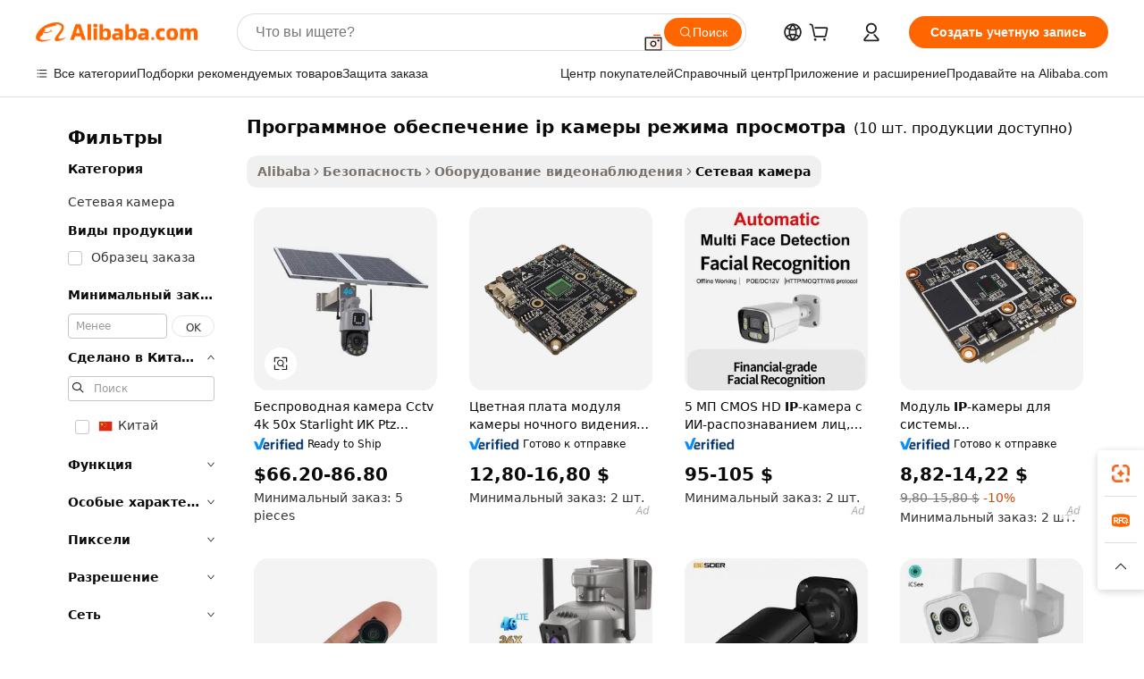

--- FILE ---
content_type: text/html;charset=UTF-8
request_url: https://russian.alibaba.com/g/viewerframe-mode-ip-camera-software.html
body_size: 141598
content:

<!-- screen_content -->

    <!-- tangram:5410 begin-->
    <!-- tangram:529998 begin-->
    
<!DOCTYPE html>
<html lang="ru" dir="ltr">
  <head>
        <script>
      window.__BB = {
        scene: window.__bb_scene || 'traffic-free-goods'
      };
      window.__BB.BB_CWV_IGNORE = {
          lcp_element: ['#icbu-buyer-pc-top-banner'],
          lcp_url: [],
        };
      window._timing = {}
      window._timing.first_start = Date.now();
      window.needLoginInspiration = Boolean(false);
      // 变量用于标记页面首次可见时间
      let firstVisibleTime = null;
      if (typeof document.hidden !== 'undefined') {
        // 页面首次加载时直接统计
        if (!document.hidden) {
          firstVisibleTime = Date.now();
          window.__BB_timex = 1
        } else {
          // 页面不可见时监听 visibilitychange 事件
          document.addEventListener('visibilitychange', () => {
            if (!document.hidden) {
              firstVisibleTime = Date.now();
              window.__BB_timex = firstVisibleTime - window.performance.timing.navigationStart
              window.__BB.firstVisibleTime = window.__BB_timex
              console.log("Page became visible after "+ window.__BB_timex + " ms");
            }
          }, { once: true });  // 确保只触发一次
        }
      } else {
        console.warn('Page Visibility API is not supported in this browser.');
      }
    </script>
        <meta name="data-spm" content="a2700">
        <meta name="aplus-xplug" content="NONE">
        <meta name="aplus-icbu-disable-umid" content="1">
        <meta name="google-translate-customization" content="9de59014edaf3b99-22e1cf3b5ca21786-g00bb439a5e9e5f8f-f">
    <meta name="yandex-verification" content="25a76ba8e4443bb3" />
    <meta name="msvalidate.01" content="E3FBF0E89B724C30844BF17C59608E8F" />
    <meta name="viewport" content="width=device-width, initial-scale=1.0, maximum-scale=5.0, user-scalable=yes">
        <link rel="preconnect" href="https://s.alicdn.com/" crossorigin>
    <link rel="dns-prefetch" href="https://s.alicdn.com">
                        <link rel="preload" href="https://s.alicdn.com/@g/alilog/??aplus_plugin_icbufront/index.js,mlog/aplus_v2.js" as="script">
        <link rel="preload" href="https://s.alicdn.com/@img/imgextra/i2/O1CN0153JdbU26g4bILVOyC_!!6000000007690-2-tps-418-58.png" as="image">
        <script>
            window.__APLUS_ABRATE__ = {
        perf_group: 'base64cached',
        scene: "traffic-free-goods",
      };
    </script>
    <meta name="aplus-mmstat-timeout" content="15000">
        <meta content="text/html; charset=utf-8" http-equiv="Content-Type">
          <title>Программное обеспечение для IP-камеры в режиме Viewerframe — безопасное и эффективное</title>
      <meta name="keywords" content="ip camera,dahua ip camera,ip camera 5 mp">
      <meta name="description" content="Откройте для себя нашу линейку программного обеспечения для IP-камер в режиме просмотра, идеально подходящего для обеспечения безопасности и наблюдения. Наслаждайтесь надежной работой и расширенными функциями. Делайте покупки сейчас!">
            <meta name="pagetiming-rate" content="9">
      <meta name="pagetiming-resource-rate" content="4">
                    <link rel="canonical" href="https://russian.alibaba.com/g/viewerframe-mode-ip-camera-software.html">
                              <link rel="alternate" hreflang="fr" href="https://french.alibaba.com/g/viewerframe-mode-ip-camera-software.html">
                  <link rel="alternate" hreflang="de" href="https://german.alibaba.com/g/viewerframe-mode-ip-camera-software.html">
                  <link rel="alternate" hreflang="pt" href="https://portuguese.alibaba.com/g/viewerframe-mode-ip-camera-software.html">
                  <link rel="alternate" hreflang="it" href="https://italian.alibaba.com/g/viewerframe-mode-ip-camera-software.html">
                  <link rel="alternate" hreflang="es" href="https://spanish.alibaba.com/g/viewerframe-mode-ip-camera-software.html">
                  <link rel="alternate" hreflang="ru" href="https://russian.alibaba.com/g/viewerframe-mode-ip-camera-software.html">
                  <link rel="alternate" hreflang="ko" href="https://korean.alibaba.com/g/viewerframe-mode-ip-camera-software.html">
                  <link rel="alternate" hreflang="ar" href="https://arabic.alibaba.com/g/viewerframe-mode-ip-camera-software.html">
                  <link rel="alternate" hreflang="ja" href="https://japanese.alibaba.com/g/viewerframe-mode-ip-camera-software.html">
                  <link rel="alternate" hreflang="tr" href="https://turkish.alibaba.com/g/viewerframe-mode-ip-camera-software.html">
                  <link rel="alternate" hreflang="th" href="https://thai.alibaba.com/g/viewerframe-mode-ip-camera-software.html">
                  <link rel="alternate" hreflang="vi" href="https://vietnamese.alibaba.com/g/viewerframe-mode-ip-camera-software.html">
                  <link rel="alternate" hreflang="nl" href="https://dutch.alibaba.com/g/viewerframe-mode-ip-camera-software.html">
                  <link rel="alternate" hreflang="he" href="https://hebrew.alibaba.com/g/viewerframe-mode-ip-camera-software.html">
                  <link rel="alternate" hreflang="id" href="https://indonesian.alibaba.com/g/viewerframe-mode-ip-camera-software.html">
                  <link rel="alternate" hreflang="hi" href="https://hindi.alibaba.com/g/viewerframe-mode-ip-camera-software.html">
                  <link rel="alternate" hreflang="en" href="https://www.alibaba.com/showroom/viewerframe-mode-ip-camera-software.html">
                  <link rel="alternate" hreflang="zh" href="https://chinese.alibaba.com/g/viewerframe-mode-ip-camera-software.html">
                  <link rel="alternate" hreflang="x-default" href="https://www.alibaba.com/showroom/viewerframe-mode-ip-camera-software.html">
                                        <script>
      // Aplus 配置自动打点
      var queue = window.goldlog_queue || (window.goldlog_queue = []);
      var tags = ["button", "a", "div", "span", "i", "svg", "input", "li", "tr"];
      queue.push(
        {
          action: 'goldlog.appendMetaInfo',
          arguments: [
            'aplus-auto-exp',
            [
              {
                logkey: '/sc.ug_msite.new_product_exp',
                cssSelector: '[data-spm-exp]',
                props: ["data-spm-exp"],
              },
              {
                logkey: '/sc.ug_pc.seolist_product_exp',
                cssSelector: '.traffic-card-gallery',
                props: ["data-spm-exp"],
              }
            ]
          ]
        }
      )
      queue.push({
        action: 'goldlog.setMetaInfo',
        arguments: ['aplus-auto-clk', JSON.stringify(tags.map(tag =>({
          "logkey": "/sc.ug_msite.new_product_clk",
          tag,
          "filter": "data-spm-clk",
          "props": ["data-spm-clk"]
        })))],
      });
    </script>
  </head>
  <div id="icbu-header"><div id="the-new-header" data-version="4.4.0" data-tnh-auto-exp="tnh-expose" data-scenes="search-products" style="position: relative;background-color: #fff;border-bottom: 1px solid #ddd;box-sizing: border-box; font-family:Inter,SF Pro Text,Roboto,Helvetica Neue,Helvetica,Tahoma,Arial,PingFang SC,Microsoft YaHei;"><div style="display: flex;align-items:center;height: 72px;min-width: 1200px;max-width: 1580px;margin: 0 auto;padding: 0 40px;box-sizing: border-box;"><img style="height: 29px; width: 209px;" src="https://s.alicdn.com/@img/imgextra/i2/O1CN0153JdbU26g4bILVOyC_!!6000000007690-2-tps-418-58.png" alt="" /></div><div style="min-width: 1200px;max-width: 1580px;margin: 0 auto;overflow: hidden;font-size: 14px;display: flex;justify-content: space-between;padding: 0 40px;box-sizing: border-box;"><div style="display: flex; align-items: center; justify-content: space-between"><div style="position: relative; height: 36px; padding: 0 28px 0 20px">All categories</div><div style="position: relative; height: 36px; padding-right: 28px">Featured selections</div><div style="position: relative; height: 36px">Trade Assurance</div></div><div style="display: flex; align-items: center; justify-content: space-between"><div style="position: relative; height: 36px; padding-right: 28px">Buyer Central</div><div style="position: relative; height: 36px; padding-right: 28px">Help Center</div><div style="position: relative; height: 36px; padding-right: 28px">Get the app</div><div style="position: relative; height: 36px">Become a supplier</div></div></div></div></div></div>
  <body data-spm="7724857" style="min-height: calc(100vh + 1px)"><script 
id="beacon-aplus"   
src="//s.alicdn.com/@g/alilog/??aplus_plugin_icbufront/index.js,mlog/aplus_v2.js"
exparams="aplus=async&userid=&aplus&ali_beacon_id=&ali_apache_id=&ali_apache_track=&ali_apache_tracktmp=&eagleeye_traceid=2103010c17692212303642430e0d75&ip=18%2e216%2e88%2e44&dmtrack_c={ali%5fresin%5ftrace%3dse%5frst%3dnull%7csp%5fviewtype%3dY%7cset%3d3%7cser%3d1007%7cpageId%3dcec41810ffd441cf9f6bcc817c508897%7cm%5fpageid%3dnull%7cpvmi%3d72d8011ce9c348a6b44244837a15dc17%7csek%5fsepd%3d%25D0%25BF%25D1%2580%25D0%25BE%25D0%25B3%25D1%2580%25D0%25B0%25D0%25BC%25D0%25BC%25D0%25BD%25D0%25BE%25D0%25B5%2b%25D0%25BE%25D0%25B1%25D0%25B5%25D1%2581%25D0%25BF%25D0%25B5%25D1%2587%25D0%25B5%25D0%25BD%25D0%25B8%25D0%25B5%2bip%2b%25D0%25BA%25D0%25B0%25D0%25BC%25D0%25B5%25D1%2580%25D1%258B%2b%25D1%2580%25D0%25B5%25D0%25B6%25D0%25B8%25D0%25BC%25D0%25B0%2b%25D0%25BF%25D1%2580%25D0%25BE%25D1%2581%25D0%25BC%25D0%25BE%25D1%2582%25D1%2580%25D0%25B0%7csek%3dviewerframe%2bmode%2bip%2bcamera%2bsoftware%7cse%5fpn%3d1%7cp4pid%3d0bb729c3%2da2a9%2d4e89%2d9c20%2d72d0791573ef%7csclkid%3dnull%7cforecast%5fpost%5fcate%3dnull%7cseo%5fnew%5fuser%5fflag%3dfalse%7ccategoryId%3d201593801%7cseo%5fsearch%5fmodel%5fupgrade%5fv2%3d2025070801%7cseo%5fmodule%5fcard%5f20240624%3d202406242%7clong%5ftext%5fgoogle%5ftranslate%5fv2%3d2407142%7cseo%5fcontent%5ftd%5fbottom%5ftext%5fupdate%5fkey%3d2025070801%7cseo%5fsearch%5fmodel%5fupgrade%5fv3%3d2025072201%7cseo%5fsearch%5fmodel%5fmulti%5fupgrade%5fv3%3d2025081101%7cdamo%5falt%5freplace%3dnull%7cwap%5fcross%3d2007659%7cwap%5fcs%5faction%3d2005494%7cAPP%5fVisitor%5fActive%3d26705%7cseo%5fshowroom%5fgoods%5fmix%3d2005244%7cseo%5fdefault%5fcached%5flong%5ftext%5ffrom%5fnew%5fkeyword%5fstep%3d2024122502%7cshowroom%5fgeneral%5ftemplate%3d2005292%7cshowroom%5freview%3d20230308%7cwap%5fcs%5ftext%3dnull%7cstructured%5fdata%3d2025052702%7cseo%5fmulti%5fstyle%5ftext%5fupdate%3d2511182%7cpc%5fnew%5fheader%3dnull%7cseo%5fmeta%5fcate%5ftemplate%5fv1%3d2025042401%7cseo%5fmeta%5ftd%5fsearch%5fkeyword%5fstep%5fv1%3d2025040999%7cshowroom%5fft%5flong%5ftext%5fbaks%3d80802%7cAPP%5fGrowing%5fBuyer%5fHigh%5fIntent%5fActive%3d25488%7cshowroom%5fpc%5fv2019%3d2104%7cAPP%5fProspecting%5fBuyer%3d26712%7ccache%5fcontrol%3dnull%7cAPP%5fChurned%5fCore%5fBuyer%3d25463%7cseo%5fdefault%5fcached%5flong%5ftext%5fstep%3d24110802%7camp%5flighthouse%5fscore%5fimage%3d19657%7cseo%5fft%5ftranslate%5fgemini%3d25012003%7cwap%5fnode%5fssr%3d2015725%7cdataphant%5fopen%3d27030%7clongtext%5fmulti%5fstyle%5fexpand%5frussian%3d2510142%7cseo%5flongtext%5fgoogle%5fdata%5fsection%3d25021702%7cindustry%5fpopular%5ffloor%3dnull%7cwap%5fad%5fgoods%5fproduct%5finterval%3dnull%7cseo%5fgoods%5fbootom%5fwholesale%5flink%3d2486162%7cseo%5fkeyword%5faatest%3d20%7cseo%5fmiddle%5fwholesale%5flink%3dnull%7cft%5flong%5ftext%5fenpand%5fstep2%3d121602%7cseo%5fft%5flongtext%5fexpand%5fstep3%3d25012102%7cseo%5fwap%5fheadercard%3d2006288%7cAPP%5fChurned%5fInactive%5fVisitor%3d25497%7cAPP%5fGrowing%5fBuyer%5fHigh%5fIntent%5fInactive%3d25484%7cseo%5fmeta%5ftd%5fmulti%5fkey%3d2025061801%7ctop%5frecommend%5f20250120%3d202501201%7clongtext%5fmulti%5fstyle%5fexpand%5ffrench%5fcopy%3d25091802%7clongtext%5fmulti%5fstyle%5fexpand%5ffrench%5fcopy%5fcopy%3d25092502%7cseo%5ffloor%5fexp%3dnull%7cseo%5fshowroom%5falgo%5flink%3d17764%7cseo%5fmeta%5ftd%5faib%5fgeneral%5fkey%3d2025091901%7ccountry%5findustry%3d202311033%7cshowroom%5fft%5flong%5ftext%5fenpand%5fstep1%3d101102%7cseo%5fshowroom%5fnorel%3d443425%7cplp%5fstyle%5f25%5fpc%3d202505222%7cseo%5fggs%5flayer%3d10010%7cquery%5fmutil%5flang%5ftranslate%3d2025060300%7cseo%5fsearch%5fmulti%5fsearch%5ftype%5fv2%3d2026012200%7cAPP%5fChurned%5fBuyer%3d25468%7cstream%5frender%5fperf%5fopt%3d2309181%7cwap%5fgoods%3d2007383%7cseo%5fshowroom%5fsimilar%5f20240614%3d202406142%7cchinese%5fopen%3d6307%7cquery%5fgpt%5ftranslate%3d20240820%7cad%5fproduct%5finterval%3dnull%7camp%5fto%5fpwa%3d2007359%7cplp%5faib%5fmulti%5fai%5fmeta%3d20250401%7cwap%5fsupplier%5fcontent%3dnull%7cpc%5ffree%5frefactoring%3d20220315%7cAPP%5fGrowing%5fBuyer%5fInactive%3d25476%7csso%5foem%5ffloor%3dnull%7cseo%5fpc%5fnew%5fview%5f20240807%3d202408072%7cseo%5fbottom%5ftext%5fentity%5fkey%5fcopy%3d2025062400%7cstream%5frender%3d433763%7cseo%5fmodule%5fcard%5f20240424%3d202404241%7cseo%5ftitle%5freplace%5f20191226%3d5841%7clongtext%5fmulti%5fstyle%5fexpand%3d25090802%7cgoogleweblight%3d6516%7clighthouse%5fbase64%3dnull%7cAPP%5fProspecting%5fBuyer%5fActive%3d26719%7cad%5fgoods%5fproduct%5finterval%3dnull%7cseo%5fbottom%5fdeep%5fextend%5fkw%5fkey%3d2025071101%7clongtext%5fmulti%5fstyle%5fexpand%5fturkish%3d25102802%7cilink%5fuv%3d20240911%7cwap%5flist%5fwakeup%3d2005832%7ctpp%5fcrosslink%5fpc%3d20205311%7cseo%5ftop%5fbooth%3d18501%7cAPP%5fGrowing%5fBuyer%5fLess%5fActive%3d25472%7cseo%5fsearch%5fmodel%5fupgrade%5frank%3d2025092401%7cgoodslayer%3d7977%7cft%5flong%5ftext%5ftranslate%5fexpand%5fstep1%3d24110802%7cseo%5fheaderstyle%5ftraffic%5fkey%5fv1%3d2025072100%7ccrosslink%5fswitch%3d2008141%7cp4p%5foutline%3d20240328%7cseo%5fmeta%5ftd%5faib%5fv2%5fkey%3d2025091801%7crts%5fmulti%3d2008404%7cseo%5fad%5foptimization%5fkey%5fv2%3d2025072300%7cAPP%5fVisitor%5fLess%5fActive%3d26698%7cseo%5fsearch%5franker%5fid%3d2025112401%7cplp%5fstyle%5f25%3d202505192%7ccdn%5fvm%3d2007368%7cwap%5fad%5fproduct%5finterval%3dnull%7cseo%5fsearch%5fmodel%5fmulti%5fupgrade%5frank%3d2025092401%7cpc%5fcard%5fshare%3d2025081201%7cAPP%5fGrowing%5fBuyer%5fHigh%5fIntent%5fLess%5fActive%3d25480%7cgoods%5ftitle%5fsubstitute%3d9619%7cwap%5fscreen%5fexp%3d2025081400%7creact%5fheader%5ftest%3d202502182%7cpc%5fcs%5fcolor%3d2005788%7cshowroom%5fft%5flong%5ftext%5ftest%3d72502%7cone%5ftap%5flogin%5fABTest%3d202308153%7cseo%5fhyh%5fshow%5ftags%3dnull%7cplp%5fstructured%5fdata%3d2508182%7cguide%5fdelete%3d2008526%7cseo%5findustry%5ftemplate%3dnull%7cseo%5fmeta%5ftd%5fmulti%5fes%5fkey%3d2025073101%7cseo%5fshowroom%5fdata%5fmix%3d19888%7csso%5ftop%5franking%5ffloor%3d20031%7cseo%5ftd%5fdeep%5fupgrade%5fkey%5fv3%3d2025081101%7cwap%5fue%5fone%3d2025111401%7cshowroom%5fto%5frts%5flink%3d2008480%7ccountrysearch%5ftest%3dnull%7cchannel%5famp%5fto%5fpwa%3d2008435%7cseo%5fmulti%5fstyles%5flong%5ftext%3d2503172%7cseo%5fmeta%5ftext%5fmutli%5fcate%5ftemplate%5fv1%3d2025080801%7cseo%5fdefault%5fcached%5fmutil%5flong%5ftext%5fstep%3d24110436%7cseo%5faction%5fpoint%5ftype%3d22823%7cseo%5faib%5ftd%5flaunch%5f20240828%5fcopy%3d202408282%7cseo%5fshowroom%5fwholesale%5flink%3dnull%7cseo%5fperf%5fimprove%3d2023999%7cseo%5fwap%5flist%5fbounce%5f01%3d2063%7cseo%5fwap%5flist%5fbounce%5f02%3d2128%7cAPP%5fGrowing%5fBuyer%5fActive%3d25492%7cvideolayer%3dnull%7cvideo%5fplay%3dnull%7cAPP%5fChurned%5fMember%5fInactive%3d25501%7cseo%5fgoogle%5fnew%5fstruct%3d438326%7cicbu%5falgo%5fp4p%5fseo%5fad%3d2025072300%7ctpp%5ftrace%3dseoKeyword%2dseoKeyword%5fv3%2dproduct%2dPRODUCT%5fFAIL}&pageid=12d8582c210303451769221230&hn=ensearchweb033003003069%2erg%2dus%2deast%2eus68&asid=AQAAAABuLHRpdnPPegAAAACDRD/G+34EBw==&treq=&tres=" async>
</script>
            <style>body{background-color:white;}.no-scrollbar.il-sticky.il-top-0.il-max-h-\[100vh\].il-w-\[200px\].il-flex-shrink-0.il-flex-grow-0.il-overflow-y-scroll{background-color:#FFF;padding-left:12px}</style>
                    <!-- tangram:530006 begin-->
<!--  -->
 <style>
   @keyframes il-spin {
     to {
       transform: rotate(360deg);
     }
   }
   @keyframes il-pulse {
     50% {
       opacity: 0.5;
     }
   }
   .traffic-card-gallery {display: flex;position: relative;flex-direction: column;justify-content: flex-start;border-radius: 0.5rem;background-color: #fff;padding: 0.5rem 0.5rem 1rem;overflow: hidden;font-size: 0.75rem;line-height: 1rem;}
   .traffic-card-list {display: flex;position: relative;flex-direction: row;justify-content: flex-start;border-bottom-width: 1px;background-color: #fff;padding: 1rem;height: 292px;overflow: hidden;font-size: 0.75rem;line-height: 1rem;}
   .product-price {
     b {
       font-size: 22px;
     }
   }
   .skel-loading {
       animation: il-pulse 2s cubic-bezier(0.4, 0, 0.6, 1) infinite;background-color: hsl(60, 4.8%, 95.9%);
   }
 </style>
<div id="first-cached-card">
  <div style="box-sizing:border-box;display: flex;position: absolute;left: 0;right: 0;margin: 0 auto;z-index: 1;min-width: 1200px;max-width: 1580px;padding: 0.75rem 3.25rem 0;pointer-events: none;">
    <!--页面左侧区域-->
    <div style="width: 200px;padding-top: 1rem;padding-left:12px; background-color: #fff;border-radius: 0.25rem">
      <div class="skel-loading" style="height: 1.5rem;width: 50%;border-radius: 0.25rem;"></div>
      <div style="margin-top: 1rem;margin-bottom: 1rem;">
        <div class="skel-loading" style="height: 1rem;width: calc(100% * 5 / 6);"></div>
        <div
          class="skel-loading"
          style="margin-top: 1rem;height: 1rem;width: calc(100% * 8 / 12);"
        ></div>
        <div class="skel-loading" style="margin-top: 1rem;height: 1rem;width: 75%;"></div>
        <div
          class="skel-loading"
          style="margin-top: 1rem;height: 1rem;width: calc(100% * 7 / 12);"
        ></div>
      </div>
      <div class="skel-loading" style="height: 1.5rem;width: 50%;border-radius: 0.25rem;"></div>
      <div style="margin-top: 1rem;margin-bottom: 1rem;">
        <div class="skel-loading" style="height: 1rem;width: calc(100% * 5 / 6);"></div>
        <div
          class="skel-loading"
          style="margin-top: 1rem;height: 1rem;width: calc(100% * 8 / 12);"
        ></div>
        <div class="skel-loading" style="margin-top: 1rem;height: 1rem;width: 75%;"></div>
        <div
          class="skel-loading"
          style="margin-top: 1rem;height: 1rem;width: calc(100% * 7 / 12);"
        ></div>
      </div>
      <div class="skel-loading" style="height: 1.5rem;width: 50%;border-radius: 0.25rem;"></div>
      <div style="margin-top: 1rem;margin-bottom: 1rem;">
        <div class="skel-loading" style="height: 1rem;width: calc(100% * 5 / 6);"></div>
        <div
          class="skel-loading"
          style="margin-top: 1rem;height: 1rem;width: calc(100% * 8 / 12);"
        ></div>
        <div class="skel-loading" style="margin-top: 1rem;height: 1rem;width: 75%;"></div>
        <div
          class="skel-loading"
          style="margin-top: 1rem;height: 1rem;width: calc(100% * 7 / 12);"
        ></div>
      </div>
      <div class="skel-loading" style="height: 1.5rem;width: 50%;border-radius: 0.25rem;"></div>
      <div style="margin-top: 1rem;margin-bottom: 1rem;">
        <div class="skel-loading" style="height: 1rem;width: calc(100% * 5 / 6);"></div>
        <div
          class="skel-loading"
          style="margin-top: 1rem;height: 1rem;width: calc(100% * 8 / 12);"
        ></div>
        <div class="skel-loading" style="margin-top: 1rem;height: 1rem;width: 75%;"></div>
        <div
          class="skel-loading"
          style="margin-top: 1rem;height: 1rem;width: calc(100% * 7 / 12);"
        ></div>
      </div>
      <div class="skel-loading" style="height: 1.5rem;width: 50%;border-radius: 0.25rem;"></div>
      <div style="margin-top: 1rem;margin-bottom: 1rem;">
        <div class="skel-loading" style="height: 1rem;width: calc(100% * 5 / 6);"></div>
        <div
          class="skel-loading"
          style="margin-top: 1rem;height: 1rem;width: calc(100% * 8 / 12);"
        ></div>
        <div class="skel-loading" style="margin-top: 1rem;height: 1rem;width: 75%;"></div>
        <div
          class="skel-loading"
          style="margin-top: 1rem;height: 1rem;width: calc(100% * 7 / 12);"
        ></div>
      </div>
      <div class="skel-loading" style="height: 1.5rem;width: 50%;border-radius: 0.25rem;"></div>
      <div style="margin-top: 1rem;margin-bottom: 1rem;">
        <div class="skel-loading" style="height: 1rem;width: calc(100% * 5 / 6);"></div>
        <div
          class="skel-loading"
          style="margin-top: 1rem;height: 1rem;width: calc(100% * 8 / 12);"
        ></div>
        <div class="skel-loading" style="margin-top: 1rem;height: 1rem;width: 75%;"></div>
        <div
          class="skel-loading"
          style="margin-top: 1rem;height: 1rem;width: calc(100% * 7 / 12);"
        ></div>
      </div>
    </div>
    <!--页面主体区域-->
    <div style="flex: 1 1 0%; overflow: hidden;padding: 0.5rem 0.5rem 0.5rem 1.5rem">
      <div style="height: 1.25rem;margin-bottom: 1rem;"></div>
      <!-- keywords -->
      <div style="margin-bottom: 1rem;height: 1.75rem;font-weight: 700;font-size: 1.25rem;line-height: 1.75rem;"></div>
      <!-- longtext -->
            <div style="width: calc(25% - 0.9rem);pointer-events: auto">
        <div class="traffic-card-gallery">
          <!-- ProductImage -->
          <a href="//www.alibaba.com/product-detail/Wireless-Cctv-4k-50x-Starlight-Ir_1601120644453.html?from=SEO" target="_blank" style="position: relative;margin-bottom: 0.5rem;aspect-ratio: 1;overflow: hidden;border-radius: 0.5rem;">
            <div style="display: flex; overflow: hidden">
              <div style="position: relative;margin: 0;width: 100%;min-width: 0;flex-shrink: 0;flex-grow: 0;flex-basis: 100%;padding: 0;">
                <img style="position: relative; aspect-ratio: 1; width: 100%" src="[data-uri]" loading="eager" />
                <div style="position: absolute;left: 0;bottom: 0;right: 0;top: 0;background-color: #000;opacity: 0.05;"></div>
              </div>
            </div>
          </a>
          <div style="display: flex;flex: 1 1 0%;flex-direction: column;justify-content: space-between;">
            <div>
              <a class="skel-loading" style="margin-top: 0.5rem;display:inline-block;width:100%;height:1rem;" href="//www.alibaba.com/product-detail/Wireless-Cctv-4k-50x-Starlight-Ir_1601120644453.html" target="_blank"></a>
              <a class="skel-loading" style="margin-top: 0.125rem;display:inline-block;width:100%;height:1rem;" href="//www.alibaba.com/product-detail/Wireless-Cctv-4k-50x-Starlight-Ir_1601120644453.html" target="_blank"></a>
              <div class="skel-loading" style="margin-top: 0.25rem;height:1.625rem;width:75%"></div>
              <div class="skel-loading" style="margin-top: 0.5rem;height: 1rem;width:50%"></div>
              <div class="skel-loading" style="margin-top:0.25rem;height:1rem;width:25%"></div>
            </div>
          </div>

        </div>
      </div>

    </div>
  </div>
</div>
<!-- tangram:530006 end-->
            <style>.component-left-filter-callback{display:flex;position:relative;margin-top:10px;height:1200px}.component-left-filter-callback img{width:200px}.component-left-filter-callback i{position:absolute;top:5%;left:50%}.related-search-wrapper{padding:.5rem;--tw-bg-opacity: 1;background-color:#fff;background-color:rgba(255,255,255,var(--tw-bg-opacity, 1));border-width:1px;border-color:var(--input)}.related-search-wrapper .related-search-box{margin:12px 16px}.related-search-wrapper .related-search-box .related-search-title{display:inline;float:start;color:#666;word-wrap:break-word;margin-right:12px;width:13%}.related-search-wrapper .related-search-box .related-search-content{display:flex;flex-wrap:wrap}.related-search-wrapper .related-search-box .related-search-content .related-search-link{margin-right:12px;width:23%;overflow:hidden;color:#666;text-overflow:ellipsis;white-space:nowrap}.product-title img{margin-right:.5rem;display:inline-block;height:1rem;vertical-align:sub}.product-price b{font-size:22px}.similar-icon{position:absolute;bottom:12px;z-index:2;right:12px}.rfq-card{display:inline-block;position:relative;box-sizing:border-box;margin-bottom:36px}.rfq-card .rfq-card-content{display:flex;position:relative;flex-direction:column;align-items:flex-start;background-size:cover;background-color:#fff;padding:12px;width:100%;height:100%}.rfq-card .rfq-card-content .rfq-card-icon{margin-top:50px}.rfq-card .rfq-card-content .rfq-card-icon img{width:45px}.rfq-card .rfq-card-content .rfq-card-top-title{margin-top:14px;color:#222;font-weight:400;font-size:16px}.rfq-card .rfq-card-content .rfq-card-title{margin-top:24px;color:#333;font-weight:800;font-size:20px}.rfq-card .rfq-card-content .rfq-card-input-box{margin-top:24px;width:100%}.rfq-card .rfq-card-content .rfq-card-input-box textarea{box-sizing:border-box;border:1px solid #ddd;border-radius:4px;background-color:#fff;padding:9px 12px;width:100%;height:88px;resize:none;color:#666;font-weight:400;font-size:13px;font-family:inherit}.rfq-card .rfq-card-content .rfq-card-button{margin-top:24px;border:1px solid #666;border-radius:16px;background-color:#fff;width:67%;color:#000;font-weight:700;font-size:14px;line-height:30px;text-align:center}[data-modulename^=ProductList-] div{contain-intrinsic-size:auto 500px}.traffic-card-gallery:hover{--tw-shadow: 0px 2px 6px 2px rgba(0,0,0,.12157);--tw-shadow-colored: 0px 2px 6px 2px var(--tw-shadow-color);box-shadow:0 0 #0000,0 0 #0000,0 2px 6px 2px #0000001f;box-shadow:var(--tw-ring-offset-shadow, 0 0 rgba(0,0,0,0)),var(--tw-ring-shadow, 0 0 rgba(0,0,0,0)),var(--tw-shadow);z-index:10}.traffic-card-gallery{position:relative;display:flex;flex-direction:column;justify-content:flex-start;overflow:hidden;border-radius:.75rem;--tw-bg-opacity: 1;background-color:#fff;background-color:rgba(255,255,255,var(--tw-bg-opacity, 1));padding:.5rem;font-size:.75rem;line-height:1rem}.traffic-card-list{position:relative;display:flex;height:292px;flex-direction:row;justify-content:flex-start;overflow:hidden;border-bottom-width:1px;--tw-bg-opacity: 1;background-color:#fff;background-color:rgba(255,255,255,var(--tw-bg-opacity, 1));padding:1rem;font-size:.75rem;line-height:1rem}.traffic-card-g-industry:hover{--tw-shadow: 0 0 10px rgba(0,0,0,.1);--tw-shadow-colored: 0 0 10px var(--tw-shadow-color);box-shadow:0 0 #0000,0 0 #0000,0 0 10px #0000001a;box-shadow:var(--tw-ring-offset-shadow, 0 0 rgba(0,0,0,0)),var(--tw-ring-shadow, 0 0 rgba(0,0,0,0)),var(--tw-shadow)}.traffic-card-g-industry{position:relative;border-radius:var(--radius);--tw-bg-opacity: 1;background-color:#fff;background-color:rgba(255,255,255,var(--tw-bg-opacity, 1));padding:1.25rem .75rem .75rem;font-size:.875rem;line-height:1.25rem}.module-filter-section-wrapper{max-height:none!important;overflow-x:hidden}*,:before,:after{--tw-border-spacing-x: 0;--tw-border-spacing-y: 0;--tw-translate-x: 0;--tw-translate-y: 0;--tw-rotate: 0;--tw-skew-x: 0;--tw-skew-y: 0;--tw-scale-x: 1;--tw-scale-y: 1;--tw-pan-x: ;--tw-pan-y: ;--tw-pinch-zoom: ;--tw-scroll-snap-strictness: proximity;--tw-gradient-from-position: ;--tw-gradient-via-position: ;--tw-gradient-to-position: ;--tw-ordinal: ;--tw-slashed-zero: ;--tw-numeric-figure: ;--tw-numeric-spacing: ;--tw-numeric-fraction: ;--tw-ring-inset: ;--tw-ring-offset-width: 0px;--tw-ring-offset-color: #fff;--tw-ring-color: rgba(59, 130, 246, .5);--tw-ring-offset-shadow: 0 0 rgba(0,0,0,0);--tw-ring-shadow: 0 0 rgba(0,0,0,0);--tw-shadow: 0 0 rgba(0,0,0,0);--tw-shadow-colored: 0 0 rgba(0,0,0,0);--tw-blur: ;--tw-brightness: ;--tw-contrast: ;--tw-grayscale: ;--tw-hue-rotate: ;--tw-invert: ;--tw-saturate: ;--tw-sepia: ;--tw-drop-shadow: ;--tw-backdrop-blur: ;--tw-backdrop-brightness: ;--tw-backdrop-contrast: ;--tw-backdrop-grayscale: ;--tw-backdrop-hue-rotate: ;--tw-backdrop-invert: ;--tw-backdrop-opacity: ;--tw-backdrop-saturate: ;--tw-backdrop-sepia: ;--tw-contain-size: ;--tw-contain-layout: ;--tw-contain-paint: ;--tw-contain-style: }::backdrop{--tw-border-spacing-x: 0;--tw-border-spacing-y: 0;--tw-translate-x: 0;--tw-translate-y: 0;--tw-rotate: 0;--tw-skew-x: 0;--tw-skew-y: 0;--tw-scale-x: 1;--tw-scale-y: 1;--tw-pan-x: ;--tw-pan-y: ;--tw-pinch-zoom: ;--tw-scroll-snap-strictness: proximity;--tw-gradient-from-position: ;--tw-gradient-via-position: ;--tw-gradient-to-position: ;--tw-ordinal: ;--tw-slashed-zero: ;--tw-numeric-figure: ;--tw-numeric-spacing: ;--tw-numeric-fraction: ;--tw-ring-inset: ;--tw-ring-offset-width: 0px;--tw-ring-offset-color: #fff;--tw-ring-color: rgba(59, 130, 246, .5);--tw-ring-offset-shadow: 0 0 rgba(0,0,0,0);--tw-ring-shadow: 0 0 rgba(0,0,0,0);--tw-shadow: 0 0 rgba(0,0,0,0);--tw-shadow-colored: 0 0 rgba(0,0,0,0);--tw-blur: ;--tw-brightness: ;--tw-contrast: ;--tw-grayscale: ;--tw-hue-rotate: ;--tw-invert: ;--tw-saturate: ;--tw-sepia: ;--tw-drop-shadow: ;--tw-backdrop-blur: ;--tw-backdrop-brightness: ;--tw-backdrop-contrast: ;--tw-backdrop-grayscale: ;--tw-backdrop-hue-rotate: ;--tw-backdrop-invert: ;--tw-backdrop-opacity: ;--tw-backdrop-saturate: ;--tw-backdrop-sepia: ;--tw-contain-size: ;--tw-contain-layout: ;--tw-contain-paint: ;--tw-contain-style: }*,:before,:after{box-sizing:border-box;border-width:0;border-style:solid;border-color:#e5e7eb}:before,:after{--tw-content: ""}html,:host{line-height:1.5;-webkit-text-size-adjust:100%;-moz-tab-size:4;-o-tab-size:4;tab-size:4;font-family:ui-sans-serif,system-ui,-apple-system,Segoe UI,Roboto,Ubuntu,Cantarell,Noto Sans,sans-serif,"Apple Color Emoji","Segoe UI Emoji",Segoe UI Symbol,"Noto Color Emoji";font-feature-settings:normal;font-variation-settings:normal;-webkit-tap-highlight-color:transparent}body{margin:0;line-height:inherit}hr{height:0;color:inherit;border-top-width:1px}abbr:where([title]){text-decoration:underline;-webkit-text-decoration:underline dotted;text-decoration:underline dotted}h1,h2,h3,h4,h5,h6{font-size:inherit;font-weight:inherit}a{color:inherit;text-decoration:inherit}b,strong{font-weight:bolder}code,kbd,samp,pre{font-family:ui-monospace,SFMono-Regular,Menlo,Monaco,Consolas,Liberation Mono,Courier New,monospace;font-feature-settings:normal;font-variation-settings:normal;font-size:1em}small{font-size:80%}sub,sup{font-size:75%;line-height:0;position:relative;vertical-align:baseline}sub{bottom:-.25em}sup{top:-.5em}table{text-indent:0;border-color:inherit;border-collapse:collapse}button,input,optgroup,select,textarea{font-family:inherit;font-feature-settings:inherit;font-variation-settings:inherit;font-size:100%;font-weight:inherit;line-height:inherit;letter-spacing:inherit;color:inherit;margin:0;padding:0}button,select{text-transform:none}button,input:where([type=button]),input:where([type=reset]),input:where([type=submit]){-webkit-appearance:button;background-color:transparent;background-image:none}:-moz-focusring{outline:auto}:-moz-ui-invalid{box-shadow:none}progress{vertical-align:baseline}::-webkit-inner-spin-button,::-webkit-outer-spin-button{height:auto}[type=search]{-webkit-appearance:textfield;outline-offset:-2px}::-webkit-search-decoration{-webkit-appearance:none}::-webkit-file-upload-button{-webkit-appearance:button;font:inherit}summary{display:list-item}blockquote,dl,dd,h1,h2,h3,h4,h5,h6,hr,figure,p,pre{margin:0}fieldset{margin:0;padding:0}legend{padding:0}ol,ul,menu{list-style:none;margin:0;padding:0}dialog{padding:0}textarea{resize:vertical}input::-moz-placeholder,textarea::-moz-placeholder{opacity:1;color:#9ca3af}input::placeholder,textarea::placeholder{opacity:1;color:#9ca3af}button,[role=button]{cursor:pointer}:disabled{cursor:default}img,svg,video,canvas,audio,iframe,embed,object{display:block;vertical-align:middle}img,video{max-width:100%;height:auto}[hidden]:where(:not([hidden=until-found])){display:none}:root{--background: hsl(0, 0%, 100%);--foreground: hsl(20, 14.3%, 4.1%);--card: hsl(0, 0%, 100%);--card-foreground: hsl(20, 14.3%, 4.1%);--popover: hsl(0, 0%, 100%);--popover-foreground: hsl(20, 14.3%, 4.1%);--primary: hsl(24, 100%, 50%);--primary-foreground: hsl(60, 9.1%, 97.8%);--secondary: hsl(60, 4.8%, 95.9%);--secondary-foreground: #333;--muted: hsl(60, 4.8%, 95.9%);--muted-foreground: hsl(25, 5.3%, 44.7%);--accent: hsl(60, 4.8%, 95.9%);--accent-foreground: hsl(24, 9.8%, 10%);--destructive: hsl(0, 84.2%, 60.2%);--destructive-foreground: hsl(60, 9.1%, 97.8%);--border: hsl(20, 5.9%, 90%);--input: hsl(20, 5.9%, 90%);--ring: hsl(24.6, 95%, 53.1%);--radius: 1rem}.dark{--background: hsl(20, 14.3%, 4.1%);--foreground: hsl(60, 9.1%, 97.8%);--card: hsl(20, 14.3%, 4.1%);--card-foreground: hsl(60, 9.1%, 97.8%);--popover: hsl(20, 14.3%, 4.1%);--popover-foreground: hsl(60, 9.1%, 97.8%);--primary: hsl(20.5, 90.2%, 48.2%);--primary-foreground: hsl(60, 9.1%, 97.8%);--secondary: hsl(12, 6.5%, 15.1%);--secondary-foreground: hsl(60, 9.1%, 97.8%);--muted: hsl(12, 6.5%, 15.1%);--muted-foreground: hsl(24, 5.4%, 63.9%);--accent: hsl(12, 6.5%, 15.1%);--accent-foreground: hsl(60, 9.1%, 97.8%);--destructive: hsl(0, 72.2%, 50.6%);--destructive-foreground: hsl(60, 9.1%, 97.8%);--border: hsl(12, 6.5%, 15.1%);--input: hsl(12, 6.5%, 15.1%);--ring: hsl(20.5, 90.2%, 48.2%)}*{border-color:#e7e5e4;border-color:var(--border)}body{background-color:#fff;background-color:var(--background);color:#0c0a09;color:var(--foreground)}.il-sr-only{position:absolute;width:1px;height:1px;padding:0;margin:-1px;overflow:hidden;clip:rect(0,0,0,0);white-space:nowrap;border-width:0}.il-invisible{visibility:hidden}.il-fixed{position:fixed}.il-absolute{position:absolute}.il-relative{position:relative}.il-sticky{position:sticky}.il-inset-0{inset:0}.il--bottom-12{bottom:-3rem}.il--top-12{top:-3rem}.il-bottom-0{bottom:0}.il-bottom-2{bottom:.5rem}.il-bottom-3{bottom:.75rem}.il-bottom-4{bottom:1rem}.il-end-0{right:0}.il-end-2{right:.5rem}.il-end-3{right:.75rem}.il-end-4{right:1rem}.il-left-0{left:0}.il-left-3{left:.75rem}.il-right-0{right:0}.il-right-2{right:.5rem}.il-right-3{right:.75rem}.il-start-0{left:0}.il-start-1\/2{left:50%}.il-start-2{left:.5rem}.il-start-3{left:.75rem}.il-start-\[50\%\]{left:50%}.il-top-0{top:0}.il-top-1\/2{top:50%}.il-top-16{top:4rem}.il-top-4{top:1rem}.il-top-\[50\%\]{top:50%}.il-z-10{z-index:10}.il-z-50{z-index:50}.il-z-\[9999\]{z-index:9999}.il-col-span-4{grid-column:span 4 / span 4}.il-m-0{margin:0}.il-m-3{margin:.75rem}.il-m-auto{margin:auto}.il-mx-auto{margin-left:auto;margin-right:auto}.il-my-3{margin-top:.75rem;margin-bottom:.75rem}.il-my-5{margin-top:1.25rem;margin-bottom:1.25rem}.il-my-auto{margin-top:auto;margin-bottom:auto}.\!il-mb-4{margin-bottom:1rem!important}.il--mt-4{margin-top:-1rem}.il-mb-0{margin-bottom:0}.il-mb-1{margin-bottom:.25rem}.il-mb-2{margin-bottom:.5rem}.il-mb-3{margin-bottom:.75rem}.il-mb-4{margin-bottom:1rem}.il-mb-5{margin-bottom:1.25rem}.il-mb-6{margin-bottom:1.5rem}.il-mb-8{margin-bottom:2rem}.il-mb-\[-0\.75rem\]{margin-bottom:-.75rem}.il-mb-\[0\.125rem\]{margin-bottom:.125rem}.il-me-1{margin-right:.25rem}.il-me-2{margin-right:.5rem}.il-me-3{margin-right:.75rem}.il-me-auto{margin-right:auto}.il-mr-1{margin-right:.25rem}.il-mr-2{margin-right:.5rem}.il-ms-1{margin-left:.25rem}.il-ms-4{margin-left:1rem}.il-ms-5{margin-left:1.25rem}.il-ms-8{margin-left:2rem}.il-ms-\[\.375rem\]{margin-left:.375rem}.il-ms-auto{margin-left:auto}.il-mt-0{margin-top:0}.il-mt-0\.5{margin-top:.125rem}.il-mt-1{margin-top:.25rem}.il-mt-2{margin-top:.5rem}.il-mt-3{margin-top:.75rem}.il-mt-4{margin-top:1rem}.il-mt-6{margin-top:1.5rem}.il-line-clamp-1{overflow:hidden;display:-webkit-box;-webkit-box-orient:vertical;-webkit-line-clamp:1}.il-line-clamp-2{overflow:hidden;display:-webkit-box;-webkit-box-orient:vertical;-webkit-line-clamp:2}.il-line-clamp-6{overflow:hidden;display:-webkit-box;-webkit-box-orient:vertical;-webkit-line-clamp:6}.il-inline-block{display:inline-block}.il-inline{display:inline}.il-flex{display:flex}.il-inline-flex{display:inline-flex}.il-grid{display:grid}.il-aspect-square{aspect-ratio:1 / 1}.il-size-5{width:1.25rem;height:1.25rem}.il-h-1{height:.25rem}.il-h-10{height:2.5rem}.il-h-11{height:2.75rem}.il-h-20{height:5rem}.il-h-24{height:6rem}.il-h-3\.5{height:.875rem}.il-h-4{height:1rem}.il-h-40{height:10rem}.il-h-6{height:1.5rem}.il-h-8{height:2rem}.il-h-9{height:2.25rem}.il-h-\[150px\]{height:150px}.il-h-\[152px\]{height:152px}.il-h-\[18\.25rem\]{height:18.25rem}.il-h-\[292px\]{height:292px}.il-h-\[600px\]{height:600px}.il-h-auto{height:auto}.il-h-fit{height:-moz-fit-content;height:fit-content}.il-h-full{height:100%}.il-h-screen{height:100vh}.il-max-h-\[100vh\]{max-height:100vh}.il-w-1\/2{width:50%}.il-w-10{width:2.5rem}.il-w-10\/12{width:83.333333%}.il-w-4{width:1rem}.il-w-6{width:1.5rem}.il-w-64{width:16rem}.il-w-7\/12{width:58.333333%}.il-w-72{width:18rem}.il-w-8{width:2rem}.il-w-8\/12{width:66.666667%}.il-w-9{width:2.25rem}.il-w-9\/12{width:75%}.il-w-\[200px\]{width:200px}.il-w-\[84px\]{width:84px}.il-w-fit{width:-moz-fit-content;width:fit-content}.il-w-full{width:100%}.il-w-screen{width:100vw}.il-min-w-0{min-width:0px}.il-min-w-3{min-width:.75rem}.il-min-w-\[1200px\]{min-width:1200px}.il-max-w-\[1000px\]{max-width:1000px}.il-max-w-\[1580px\]{max-width:1580px}.il-max-w-full{max-width:100%}.il-max-w-lg{max-width:32rem}.il-flex-1{flex:1 1 0%}.il-flex-shrink-0,.il-shrink-0{flex-shrink:0}.il-flex-grow-0,.il-grow-0{flex-grow:0}.il-basis-24{flex-basis:6rem}.il-basis-full{flex-basis:100%}.il-origin-\[--radix-tooltip-content-transform-origin\]{transform-origin:var(--radix-tooltip-content-transform-origin)}.il--translate-x-1\/2{--tw-translate-x: -50%;transform:translate(-50%,var(--tw-translate-y)) rotate(var(--tw-rotate)) skew(var(--tw-skew-x)) skewY(var(--tw-skew-y)) scaleX(var(--tw-scale-x)) scaleY(var(--tw-scale-y));transform:translate(var(--tw-translate-x),var(--tw-translate-y)) rotate(var(--tw-rotate)) skew(var(--tw-skew-x)) skewY(var(--tw-skew-y)) scaleX(var(--tw-scale-x)) scaleY(var(--tw-scale-y))}.il--translate-y-1\/2{--tw-translate-y: -50%;transform:translate(var(--tw-translate-x),-50%) rotate(var(--tw-rotate)) skew(var(--tw-skew-x)) skewY(var(--tw-skew-y)) scaleX(var(--tw-scale-x)) scaleY(var(--tw-scale-y));transform:translate(var(--tw-translate-x),var(--tw-translate-y)) rotate(var(--tw-rotate)) skew(var(--tw-skew-x)) skewY(var(--tw-skew-y)) scaleX(var(--tw-scale-x)) scaleY(var(--tw-scale-y))}.il-translate-x-\[-50\%\]{--tw-translate-x: -50%;transform:translate(-50%,var(--tw-translate-y)) rotate(var(--tw-rotate)) skew(var(--tw-skew-x)) skewY(var(--tw-skew-y)) scaleX(var(--tw-scale-x)) scaleY(var(--tw-scale-y));transform:translate(var(--tw-translate-x),var(--tw-translate-y)) rotate(var(--tw-rotate)) skew(var(--tw-skew-x)) skewY(var(--tw-skew-y)) scaleX(var(--tw-scale-x)) scaleY(var(--tw-scale-y))}.il-translate-y-\[-50\%\]{--tw-translate-y: -50%;transform:translate(var(--tw-translate-x),-50%) rotate(var(--tw-rotate)) skew(var(--tw-skew-x)) skewY(var(--tw-skew-y)) scaleX(var(--tw-scale-x)) scaleY(var(--tw-scale-y));transform:translate(var(--tw-translate-x),var(--tw-translate-y)) rotate(var(--tw-rotate)) skew(var(--tw-skew-x)) skewY(var(--tw-skew-y)) scaleX(var(--tw-scale-x)) scaleY(var(--tw-scale-y))}.il-rotate-90{--tw-rotate: 90deg;transform:translate(var(--tw-translate-x),var(--tw-translate-y)) rotate(90deg) skew(var(--tw-skew-x)) skewY(var(--tw-skew-y)) scaleX(var(--tw-scale-x)) scaleY(var(--tw-scale-y));transform:translate(var(--tw-translate-x),var(--tw-translate-y)) rotate(var(--tw-rotate)) skew(var(--tw-skew-x)) skewY(var(--tw-skew-y)) scaleX(var(--tw-scale-x)) scaleY(var(--tw-scale-y))}@keyframes il-pulse{50%{opacity:.5}}.il-animate-pulse{animation:il-pulse 2s cubic-bezier(.4,0,.6,1) infinite}@keyframes il-spin{to{transform:rotate(360deg)}}.il-animate-spin{animation:il-spin 1s linear infinite}.il-cursor-pointer{cursor:pointer}.il-list-disc{list-style-type:disc}.il-grid-cols-2{grid-template-columns:repeat(2,minmax(0,1fr))}.il-grid-cols-4{grid-template-columns:repeat(4,minmax(0,1fr))}.il-flex-row{flex-direction:row}.il-flex-col{flex-direction:column}.il-flex-col-reverse{flex-direction:column-reverse}.il-flex-wrap{flex-wrap:wrap}.il-flex-nowrap{flex-wrap:nowrap}.il-items-start{align-items:flex-start}.il-items-center{align-items:center}.il-items-baseline{align-items:baseline}.il-justify-start{justify-content:flex-start}.il-justify-end{justify-content:flex-end}.il-justify-center{justify-content:center}.il-justify-between{justify-content:space-between}.il-gap-1{gap:.25rem}.il-gap-1\.5{gap:.375rem}.il-gap-10{gap:2.5rem}.il-gap-2{gap:.5rem}.il-gap-3{gap:.75rem}.il-gap-4{gap:1rem}.il-gap-8{gap:2rem}.il-gap-\[\.0938rem\]{gap:.0938rem}.il-gap-\[\.375rem\]{gap:.375rem}.il-gap-\[0\.125rem\]{gap:.125rem}.\!il-gap-x-5{-moz-column-gap:1.25rem!important;column-gap:1.25rem!important}.\!il-gap-y-5{row-gap:1.25rem!important}.il-space-y-1\.5>:not([hidden])~:not([hidden]){--tw-space-y-reverse: 0;margin-top:calc(.375rem * (1 - var(--tw-space-y-reverse)));margin-top:.375rem;margin-top:calc(.375rem * calc(1 - var(--tw-space-y-reverse)));margin-bottom:0rem;margin-bottom:calc(.375rem * var(--tw-space-y-reverse))}.il-space-y-4>:not([hidden])~:not([hidden]){--tw-space-y-reverse: 0;margin-top:calc(1rem * (1 - var(--tw-space-y-reverse)));margin-top:1rem;margin-top:calc(1rem * calc(1 - var(--tw-space-y-reverse)));margin-bottom:0rem;margin-bottom:calc(1rem * var(--tw-space-y-reverse))}.il-overflow-hidden{overflow:hidden}.il-overflow-y-auto{overflow-y:auto}.il-overflow-y-scroll{overflow-y:scroll}.il-truncate{overflow:hidden;text-overflow:ellipsis;white-space:nowrap}.il-text-ellipsis{text-overflow:ellipsis}.il-whitespace-normal{white-space:normal}.il-whitespace-nowrap{white-space:nowrap}.il-break-normal{word-wrap:normal;word-break:normal}.il-break-words{word-wrap:break-word}.il-break-all{word-break:break-all}.il-rounded{border-radius:.25rem}.il-rounded-2xl{border-radius:1rem}.il-rounded-\[0\.5rem\]{border-radius:.5rem}.il-rounded-\[1\.25rem\]{border-radius:1.25rem}.il-rounded-full{border-radius:9999px}.il-rounded-lg{border-radius:1rem;border-radius:var(--radius)}.il-rounded-md{border-radius:calc(1rem - 2px);border-radius:calc(var(--radius) - 2px)}.il-rounded-sm{border-radius:calc(1rem - 4px);border-radius:calc(var(--radius) - 4px)}.il-rounded-xl{border-radius:.75rem}.il-border,.il-border-\[1px\]{border-width:1px}.il-border-b,.il-border-b-\[1px\]{border-bottom-width:1px}.il-border-solid{border-style:solid}.il-border-none{border-style:none}.il-border-\[\#222\]{--tw-border-opacity: 1;border-color:#222;border-color:rgba(34,34,34,var(--tw-border-opacity, 1))}.il-border-\[\#DDD\]{--tw-border-opacity: 1;border-color:#ddd;border-color:rgba(221,221,221,var(--tw-border-opacity, 1))}.il-border-foreground{border-color:#0c0a09;border-color:var(--foreground)}.il-border-input{border-color:#e7e5e4;border-color:var(--input)}.il-bg-\[\#F8F8F8\]{--tw-bg-opacity: 1;background-color:#f8f8f8;background-color:rgba(248,248,248,var(--tw-bg-opacity, 1))}.il-bg-\[\#d9d9d963\]{background-color:#d9d9d963}.il-bg-accent{background-color:#f5f5f4;background-color:var(--accent)}.il-bg-background{background-color:#fff;background-color:var(--background)}.il-bg-black{--tw-bg-opacity: 1;background-color:#000;background-color:rgba(0,0,0,var(--tw-bg-opacity, 1))}.il-bg-black\/80{background-color:#000c}.il-bg-destructive{background-color:#ef4444;background-color:var(--destructive)}.il-bg-gray-300{--tw-bg-opacity: 1;background-color:#d1d5db;background-color:rgba(209,213,219,var(--tw-bg-opacity, 1))}.il-bg-muted{background-color:#f5f5f4;background-color:var(--muted)}.il-bg-orange-500{--tw-bg-opacity: 1;background-color:#f97316;background-color:rgba(249,115,22,var(--tw-bg-opacity, 1))}.il-bg-popover{background-color:#fff;background-color:var(--popover)}.il-bg-primary{background-color:#f60;background-color:var(--primary)}.il-bg-secondary{background-color:#f5f5f4;background-color:var(--secondary)}.il-bg-transparent{background-color:transparent}.il-bg-white{--tw-bg-opacity: 1;background-color:#fff;background-color:rgba(255,255,255,var(--tw-bg-opacity, 1))}.il-bg-opacity-80{--tw-bg-opacity: .8}.il-bg-cover{background-size:cover}.il-bg-no-repeat{background-repeat:no-repeat}.il-fill-black{fill:#000}.il-object-cover{-o-object-fit:cover;object-fit:cover}.il-p-0{padding:0}.il-p-1{padding:.25rem}.il-p-2{padding:.5rem}.il-p-3{padding:.75rem}.il-p-4{padding:1rem}.il-p-5{padding:1.25rem}.il-p-6{padding:1.5rem}.il-px-2{padding-left:.5rem;padding-right:.5rem}.il-px-3{padding-left:.75rem;padding-right:.75rem}.il-py-0\.5{padding-top:.125rem;padding-bottom:.125rem}.il-py-1\.5{padding-top:.375rem;padding-bottom:.375rem}.il-py-10{padding-top:2.5rem;padding-bottom:2.5rem}.il-py-2{padding-top:.5rem;padding-bottom:.5rem}.il-py-3{padding-top:.75rem;padding-bottom:.75rem}.il-pb-0{padding-bottom:0}.il-pb-3{padding-bottom:.75rem}.il-pb-4{padding-bottom:1rem}.il-pb-8{padding-bottom:2rem}.il-pe-0{padding-right:0}.il-pe-2{padding-right:.5rem}.il-pe-3{padding-right:.75rem}.il-pe-4{padding-right:1rem}.il-pe-6{padding-right:1.5rem}.il-pe-8{padding-right:2rem}.il-pe-\[12px\]{padding-right:12px}.il-pe-\[3\.25rem\]{padding-right:3.25rem}.il-pl-4{padding-left:1rem}.il-ps-0{padding-left:0}.il-ps-2{padding-left:.5rem}.il-ps-3{padding-left:.75rem}.il-ps-4{padding-left:1rem}.il-ps-6{padding-left:1.5rem}.il-ps-8{padding-left:2rem}.il-ps-\[12px\]{padding-left:12px}.il-ps-\[3\.25rem\]{padding-left:3.25rem}.il-pt-10{padding-top:2.5rem}.il-pt-4{padding-top:1rem}.il-pt-5{padding-top:1.25rem}.il-pt-6{padding-top:1.5rem}.il-pt-7{padding-top:1.75rem}.il-text-center{text-align:center}.il-text-start{text-align:left}.il-text-2xl{font-size:1.5rem;line-height:2rem}.il-text-base{font-size:1rem;line-height:1.5rem}.il-text-lg{font-size:1.125rem;line-height:1.75rem}.il-text-sm{font-size:.875rem;line-height:1.25rem}.il-text-xl{font-size:1.25rem;line-height:1.75rem}.il-text-xs{font-size:.75rem;line-height:1rem}.il-font-\[600\]{font-weight:600}.il-font-bold{font-weight:700}.il-font-medium{font-weight:500}.il-font-normal{font-weight:400}.il-font-semibold{font-weight:600}.il-leading-3{line-height:.75rem}.il-leading-4{line-height:1rem}.il-leading-\[1\.43\]{line-height:1.43}.il-leading-\[18px\]{line-height:18px}.il-leading-\[26px\]{line-height:26px}.il-leading-none{line-height:1}.il-tracking-tight{letter-spacing:-.025em}.il-text-\[\#00820D\]{--tw-text-opacity: 1;color:#00820d;color:rgba(0,130,13,var(--tw-text-opacity, 1))}.il-text-\[\#222\]{--tw-text-opacity: 1;color:#222;color:rgba(34,34,34,var(--tw-text-opacity, 1))}.il-text-\[\#444\]{--tw-text-opacity: 1;color:#444;color:rgba(68,68,68,var(--tw-text-opacity, 1))}.il-text-\[\#4B1D1F\]{--tw-text-opacity: 1;color:#4b1d1f;color:rgba(75,29,31,var(--tw-text-opacity, 1))}.il-text-\[\#767676\]{--tw-text-opacity: 1;color:#767676;color:rgba(118,118,118,var(--tw-text-opacity, 1))}.il-text-\[\#D04A0A\]{--tw-text-opacity: 1;color:#d04a0a;color:rgba(208,74,10,var(--tw-text-opacity, 1))}.il-text-\[\#F7421E\]{--tw-text-opacity: 1;color:#f7421e;color:rgba(247,66,30,var(--tw-text-opacity, 1))}.il-text-\[\#FF6600\]{--tw-text-opacity: 1;color:#f60;color:rgba(255,102,0,var(--tw-text-opacity, 1))}.il-text-\[\#f7421e\]{--tw-text-opacity: 1;color:#f7421e;color:rgba(247,66,30,var(--tw-text-opacity, 1))}.il-text-destructive-foreground{color:#fafaf9;color:var(--destructive-foreground)}.il-text-foreground{color:#0c0a09;color:var(--foreground)}.il-text-muted-foreground{color:#78716c;color:var(--muted-foreground)}.il-text-popover-foreground{color:#0c0a09;color:var(--popover-foreground)}.il-text-primary{color:#f60;color:var(--primary)}.il-text-primary-foreground{color:#fafaf9;color:var(--primary-foreground)}.il-text-secondary-foreground{color:#333;color:var(--secondary-foreground)}.il-text-white{--tw-text-opacity: 1;color:#fff;color:rgba(255,255,255,var(--tw-text-opacity, 1))}.il-underline{text-decoration-line:underline}.il-line-through{text-decoration-line:line-through}.il-underline-offset-4{text-underline-offset:4px}.il-opacity-5{opacity:.05}.il-opacity-70{opacity:.7}.il-shadow-\[0_2px_6px_2px_rgba\(0\,0\,0\,0\.12\)\]{--tw-shadow: 0 2px 6px 2px rgba(0,0,0,.12);--tw-shadow-colored: 0 2px 6px 2px var(--tw-shadow-color);box-shadow:0 0 #0000,0 0 #0000,0 2px 6px 2px #0000001f;box-shadow:var(--tw-ring-offset-shadow, 0 0 rgba(0,0,0,0)),var(--tw-ring-shadow, 0 0 rgba(0,0,0,0)),var(--tw-shadow)}.il-shadow-cards{--tw-shadow: 0 0 10px rgba(0,0,0,.1);--tw-shadow-colored: 0 0 10px var(--tw-shadow-color);box-shadow:0 0 #0000,0 0 #0000,0 0 10px #0000001a;box-shadow:var(--tw-ring-offset-shadow, 0 0 rgba(0,0,0,0)),var(--tw-ring-shadow, 0 0 rgba(0,0,0,0)),var(--tw-shadow)}.il-shadow-lg{--tw-shadow: 0 10px 15px -3px rgba(0, 0, 0, .1), 0 4px 6px -4px rgba(0, 0, 0, .1);--tw-shadow-colored: 0 10px 15px -3px var(--tw-shadow-color), 0 4px 6px -4px var(--tw-shadow-color);box-shadow:0 0 #0000,0 0 #0000,0 10px 15px -3px #0000001a,0 4px 6px -4px #0000001a;box-shadow:var(--tw-ring-offset-shadow, 0 0 rgba(0,0,0,0)),var(--tw-ring-shadow, 0 0 rgba(0,0,0,0)),var(--tw-shadow)}.il-shadow-md{--tw-shadow: 0 4px 6px -1px rgba(0, 0, 0, .1), 0 2px 4px -2px rgba(0, 0, 0, .1);--tw-shadow-colored: 0 4px 6px -1px var(--tw-shadow-color), 0 2px 4px -2px var(--tw-shadow-color);box-shadow:0 0 #0000,0 0 #0000,0 4px 6px -1px #0000001a,0 2px 4px -2px #0000001a;box-shadow:var(--tw-ring-offset-shadow, 0 0 rgba(0,0,0,0)),var(--tw-ring-shadow, 0 0 rgba(0,0,0,0)),var(--tw-shadow)}.il-outline-none{outline:2px solid transparent;outline-offset:2px}.il-outline-1{outline-width:1px}.il-ring-offset-background{--tw-ring-offset-color: var(--background)}.il-transition-colors{transition-property:color,background-color,border-color,text-decoration-color,fill,stroke;transition-timing-function:cubic-bezier(.4,0,.2,1);transition-duration:.15s}.il-transition-opacity{transition-property:opacity;transition-timing-function:cubic-bezier(.4,0,.2,1);transition-duration:.15s}.il-transition-transform{transition-property:transform;transition-timing-function:cubic-bezier(.4,0,.2,1);transition-duration:.15s}.il-duration-200{transition-duration:.2s}.il-duration-300{transition-duration:.3s}.il-ease-in-out{transition-timing-function:cubic-bezier(.4,0,.2,1)}@keyframes enter{0%{opacity:1;opacity:var(--tw-enter-opacity, 1);transform:translateZ(0) scaleZ(1) rotate(0);transform:translate3d(var(--tw-enter-translate-x, 0),var(--tw-enter-translate-y, 0),0) scale3d(var(--tw-enter-scale, 1),var(--tw-enter-scale, 1),var(--tw-enter-scale, 1)) rotate(var(--tw-enter-rotate, 0))}}@keyframes exit{to{opacity:1;opacity:var(--tw-exit-opacity, 1);transform:translateZ(0) scaleZ(1) rotate(0);transform:translate3d(var(--tw-exit-translate-x, 0),var(--tw-exit-translate-y, 0),0) scale3d(var(--tw-exit-scale, 1),var(--tw-exit-scale, 1),var(--tw-exit-scale, 1)) rotate(var(--tw-exit-rotate, 0))}}.il-animate-in{animation-name:enter;animation-duration:.15s;--tw-enter-opacity: initial;--tw-enter-scale: initial;--tw-enter-rotate: initial;--tw-enter-translate-x: initial;--tw-enter-translate-y: initial}.il-fade-in-0{--tw-enter-opacity: 0}.il-zoom-in-95{--tw-enter-scale: .95}.il-duration-200{animation-duration:.2s}.il-duration-300{animation-duration:.3s}.il-ease-in-out{animation-timing-function:cubic-bezier(.4,0,.2,1)}.no-scrollbar::-webkit-scrollbar{display:none}.no-scrollbar{-ms-overflow-style:none;scrollbar-width:none}.longtext-style-inmodel h2{margin-bottom:.5rem;margin-top:1rem;font-size:1rem;line-height:1.5rem;font-weight:700}.first-of-type\:il-ms-4:first-of-type{margin-left:1rem}.hover\:il-bg-\[\#f4f4f4\]:hover{--tw-bg-opacity: 1;background-color:#f4f4f4;background-color:rgba(244,244,244,var(--tw-bg-opacity, 1))}.hover\:il-bg-accent:hover{background-color:#f5f5f4;background-color:var(--accent)}.hover\:il-text-accent-foreground:hover{color:#1c1917;color:var(--accent-foreground)}.hover\:il-text-foreground:hover{color:#0c0a09;color:var(--foreground)}.hover\:il-underline:hover{text-decoration-line:underline}.hover\:il-opacity-100:hover{opacity:1}.hover\:il-opacity-90:hover{opacity:.9}.focus\:il-outline-none:focus{outline:2px solid transparent;outline-offset:2px}.focus\:il-ring-2:focus{--tw-ring-offset-shadow: var(--tw-ring-inset) 0 0 0 var(--tw-ring-offset-width) var(--tw-ring-offset-color);--tw-ring-shadow: var(--tw-ring-inset) 0 0 0 calc(2px + var(--tw-ring-offset-width)) var(--tw-ring-color);box-shadow:var(--tw-ring-offset-shadow),var(--tw-ring-shadow),0 0 #0000;box-shadow:var(--tw-ring-offset-shadow),var(--tw-ring-shadow),var(--tw-shadow, 0 0 rgba(0,0,0,0))}.focus\:il-ring-ring:focus{--tw-ring-color: var(--ring)}.focus\:il-ring-offset-2:focus{--tw-ring-offset-width: 2px}.focus-visible\:il-outline-none:focus-visible{outline:2px solid transparent;outline-offset:2px}.focus-visible\:il-ring-2:focus-visible{--tw-ring-offset-shadow: var(--tw-ring-inset) 0 0 0 var(--tw-ring-offset-width) var(--tw-ring-offset-color);--tw-ring-shadow: var(--tw-ring-inset) 0 0 0 calc(2px + var(--tw-ring-offset-width)) var(--tw-ring-color);box-shadow:var(--tw-ring-offset-shadow),var(--tw-ring-shadow),0 0 #0000;box-shadow:var(--tw-ring-offset-shadow),var(--tw-ring-shadow),var(--tw-shadow, 0 0 rgba(0,0,0,0))}.focus-visible\:il-ring-ring:focus-visible{--tw-ring-color: var(--ring)}.focus-visible\:il-ring-offset-2:focus-visible{--tw-ring-offset-width: 2px}.active\:il-bg-primary:active{background-color:#f60;background-color:var(--primary)}.active\:il-bg-white:active{--tw-bg-opacity: 1;background-color:#fff;background-color:rgba(255,255,255,var(--tw-bg-opacity, 1))}.disabled\:il-pointer-events-none:disabled{pointer-events:none}.disabled\:il-opacity-10:disabled{opacity:.1}.il-group:hover .group-hover\:il-visible{visibility:visible}.il-group:hover .group-hover\:il-scale-110{--tw-scale-x: 1.1;--tw-scale-y: 1.1;transform:translate(var(--tw-translate-x),var(--tw-translate-y)) rotate(var(--tw-rotate)) skew(var(--tw-skew-x)) skewY(var(--tw-skew-y)) scaleX(1.1) scaleY(1.1);transform:translate(var(--tw-translate-x),var(--tw-translate-y)) rotate(var(--tw-rotate)) skew(var(--tw-skew-x)) skewY(var(--tw-skew-y)) scaleX(var(--tw-scale-x)) scaleY(var(--tw-scale-y))}.il-group:hover .group-hover\:il-underline{text-decoration-line:underline}.data-\[state\=open\]\:il-animate-in[data-state=open]{animation-name:enter;animation-duration:.15s;--tw-enter-opacity: initial;--tw-enter-scale: initial;--tw-enter-rotate: initial;--tw-enter-translate-x: initial;--tw-enter-translate-y: initial}.data-\[state\=closed\]\:il-animate-out[data-state=closed]{animation-name:exit;animation-duration:.15s;--tw-exit-opacity: initial;--tw-exit-scale: initial;--tw-exit-rotate: initial;--tw-exit-translate-x: initial;--tw-exit-translate-y: initial}.data-\[state\=closed\]\:il-fade-out-0[data-state=closed]{--tw-exit-opacity: 0}.data-\[state\=open\]\:il-fade-in-0[data-state=open]{--tw-enter-opacity: 0}.data-\[state\=closed\]\:il-zoom-out-95[data-state=closed]{--tw-exit-scale: .95}.data-\[state\=open\]\:il-zoom-in-95[data-state=open]{--tw-enter-scale: .95}.data-\[side\=bottom\]\:il-slide-in-from-top-2[data-side=bottom]{--tw-enter-translate-y: -.5rem}.data-\[side\=left\]\:il-slide-in-from-right-2[data-side=left]{--tw-enter-translate-x: .5rem}.data-\[side\=right\]\:il-slide-in-from-left-2[data-side=right]{--tw-enter-translate-x: -.5rem}.data-\[side\=top\]\:il-slide-in-from-bottom-2[data-side=top]{--tw-enter-translate-y: .5rem}@media (min-width: 640px){.sm\:il-flex-row{flex-direction:row}.sm\:il-justify-end{justify-content:flex-end}.sm\:il-gap-2\.5{gap:.625rem}.sm\:il-space-x-2>:not([hidden])~:not([hidden]){--tw-space-x-reverse: 0;margin-right:0rem;margin-right:calc(.5rem * var(--tw-space-x-reverse));margin-left:calc(.5rem * (1 - var(--tw-space-x-reverse)));margin-left:.5rem;margin-left:calc(.5rem * calc(1 - var(--tw-space-x-reverse)))}.sm\:il-rounded-lg{border-radius:1rem;border-radius:var(--radius)}.sm\:il-text-left{text-align:left}}.rtl\:il-translate-x-\[50\%\]:where([dir=rtl],[dir=rtl] *){--tw-translate-x: 50%;transform:translate(50%,var(--tw-translate-y)) rotate(var(--tw-rotate)) skew(var(--tw-skew-x)) skewY(var(--tw-skew-y)) scaleX(var(--tw-scale-x)) scaleY(var(--tw-scale-y));transform:translate(var(--tw-translate-x),var(--tw-translate-y)) rotate(var(--tw-rotate)) skew(var(--tw-skew-x)) skewY(var(--tw-skew-y)) scaleX(var(--tw-scale-x)) scaleY(var(--tw-scale-y))}.rtl\:il-scale-\[-1\]:where([dir=rtl],[dir=rtl] *){--tw-scale-x: -1;--tw-scale-y: -1;transform:translate(var(--tw-translate-x),var(--tw-translate-y)) rotate(var(--tw-rotate)) skew(var(--tw-skew-x)) skewY(var(--tw-skew-y)) scaleX(-1) scaleY(-1);transform:translate(var(--tw-translate-x),var(--tw-translate-y)) rotate(var(--tw-rotate)) skew(var(--tw-skew-x)) skewY(var(--tw-skew-y)) scaleX(var(--tw-scale-x)) scaleY(var(--tw-scale-y))}.rtl\:il-scale-x-\[-1\]:where([dir=rtl],[dir=rtl] *){--tw-scale-x: -1;transform:translate(var(--tw-translate-x),var(--tw-translate-y)) rotate(var(--tw-rotate)) skew(var(--tw-skew-x)) skewY(var(--tw-skew-y)) scaleX(-1) scaleY(var(--tw-scale-y));transform:translate(var(--tw-translate-x),var(--tw-translate-y)) rotate(var(--tw-rotate)) skew(var(--tw-skew-x)) skewY(var(--tw-skew-y)) scaleX(var(--tw-scale-x)) scaleY(var(--tw-scale-y))}.rtl\:il-flex-row-reverse:where([dir=rtl],[dir=rtl] *){flex-direction:row-reverse}.\[\&\>svg\]\:il-size-3\.5>svg{width:.875rem;height:.875rem}
</style>
            <style>.switch-to-popover-trigger{position:relative}.switch-to-popover-trigger .switch-to-popover-content{position:absolute;left:50%;z-index:9999;cursor:default}html[dir=rtl] .switch-to-popover-trigger .switch-to-popover-content{left:auto;right:50%}.switch-to-popover-trigger .switch-to-popover-content .down-arrow{width:0;height:0;border-left:11px solid transparent;border-right:11px solid transparent;border-bottom:12px solid #222;transform:translate(-50%);filter:drop-shadow(0 -2px 2px rgba(0,0,0,.05));z-index:1}html[dir=rtl] .switch-to-popover-trigger .switch-to-popover-content .down-arrow{transform:translate(50%)}.switch-to-popover-trigger .switch-to-popover-content .content-container{background-color:#222;border-radius:12px;padding:16px;color:#fff;transform:translate(-50%);width:320px;height:-moz-fit-content;height:fit-content;display:flex;justify-content:space-between;align-items:start}html[dir=rtl] .switch-to-popover-trigger .switch-to-popover-content .content-container{transform:translate(50%)}.switch-to-popover-trigger .switch-to-popover-content .content-container .content .title{font-size:14px;line-height:18px;font-weight:400}.switch-to-popover-trigger .switch-to-popover-content .content-container .actions{display:flex;justify-content:start;align-items:center;gap:12px;margin-top:12px}.switch-to-popover-trigger .switch-to-popover-content .content-container .actions .switch-button{background-color:#fff;color:#222;border-radius:999px;padding:4px 8px;font-weight:600;font-size:12px;line-height:16px;cursor:pointer}.switch-to-popover-trigger .switch-to-popover-content .content-container .actions .choose-another-button{color:#fff;padding:4px 8px;font-weight:600;font-size:12px;line-height:16px;cursor:pointer}.switch-to-popover-trigger .switch-to-popover-content .content-container .close-button{cursor:pointer}.tnh-message-content .tnh-messages-nodata .tnh-messages-nodata-info .img{width:100%;height:101px;margin-top:40px;margin-bottom:20px;background:url(https://s.alicdn.com/@img/imgextra/i4/O1CN01lnw1WK1bGeXDIoBnB_!!6000000003438-2-tps-399-303.png) no-repeat center center;background-size:133px 101px}#popup-root .functional-content .thirdpart-login .icon-facebook{background-image:url(https://s.alicdn.com/@img/imgextra/i1/O1CN01hUG9f21b67dGOuB2W_!!6000000003415-55-tps-40-40.svg)}#popup-root .functional-content .thirdpart-login .icon-google{background-image:url(https://s.alicdn.com/@img/imgextra/i1/O1CN01Qd3ZsM1C2aAxLHO2h_!!6000000000023-2-tps-120-120.png)}#popup-root .functional-content .thirdpart-login .icon-linkedin{background-image:url(https://s.alicdn.com/@img/imgextra/i1/O1CN01qVG1rv1lNCYkhep7t_!!6000000004806-55-tps-40-40.svg)}.tnh-logo{z-index:9999;display:flex;flex-shrink:0;width:185px;height:22px;background:url(https://s.alicdn.com/@img/imgextra/i2/O1CN0153JdbU26g4bILVOyC_!!6000000007690-2-tps-418-58.png) no-repeat 0 0;background-size:auto 22px;cursor:pointer}html[dir=rtl] .tnh-logo{background:url(https://s.alicdn.com/@img/imgextra/i2/O1CN0153JdbU26g4bILVOyC_!!6000000007690-2-tps-418-58.png) no-repeat 100% 0}.tnh-new-logo{width:185px;background:url(https://s.alicdn.com/@img/imgextra/i1/O1CN01e5zQ2S1cAWz26ivMo_!!6000000003560-2-tps-920-110.png) no-repeat 0 0;background-size:auto 22px;height:22px}html[dir=rtl] .tnh-new-logo{background:url(https://s.alicdn.com/@img/imgextra/i1/O1CN01e5zQ2S1cAWz26ivMo_!!6000000003560-2-tps-920-110.png) no-repeat 100% 0}.source-in-europe{display:flex;gap:32px;padding:0 10px}.source-in-europe .divider{flex-shrink:0;width:1px;background-color:#ddd}.source-in-europe .sie_info{flex-shrink:0;width:520px}.source-in-europe .sie_info .sie_info-logo{display:inline-block!important;height:28px}.source-in-europe .sie_info .sie_info-title{margin-top:24px;font-weight:700;font-size:20px;line-height:26px}.source-in-europe .sie_info .sie_info-description{margin-top:8px;font-size:14px;line-height:18px}.source-in-europe .sie_info .sie_info-sell-list{margin-top:24px;display:flex;flex-wrap:wrap;justify-content:space-between;gap:16px}.source-in-europe .sie_info .sie_info-sell-list-item{width:calc(50% - 8px);display:flex;align-items:center;padding:20px 16px;gap:12px;border-radius:12px;font-size:14px;line-height:18px;font-weight:600}.source-in-europe .sie_info .sie_info-sell-list-item img{width:28px;height:28px}.source-in-europe .sie_info .sie_info-btn{display:inline-block;min-width:240px;margin-top:24px;margin-bottom:30px;padding:13px 24px;background-color:#f60;opacity:.9;color:#fff!important;border-radius:99px;font-size:16px;font-weight:600;line-height:22px;-webkit-text-decoration:none;text-decoration:none;text-align:center;cursor:pointer;border:none}.source-in-europe .sie_info .sie_info-btn:hover{opacity:1}.source-in-europe .sie_cards{display:flex;flex-grow:1}.source-in-europe .sie_cards .sie_cards-product-list{display:flex;flex-grow:1;flex-wrap:wrap;justify-content:space-between;gap:32px 16px;max-height:376px;overflow:hidden}.source-in-europe .sie_cards .sie_cards-product-list.lt-14{justify-content:flex-start}.source-in-europe .sie_cards .sie_cards-product{width:110px;height:172px;display:flex;flex-direction:column;align-items:center;color:#222;box-sizing:border-box}.source-in-europe .sie_cards .sie_cards-product .img{display:flex;justify-content:center;align-items:center;position:relative;width:88px;height:88px;overflow:hidden;border-radius:88px}.source-in-europe .sie_cards .sie_cards-product .img img{width:88px;height:88px;-o-object-fit:cover;object-fit:cover}.source-in-europe .sie_cards .sie_cards-product .img:after{content:"";background-color:#0000001a;position:absolute;left:0;top:0;width:100%;height:100%}html[dir=rtl] .source-in-europe .sie_cards .sie_cards-product .img:after{left:auto;right:0}.source-in-europe .sie_cards .sie_cards-product .text{font-size:12px;line-height:16px;display:-webkit-box;overflow:hidden;text-overflow:ellipsis;-webkit-box-orient:vertical;-webkit-line-clamp:1}.source-in-europe .sie_cards .sie_cards-product .sie_cards-product-title{margin-top:12px;color:#222}.source-in-europe .sie_cards .sie_cards-product .sie_cards-product-sell,.source-in-europe .sie_cards .sie_cards-product .sie_cards-product-country-list{margin-top:4px;color:#767676}.source-in-europe .sie_cards .sie_cards-product .sie_cards-product-country-list{display:flex;gap:8px}.source-in-europe .sie_cards .sie_cards-product .sie_cards-product-country-list.one-country{gap:4px}.source-in-europe .sie_cards .sie_cards-product .sie_cards-product-country-list img{width:18px;height:13px}.source-in-europe.source-in-europe-europages .sie_info-btn{background-color:#7faf0d}.source-in-europe.source-in-europe-europages .sie_info-sell-list-item{background-color:#f2f7e7}.source-in-europe.source-in-europe-europages .sie_card{background:#7faf0d0d}.source-in-europe.source-in-europe-wlw .sie_info-btn{background-color:#0060df}.source-in-europe.source-in-europe-wlw .sie_info-sell-list-item{background-color:#f1f5fc}.source-in-europe.source-in-europe-wlw .sie_card{background:#0060df0d}.whatsapp-widget-content{display:flex;justify-content:space-between;gap:32px;align-items:center;width:100%;height:100%}.whatsapp-widget-content-left{display:flex;flex-direction:column;align-items:flex-start;gap:20px;flex:1 0 0;max-width:720px}.whatsapp-widget-content-left-image{width:138px;height:32px}.whatsapp-widget-content-left-content-title{color:#222;font-family:Inter;font-size:32px;font-style:normal;font-weight:700;line-height:42px;letter-spacing:0;margin-bottom:8px}.whatsapp-widget-content-left-content-info{color:#666;font-family:Inter;font-size:20px;font-style:normal;font-weight:400;line-height:26px;letter-spacing:0}.whatsapp-widget-content-left-button{display:flex;height:48px;padding:0 20px;justify-content:center;align-items:center;border-radius:24px;background:#d64000;overflow:hidden;color:#fff;text-align:center;text-overflow:ellipsis;font-family:Inter;font-size:16px;font-style:normal;font-weight:600;line-height:22px;line-height:var(--PC-Heading-S-line-height, 22px);letter-spacing:0;letter-spacing:var(--PC-Heading-S-tracking, 0)}.whatsapp-widget-content-right{display:flex;height:270px;flex-direction:row;align-items:center}.whatsapp-widget-content-right-QRCode{border-top-left-radius:20px;border-bottom-left-radius:20px;display:flex;height:270px;min-width:284px;padding:0 24px;flex-direction:column;justify-content:center;align-items:center;background:#ece8dd;gap:24px}html[dir=rtl] .whatsapp-widget-content-right-QRCode{border-radius:0 20px 20px 0}.whatsapp-widget-content-right-QRCode-container{width:144px;height:144px;padding:12px;border-radius:20px;background:#fff}.whatsapp-widget-content-right-QRCode-text{color:#767676;text-align:center;font-family:SF Pro Text;font-size:16px;font-style:normal;font-weight:400;line-height:19px;letter-spacing:0}.whatsapp-widget-content-right-image{border-top-right-radius:20px;border-bottom-right-radius:20px;width:270px;height:270px;aspect-ratio:1/1}html[dir=rtl] .whatsapp-widget-content-right-image{border-radius:20px 0 0 20px}.tnh-sub-tab{margin-left:28px;display:flex;flex-direction:row;gap:24px}html[dir=rtl] .tnh-sub-tab{margin-left:0;margin-right:28px}.tnh-sub-tab-item{display:flex;height:40px;max-width:160px;justify-content:center;align-items:center;color:#222;text-align:center;font-family:Inter;font-size:16px;font-style:normal;font-weight:500;line-height:normal;letter-spacing:-.48px}.tnh-sub-tab-item-active{font-weight:700;border-bottom:2px solid #222}.tnh-sub-title{padding-left:12px;margin-left:13px;position:relative;color:#222;-webkit-text-decoration:none;text-decoration:none;white-space:nowrap;font-weight:600;font-size:20px;line-height:22px}html[dir=rtl] .tnh-sub-title{padding-left:0;padding-right:12px;margin-left:0;margin-right:13px}.tnh-sub-title:active{-webkit-text-decoration:none;text-decoration:none}.tnh-sub-title:before{content:"";height:24px;width:1px;position:absolute;display:inline-block;background-color:#222;left:0;top:50%;transform:translateY(-50%)}html[dir=rtl] .tnh-sub-title:before{left:auto;right:0}.popup-content{margin:auto;background:#fff;width:50%;padding:5px;border:1px solid #d7d7d7}[role=tooltip].popup-content{width:200px;box-shadow:0 0 3px #00000029;border-radius:5px}.popup-overlay{background:#00000080}[data-popup=tooltip].popup-overlay{background:transparent}.popup-arrow{filter:drop-shadow(0 -3px 3px rgba(0,0,0,.16));color:#fff;stroke-width:2px;stroke:#d7d7d7;stroke-dasharray:30px;stroke-dashoffset:-54px;inset:0}.tnh-badge{position:relative}.tnh-badge i{position:absolute;top:-8px;left:50%;height:16px;padding:0 6px;border-radius:8px;background-color:#e52828;color:#fff;font-style:normal;font-size:12px;line-height:16px}html[dir=rtl] .tnh-badge i{left:auto;right:50%}.tnh-badge-nf i{position:relative;top:auto;left:auto;height:16px;padding:0 8px;border-radius:8px;background-color:#e52828;color:#fff;font-style:normal;font-size:12px;line-height:16px}html[dir=rtl] .tnh-badge-nf i{left:auto;right:auto}.tnh-button{display:block;flex-shrink:0;height:36px;padding:0 24px;outline:none;border-radius:9999px;background-color:#f60;color:#fff!important;text-align:center;font-weight:600;font-size:14px;line-height:36px;cursor:pointer}.tnh-button:active{-webkit-text-decoration:none;text-decoration:none;transform:scale(.9)}.tnh-button:hover{background-color:#d04a0a}@keyframes circle-360-ltr{0%{transform:rotate(0)}to{transform:rotate(360deg)}}@keyframes circle-360-rtl{0%{transform:rotate(0)}to{transform:rotate(-360deg)}}.circle-360{animation:circle-360-ltr infinite 1s linear;-webkit-animation:circle-360-ltr infinite 1s linear}html[dir=rtl] .circle-360{animation:circle-360-rtl infinite 1s linear;-webkit-animation:circle-360-rtl infinite 1s linear}.tnh-loading{display:flex;align-items:center;justify-content:center;width:100%}.tnh-loading .tnh-icon{color:#ddd;font-size:40px}#the-new-header.tnh-fixed{position:fixed;top:0;left:0;border-bottom:1px solid #ddd;background-color:#fff!important}html[dir=rtl] #the-new-header.tnh-fixed{left:auto;right:0}.tnh-overlay{position:fixed;top:0;left:0;width:100%;height:100vh}html[dir=rtl] .tnh-overlay{left:auto;right:0}.tnh-icon{display:inline-block;width:1em;height:1em;margin-right:6px;overflow:hidden;vertical-align:-.15em;fill:currentColor}html[dir=rtl] .tnh-icon{margin-right:0;margin-left:6px}.tnh-hide{display:none}.tnh-more{color:#222!important;-webkit-text-decoration:underline!important;text-decoration:underline!important}#the-new-header.tnh-dark{background-color:transparent;color:#fff}#the-new-header.tnh-dark a:link,#the-new-header.tnh-dark a:visited,#the-new-header.tnh-dark a:hover,#the-new-header.tnh-dark a:active,#the-new-header.tnh-dark .tnh-sign-in{color:#fff}#the-new-header.tnh-dark .functional-content a{color:#222}#the-new-header.tnh-dark .tnh-logo{background:url(https://s.alicdn.com/@logo/logo_en_dark_horizontal_default_full.png) no-repeat 0 0;background-size:auto 22px}#the-new-header.tnh-dark .tnh-new-logo{background:url(https://s.alicdn.com/@logo/logo_en_dark_horizontal_default_full.png) no-repeat 0 0;background-size:auto 22px}#the-new-header.tnh-dark .tnh-sub-title{color:#fff}#the-new-header.tnh-dark .tnh-sub-title:before{content:"";height:24px;width:1px;position:absolute;display:inline-block;background-color:#fff;left:0;top:50%;transform:translateY(-50%)}html[dir=rtl] #the-new-header.tnh-dark .tnh-sub-title:before{left:auto;right:0}#the-new-header.tnh-white,#the-new-header.tnh-white-overlay{background-color:#fff;color:#222}#the-new-header.tnh-white a:link,#the-new-header.tnh-white-overlay a:link,#the-new-header.tnh-white a:visited,#the-new-header.tnh-white-overlay a:visited,#the-new-header.tnh-white a:hover,#the-new-header.tnh-white-overlay a:hover,#the-new-header.tnh-white a:active,#the-new-header.tnh-white-overlay a:active,#the-new-header.tnh-white .tnh-sign-in,#the-new-header.tnh-white-overlay .tnh-sign-in{color:#222}#the-new-header.tnh-white .tnh-logo,#the-new-header.tnh-white-overlay .tnh-logo{background:url(https://s.alicdn.com/@logo/logo_en_light_horizontal_default_full.png) no-repeat 0 0;background-size:209px 29px}#the-new-header.tnh-white .tnh-new-logo,#the-new-header.tnh-white-overlay .tnh-new-logo{background:url(https://s.alicdn.com/@logo/logo_en_light_horizontal_default_full.png) no-repeat 0 0;background-size:auto 22px}#the-new-header.tnh-white .tnh-sub-title,#the-new-header.tnh-white-overlay .tnh-sub-title{color:#222}#the-new-header.tnh-white{border-bottom:1px solid #ddd;background-color:#fff!important}#the-new-header.tnh-no-border{border:none}#the-new-header.tnh-transparent{background-color:transparent!important;border-bottom:none!important}@keyframes color-change-to-fff{0%{background:transparent}to{background:#fff}}#the-new-header.tnh-white-overlay{animation:color-change-to-fff .1s cubic-bezier(.65,0,.35,1);-webkit-animation:color-change-to-fff .1s cubic-bezier(.65,0,.35,1)}.ta-content .ta-card{display:flex;align-items:center;justify-content:flex-start;width:49%;height:120px;margin-bottom:20px;padding:20px;border-radius:16px;background-color:#f7f7f7}.ta-content .ta-card .img{width:70px;height:70px;background-size:70px 70px}.ta-content .ta-card .text{display:flex;align-items:center;justify-content:space-between;width:calc(100% - 76px);margin-left:16px;font-size:20px;line-height:26px}html[dir=rtl] .ta-content .ta-card .text{margin-left:0;margin-right:16px}.ta-content .ta-card .text h3{max-width:200px;margin-right:8px;text-align:left;font-weight:600;font-size:14px}html[dir=rtl] .ta-content .ta-card .text h3{margin-right:0;margin-left:8px;text-align:right}.ta-content .ta-card .text .tnh-icon{flex-shrink:0;font-size:24px}.ta-content .ta-card .text .tnh-icon.rtl{transform:scaleX(-1)}.ta-content{display:flex;justify-content:space-between}.ta-content .info{width:50%;margin:40px 40px 40px 134px}html[dir=rtl] .ta-content .info{margin:40px 134px 40px 40px}.ta-content .info h3{display:block;margin:20px 0 28px;font-weight:600;font-size:32px;line-height:40px}.ta-content .info .img{width:212px;height:32px}.ta-content .info .tnh-button{display:block;width:180px;color:#fff}.ta-content .cards{display:flex;flex-shrink:0;flex-wrap:wrap;justify-content:space-between;width:716px}.help-center-content{display:flex;justify-content:center;gap:40px}.help-center-content .hc-item{display:flex;flex-direction:column;align-items:center;justify-content:center;width:280px;height:144px;border:1px solid #ddd;font-size:14px}.help-center-content .hc-item .tnh-icon{margin-bottom:14px;font-size:40px;line-height:40px}.help-center-content .help-center-links{min-width:250px;margin-left:40px;padding-left:40px;border-left:1px solid #ddd}html[dir=rtl] .help-center-content .help-center-links{margin-left:0;margin-right:40px;padding-left:0;padding-right:40px;border-left:none;border-right:1px solid #ddd}.help-center-content .help-center-links a{display:block;padding:12px 14px;outline:none;color:#222;-webkit-text-decoration:none;text-decoration:none;font-size:14px}.help-center-content .help-center-links a:hover{-webkit-text-decoration:underline!important;text-decoration:underline!important}.get-the-app-content-tnh{display:flex;justify-content:center;flex:0 0 auto}.get-the-app-content-tnh .info-tnh .title-tnh{font-weight:700;font-size:20px;margin-bottom:20px}.get-the-app-content-tnh .info-tnh .content-wrapper{display:flex;justify-content:center}.get-the-app-content-tnh .info-tnh .content-tnh{margin-right:40px;width:300px;font-size:16px}html[dir=rtl] .get-the-app-content-tnh .info-tnh .content-tnh{margin-right:0;margin-left:40px}.get-the-app-content-tnh .info-tnh a{-webkit-text-decoration:underline!important;text-decoration:underline!important}.get-the-app-content-tnh .download{display:flex}.get-the-app-content-tnh .download .store{display:flex;flex-direction:column;margin-right:40px}html[dir=rtl] .get-the-app-content-tnh .download .store{margin-right:0;margin-left:40px}.get-the-app-content-tnh .download .store a{margin-bottom:20px}.get-the-app-content-tnh .download .store a img{height:44px}.get-the-app-content-tnh .download .qr img{height:120px}.get-the-app-content-tnh-wrapper{display:flex;justify-content:center;align-items:start;height:100%}.get-the-app-content-tnh-divider{width:1px;height:100%;background-color:#ddd;margin:0 67px;flex:0 0 auto}.tnh-alibaba-lens-install-btn{background-color:#f60;height:48px;border-radius:65px;padding:0 24px;margin-left:71px;color:#fff;flex:0 0 auto;display:flex;align-items:center;border:none;cursor:pointer;font-size:16px;font-weight:600;line-height:22px}html[dir=rtl] .tnh-alibaba-lens-install-btn{margin-left:0;margin-right:71px}.tnh-alibaba-lens-install-btn img{width:24px;height:24px}.tnh-alibaba-lens-install-btn span{margin-left:8px}html[dir=rtl] .tnh-alibaba-lens-install-btn span{margin-left:0;margin-right:8px}.tnh-alibaba-lens-info{display:flex;margin-bottom:20px;font-size:16px}.tnh-alibaba-lens-info div{width:400px}.tnh-alibaba-lens-title{color:#222;font-family:Inter;font-size:20px;font-weight:700;line-height:26px;margin-bottom:20px}.tnh-alibaba-lens-extra{-webkit-text-decoration:underline!important;text-decoration:underline!important;font-size:16px;font-style:normal;font-weight:400;line-height:22px}.featured-content{display:flex;justify-content:center;gap:40px}.featured-content .card-links{min-width:250px;margin-left:40px;padding-left:40px;border-left:1px solid #ddd}html[dir=rtl] .featured-content .card-links{margin-left:0;margin-right:40px;padding-left:0;padding-right:40px;border-left:none;border-right:1px solid #ddd}.featured-content .card-links a{display:block;padding:14px;outline:none;-webkit-text-decoration:none;text-decoration:none;font-size:14px}.featured-content .card-links a:hover{-webkit-text-decoration:underline!important;text-decoration:underline!important}.featured-content .featured-item{display:flex;flex-direction:column;align-items:center;justify-content:center;width:280px;height:144px;border:1px solid #ddd;color:#222;font-size:14px}.featured-content .featured-item .tnh-icon{margin-bottom:14px;font-size:40px;line-height:40px}.buyer-central-content{display:flex;justify-content:space-between;gap:30px;margin:auto 20px;font-size:14px}.buyer-central-content .bcc-item{width:20%}.buyer-central-content .bcc-item .bcc-item-title,.buyer-central-content .bcc-item .bcc-item-child{margin-bottom:18px}.buyer-central-content .bcc-item .bcc-item-title{font-weight:600}.buyer-central-content .bcc-item .bcc-item-child a:hover{-webkit-text-decoration:underline!important;text-decoration:underline!important}.become-supplier-content{display:flex;justify-content:center;gap:40px}.become-supplier-content a{display:flex;flex-direction:column;align-items:center;justify-content:center;width:280px;height:144px;padding:0 20px;border:1px solid #ddd;font-size:14px}.become-supplier-content a .tnh-icon{margin-bottom:14px;font-size:40px;line-height:40px}.become-supplier-content a .become-supplier-content-desc{height:44px;text-align:center}@keyframes sub-header-title-hover{0%{transform:scaleX(.4);-webkit-transform:scaleX(.4)}to{transform:scaleX(1);-webkit-transform:scaleX(1)}}.sub-header{min-width:1200px;max-width:1580px;height:36px;margin:0 auto;overflow:hidden;font-size:14px}.sub-header .sub-header-top{position:absolute;bottom:0;z-index:2;width:100%;min-width:1200px;max-width:1600px;height:36px;margin:0 auto;background-color:transparent}.sub-header .sub-header-default{display:flex;justify-content:space-between;width:100%;height:40px;padding:0 40px}.sub-header .sub-header-default .sub-header-main,.sub-header .sub-header-default .sub-header-sub{display:flex;align-items:center;justify-content:space-between;gap:28px}.sub-header .sub-header-default .sub-header-main .sh-current-item .animated-tab-content,.sub-header .sub-header-default .sub-header-sub .sh-current-item .animated-tab-content{top:108px;opacity:1;visibility:visible}.sub-header .sub-header-default .sub-header-main .sh-current-item .animated-tab-content img,.sub-header .sub-header-default .sub-header-sub .sh-current-item .animated-tab-content img{display:inline}.sub-header .sub-header-default .sub-header-main .sh-current-item .animated-tab-content .item-img,.sub-header .sub-header-default .sub-header-sub .sh-current-item .animated-tab-content .item-img{display:block}.sub-header .sub-header-default .sub-header-main .sh-current-item .tab-title:after,.sub-header .sub-header-default .sub-header-sub .sh-current-item .tab-title:after{position:absolute;bottom:1px;display:block;width:100%;height:2px;border-bottom:2px solid #222!important;content:" ";animation:sub-header-title-hover .3s cubic-bezier(.6,0,.4,1) both;-webkit-animation:sub-header-title-hover .3s cubic-bezier(.6,0,.4,1) both}.sub-header .sub-header-default .sub-header-main .sh-current-item .tab-title-click:hover,.sub-header .sub-header-default .sub-header-sub .sh-current-item .tab-title-click:hover{-webkit-text-decoration:underline;text-decoration:underline}.sub-header .sub-header-default .sub-header-main .sh-current-item .tab-title-click:after,.sub-header .sub-header-default .sub-header-sub .sh-current-item .tab-title-click:after{display:none}.sub-header .sub-header-default .sub-header-main>div,.sub-header .sub-header-default .sub-header-sub>div{display:flex;align-items:center;margin-top:-2px;cursor:pointer}.sub-header .sub-header-default .sub-header-main>div:last-child,.sub-header .sub-header-default .sub-header-sub>div:last-child{padding-right:0}html[dir=rtl] .sub-header .sub-header-default .sub-header-main>div:last-child,html[dir=rtl] .sub-header .sub-header-default .sub-header-sub>div:last-child{padding-right:0;padding-left:0}.sub-header .sub-header-default .sub-header-main>div:last-child.sh-current-item:after,.sub-header .sub-header-default .sub-header-sub>div:last-child.sh-current-item:after{width:100%}.sub-header .sub-header-default .sub-header-main>div .tab-title,.sub-header .sub-header-default .sub-header-sub>div .tab-title{position:relative;height:36px}.sub-header .sub-header-default .sub-header-main>div .animated-tab-content,.sub-header .sub-header-default .sub-header-sub>div .animated-tab-content{position:absolute;top:108px;left:0;width:100%;overflow:hidden;border-top:1px solid #ddd;background-color:#fff;opacity:0;visibility:hidden}html[dir=rtl] .sub-header .sub-header-default .sub-header-main>div .animated-tab-content,html[dir=rtl] .sub-header .sub-header-default .sub-header-sub>div .animated-tab-content{left:auto;right:0}.sub-header .sub-header-default .sub-header-main>div .animated-tab-content img,.sub-header .sub-header-default .sub-header-sub>div .animated-tab-content img{display:none}.sub-header .sub-header-default .sub-header-main>div .animated-tab-content .item-img,.sub-header .sub-header-default .sub-header-sub>div .animated-tab-content .item-img{display:none}.sub-header .sub-header-default .sub-header-main>div .tab-content,.sub-header .sub-header-default .sub-header-sub>div .tab-content{display:flex;justify-content:flex-start;width:100%;min-width:1200px;max-height:calc(100vh - 220px)}.sub-header .sub-header-default .sub-header-main>div .tab-content .animated-tab-content-children,.sub-header .sub-header-default .sub-header-sub>div .tab-content .animated-tab-content-children{width:100%;min-width:1200px;max-width:1600px;margin:40px auto;padding:0 40px;opacity:0}.sub-header .sub-header-default .sub-header-main>div .tab-content .animated-tab-content-children-no-animation,.sub-header .sub-header-default .sub-header-sub>div .tab-content .animated-tab-content-children-no-animation{opacity:1}.sub-header .sub-header-props{height:36px}.sub-header .sub-header-props-hide{position:relative;height:0;padding:0 40px}.sub-header .rounded{border-radius:8px}.tnh-logo{z-index:9999;display:flex;flex-shrink:0;width:185px;height:22px;background:url(https://s.alicdn.com/@img/imgextra/i2/O1CN0153JdbU26g4bILVOyC_!!6000000007690-2-tps-418-58.png) no-repeat 0 0;background-size:auto 22px;cursor:pointer}html[dir=rtl] .tnh-logo{background:url(https://s.alicdn.com/@img/imgextra/i2/O1CN0153JdbU26g4bILVOyC_!!6000000007690-2-tps-418-58.png) no-repeat 100% 0}.tnh-new-logo{width:185px;background:url(https://s.alicdn.com/@img/imgextra/i1/O1CN01e5zQ2S1cAWz26ivMo_!!6000000003560-2-tps-920-110.png) no-repeat 0 0;background-size:auto 22px;height:22px}html[dir=rtl] .tnh-new-logo{background:url(https://s.alicdn.com/@img/imgextra/i1/O1CN01e5zQ2S1cAWz26ivMo_!!6000000003560-2-tps-920-110.png) no-repeat 100% 0}#popup-root .functional-content{width:360px;max-height:calc(100vh - 40px);padding:20px;border-radius:12px;background-color:#fff;box-shadow:0 6px 12px 4px #00000014;-webkit-box-shadow:0 6px 12px 4px rgba(0,0,0,.08)}#popup-root .functional-content a{outline:none}#popup-root .functional-content a:link,#popup-root .functional-content a:visited,#popup-root .functional-content a:hover,#popup-root .functional-content a:active{color:#222;-webkit-text-decoration:none;text-decoration:none}#popup-root .functional-content ul{padding:0;list-style:none}#popup-root .functional-content h3{font-weight:600;font-size:14px;line-height:18px;color:#222}#popup-root .functional-content .css-jrh21l-control{outline:none!important;border-color:#ccc;box-shadow:none}#popup-root .functional-content .css-jrh21l-control .css-15lsz6c-indicatorContainer{color:#ccc}#popup-root .functional-content .thirdpart-login{display:flex;justify-content:space-between;width:245px;margin:0 auto 20px}#popup-root .functional-content .thirdpart-login a{border-radius:8px}#popup-root .functional-content .thirdpart-login .icon-facebook{background-image:url(https://s.alicdn.com/@img/imgextra/i1/O1CN01hUG9f21b67dGOuB2W_!!6000000003415-55-tps-40-40.svg)}#popup-root .functional-content .thirdpart-login .icon-google{background-image:url(https://s.alicdn.com/@img/imgextra/i1/O1CN01Qd3ZsM1C2aAxLHO2h_!!6000000000023-2-tps-120-120.png)}#popup-root .functional-content .thirdpart-login .icon-linkedin{background-image:url(https://s.alicdn.com/@img/imgextra/i1/O1CN01qVG1rv1lNCYkhep7t_!!6000000004806-55-tps-40-40.svg)}#popup-root .functional-content .login-with{width:100%;text-align:center;margin-bottom:16px}#popup-root .functional-content .login-tips{font-size:12px;margin-bottom:20px;color:#767676}#popup-root .functional-content .login-tips a{outline:none;color:#767676!important;-webkit-text-decoration:underline!important;text-decoration:underline!important}#popup-root .functional-content .tnh-button{outline:none!important;color:#fff}#popup-root .functional-content .login-links>div{border-top:1px solid #ddd}#popup-root .functional-content .login-links>div ul{margin:8px 0;list-style:none}#popup-root .functional-content .login-links>div a{display:flex;align-items:center;min-height:40px;-webkit-text-decoration:none;text-decoration:none;font-size:14px;color:#222}#popup-root .functional-content .login-links>div a:hover{margin:0 -20px;padding:0 20px;background-color:#f4f4f4;font-weight:600}.tnh-languages{position:relative;display:flex}.tnh-languages .current{display:flex;align-items:center}.tnh-languages .current>div{margin-right:4px}html[dir=rtl] .tnh-languages .current>div{margin-right:0;margin-left:4px}.tnh-languages .current .tnh-icon{font-size:24px}.tnh-languages .current .tnh-icon:last-child{margin-right:0}html[dir=rtl] .tnh-languages .current .tnh-icon:last-child{margin-right:0;margin-left:0}.tnh-languages-overlay{font-size:14px}.tnh-languages-overlay .tnh-l-o-title{margin-bottom:8px;font-weight:600;font-size:14px;line-height:18px}.tnh-languages-overlay .tnh-l-o-select{width:100%;margin:8px 0 16px}.tnh-languages-overlay .select-item{background-color:#fff4ed}.tnh-languages-overlay .tnh-l-o-control{display:flex;justify-content:center}.tnh-languages-overlay .tnh-l-o-control .tnh-button{width:100%}.tnh-cart-content{max-height:600px;overflow-y:scroll}.tnh-cart-content .tnh-cart-item h3{overflow:hidden;text-overflow:ellipsis;white-space:nowrap}.tnh-cart-content .tnh-cart-item h3 a:hover{-webkit-text-decoration:underline!important;text-decoration:underline!important}.cart-popup-content{padding:0!important}.cart-popup-content .cart-logged-popup-arrow{transform:translate(-20px)}html[dir=rtl] .cart-popup-content .cart-logged-popup-arrow{transform:translate(20px)}.tnh-ma-content .tnh-ma-content-title{display:flex;align-items:center;margin-bottom:20px}.tnh-ma-content .tnh-ma-content-title h3{margin:0 12px 0 0;overflow:hidden;text-overflow:ellipsis;white-space:nowrap}html[dir=rtl] .tnh-ma-content .tnh-ma-content-title h3{margin:0 0 0 12px}.tnh-ma-content .tnh-ma-content-title img{height:16px}.ma-portrait-waiting{margin-left:12px}html[dir=rtl] .ma-portrait-waiting{margin-left:0;margin-right:12px}.tnh-message-content .tnh-messages-buyer .tnh-messages-list{display:flex;flex-direction:column}.tnh-message-content .tnh-messages-buyer .tnh-messages-list .tnh-message-unread-item{display:flex;align-items:center;justify-content:space-between;padding:16px 0;color:#222}.tnh-message-content .tnh-messages-buyer .tnh-messages-list .tnh-message-unread-item:last-child{margin-bottom:20px}.tnh-message-content .tnh-messages-buyer .tnh-messages-list .tnh-message-unread-item .img{width:48px;height:48px;margin-right:12px;overflow:hidden;border:1px solid #ddd;border-radius:100%}html[dir=rtl] .tnh-message-content .tnh-messages-buyer .tnh-messages-list .tnh-message-unread-item .img{margin-right:0;margin-left:12px}.tnh-message-content .tnh-messages-buyer .tnh-messages-list .tnh-message-unread-item .img img{width:48px;height:48px;-o-object-fit:cover;object-fit:cover}.tnh-message-content .tnh-messages-buyer .tnh-messages-list .tnh-message-unread-item .user-info{display:flex;flex-direction:column}.tnh-message-content .tnh-messages-buyer .tnh-messages-list .tnh-message-unread-item .user-info strong{margin-bottom:6px;font-weight:600;font-size:14px}.tnh-message-content .tnh-messages-buyer .tnh-messages-list .tnh-message-unread-item .user-info span{width:220px;margin-right:12px;overflow:hidden;text-overflow:ellipsis;white-space:nowrap;font-size:12px}html[dir=rtl] .tnh-message-content .tnh-messages-buyer .tnh-messages-list .tnh-message-unread-item .user-info span{margin-right:0;margin-left:12px}.tnh-message-content .tnh-messages-unread-content{margin:20px 0;text-align:center;font-size:14px}.tnh-message-content .tnh-messages-unread-hascookie{display:flex;flex-direction:column;margin:20px 0 16px;text-align:center;font-size:14px}.tnh-message-content .tnh-messages-unread-hascookie strong{margin-bottom:20px}.tnh-message-content .tnh-messages-nodata .tnh-messages-nodata-info{display:flex;flex-direction:column;text-align:center}.tnh-message-content .tnh-messages-nodata .tnh-messages-nodata-info .img{width:100%;height:101px;margin-top:40px;margin-bottom:20px;background:url(https://s.alicdn.com/@img/imgextra/i4/O1CN01lnw1WK1bGeXDIoBnB_!!6000000003438-2-tps-399-303.png) no-repeat center center;background-size:133px 101px}.tnh-message-content .tnh-messages-nodata .tnh-messages-nodata-info span{margin-bottom:40px}.tnh-order-content .tnh-order-buyer,.tnh-order-content .tnh-order-seller{display:flex;flex-direction:column;margin-bottom:20px;font-size:14px}.tnh-order-content .tnh-order-buyer h3,.tnh-order-content .tnh-order-seller h3{margin-bottom:16px;font-size:14px;line-height:18px}.tnh-order-content .tnh-order-buyer a,.tnh-order-content .tnh-order-seller a{padding:11px 0;color:#222!important}.tnh-order-content .tnh-order-buyer a:hover,.tnh-order-content .tnh-order-seller a:hover{-webkit-text-decoration:underline!important;text-decoration:underline!important}.tnh-order-content .tnh-order-buyer a span,.tnh-order-content .tnh-order-seller a span{margin-right:4px}html[dir=rtl] .tnh-order-content .tnh-order-buyer a span,html[dir=rtl] .tnh-order-content .tnh-order-seller a span{margin-right:0;margin-left:4px}.tnh-order-content .tnh-order-seller,.tnh-order-content .tnh-order-ta{padding-top:20px;border-top:1px solid #ddd}.tnh-order-content .tnh-order-seller:first-child,.tnh-order-content .tnh-order-ta:first-child{border-top:0;padding-top:0}.tnh-order-content .tnh-order-ta .img{margin-bottom:12px}.tnh-order-content .tnh-order-ta .img img{width:186px;height:28px;-o-object-fit:cover;object-fit:cover}.tnh-order-content .tnh-order-ta .ta-info{margin-bottom:16px;font-size:14px;line-height:18px}.tnh-order-content .tnh-order-ta .ta-info a{margin-left:4px;-webkit-text-decoration:underline!important;text-decoration:underline!important}html[dir=rtl] .tnh-order-content .tnh-order-ta .ta-info a{margin-left:0;margin-right:4px}.tnh-order-content .tnh-order-nodata .ta-info .ta-logo{margin:24px 0 16px}.tnh-order-content .tnh-order-nodata .ta-info .ta-logo img{height:28px}.tnh-order-content .tnh-order-nodata .ta-info h3{margin-bottom:24px;font-size:20px}.tnh-order-content .tnh-order-nodata .ta-card{display:flex;align-items:center;justify-content:flex-start;margin-bottom:20px;color:#222}.tnh-order-content .tnh-order-nodata .ta-card:hover{-webkit-text-decoration:underline!important;text-decoration:underline!important}.tnh-order-content .tnh-order-nodata .ta-card .img{width:36px;height:36px;margin-right:8px;background-size:36px 36px!important}html[dir=rtl] .tnh-order-content .tnh-order-nodata .ta-card .img{margin-right:0;margin-left:8px}.tnh-order-content .tnh-order-nodata .ta-card .text{display:flex;align-items:center;justify-content:space-between}.tnh-order-content .tnh-order-nodata .ta-card .text h3{margin:0;font-weight:600;font-size:14px}.tnh-order-content .tnh-order-nodata .ta-card .text .tnh-icon{display:none}.tnh-order-content .tnh-order-nodata .tnh-more{display:block;margin-bottom:24px}.tnh-login{display:flex;flex-grow:2;flex-shrink:1;align-items:center;justify-content:space-between}.tnh-login .tnh-sign-in,.tnh-login .tnh-sign-up{flex-grow:1}.tnh-login .tnh-sign-in{display:flex;align-items:center;justify-content:center;margin-right:28px;color:#222}html[dir=rtl] .tnh-login .tnh-sign-in{margin-right:0;margin-left:28px}.tnh-login .tnh-sign-in:hover{-webkit-text-decoration:underline!important;text-decoration:underline!important}.tnh-login .tnh-sign-up{min-width:120px;color:#fff}.tnh-login .tnh-icon{font-size:24px}.tnh-loggedin{display:flex;align-items:center;gap:28px}.tnh-loggedin .tnh-icon{margin-right:0;font-size:24px}html[dir=rtl] .tnh-loggedin .tnh-icon{margin-right:0;margin-left:0}.tnh-loggedin .user-portrait{width:36px;height:36px;border-radius:36px}.sign-in-content{max-height:calc(100vh - 20px);margin:-20px;padding:20px;overflow-y:scroll}.sign-in-content-title,.sign-in-content-button{margin-bottom:20px}.ma-content{border-radius:12px 5px 12px 12px!important}html[dir=rtl] .ma-content{border-radius:5px 12px 12px!important}.tnh-ship-to{position:relative;display:flex;justify-content:center}.tnh-ship-to .tnh-ship-to-tips{position:absolute;border-radius:16px;width:400px;background:#222;padding:16px;color:#fff;top:50px;z-index:9999;box-shadow:0 4px 12px #0003;cursor:auto}.tnh-ship-to .tnh-ship-to-tips:before{content:"";width:0;height:0;border-left:8px solid transparent;border-right:8px solid transparent;border-bottom:8px solid #222;position:absolute;top:-8px;left:50%;margin-left:-8px}html[dir=rtl] .tnh-ship-to .tnh-ship-to-tips:before{left:auto;right:50%;margin-left:0;margin-right:-8px}.tnh-ship-to .tnh-ship-to-tips .tnh-ship-to-tips-container{display:flex;flex-direction:column}.tnh-ship-to .tnh-ship-to-tips .tnh-ship-to-tips-container .tnh-ship-to-tips-title-container{display:flex;justify-content:space-between}.tnh-ship-to .tnh-ship-to-tips .tnh-ship-to-tips-container .tnh-ship-to-tips-title-container>img{width:24px;height:24px;cursor:pointer;margin-left:8px}html[dir=rtl] .tnh-ship-to .tnh-ship-to-tips .tnh-ship-to-tips-container .tnh-ship-to-tips-title-container>img{margin-left:0;margin-right:8px}.tnh-ship-to .tnh-ship-to-tips .tnh-ship-to-tips-container .tnh-ship-to-tips-title-container .tnh-ship-to-tips-title{color:#fff;font-size:14px;font-weight:600;line-height:18px}.tnh-ship-to .tnh-ship-to-tips .tnh-ship-to-tips-container .tnh-ship-to-tips-desc{color:#fff;font-size:14px;font-weight:400;line-height:18px;padding-right:32px}html[dir=rtl] .tnh-ship-to .tnh-ship-to-tips .tnh-ship-to-tips-container .tnh-ship-to-tips-desc{padding-right:0;padding-left:32px}.tnh-ship-to .tnh-ship-to-tips .tnh-ship-to-tips-container .tnh-ship-to-tips-actions{margin-top:12px;display:flex;align-items:center}.tnh-ship-to .tnh-ship-to-tips .tnh-ship-to-tips-container .tnh-ship-to-tips-actions .tnh-ship-to-action{margin-left:8px;padding:4px 8px;border-radius:50px;font-size:12px;line-height:16px;font-weight:600;cursor:pointer}html[dir=rtl] .tnh-ship-to .tnh-ship-to-tips .tnh-ship-to-tips-container .tnh-ship-to-tips-actions .tnh-ship-to-action{margin-left:0;margin-right:8px}.tnh-ship-to .tnh-ship-to-tips .tnh-ship-to-tips-container .tnh-ship-to-tips-actions .tnh-ship-to-action:first-child{margin-left:0}html[dir=rtl] .tnh-ship-to .tnh-ship-to-tips .tnh-ship-to-tips-container .tnh-ship-to-tips-actions .tnh-ship-to-action:first-child{margin-left:0;margin-right:0}.tnh-ship-to .tnh-ship-to-tips .tnh-ship-to-tips-container .tnh-ship-to-tips-actions .tnh-ship-to-action.primary{background-color:#fff;color:#222}.tnh-ship-to .tnh-ship-to-tips .tnh-ship-to-tips-container .tnh-ship-to-tips-actions .tnh-ship-to-action.secondary{color:#fff}.tnh-ship-to .tnh-current-country{display:flex;flex-direction:column}.tnh-ship-to .tnh-current-country .deliver-span{font-size:12px;font-weight:400;line-height:16px}.tnh-ship-to .tnh-country-flag{min-width:23px;display:flex;align-items:center}.tnh-ship-to .tnh-country-flag img{height:14px;margin-right:4px}html[dir=rtl] .tnh-ship-to .tnh-country-flag img{margin-right:0;margin-left:4px}.tnh-ship-to .tnh-country-flag>span{font-size:14px;font-weight:600}.tnh-ship-to-content{width:382px!important;padding:0!important}.tnh-ship-to-content .crated-header-ship-to{border-radius:12px}.tnh-smart-assistant{display:flex}.tnh-smart-assistant>img{height:36px}.tnh-no-scenes{position:absolute;top:0;left:0;z-index:9999;width:100%;height:108px;background-color:#00000080;color:#fff;text-align:center;font-size:30px;line-height:108px}html[dir=rtl] .tnh-no-scenes{left:auto;right:0}body{line-height:inherit;margin:0}.the-new-header-wrapper{min-height:109px}.the-new-header{position:relative;width:100%;font-size:14px;font-family:Inter,SF Pro Text,Roboto,Helvetica Neue,Helvetica,Tahoma,Arial,PingFang SC,Microsoft YaHei;line-height:18px}.the-new-header *,.the-new-header :after,.the-new-header :before{box-sizing:border-box}.the-new-header ul,.the-new-header li{margin:0;padding:0;list-style:none}.the-new-header a{text-decoration:inherit}.the-new-header .header-content{min-width:1200px;max-width:1580px;margin:0 auto;padding:0 40px;font-size:14px}.the-new-header .header-content .tnh-main{display:flex;align-items:center;justify-content:space-between;height:72px}.the-new-header .header-content .tnh-main .tnh-logo-content{display:flex;align-items:center}.the-new-header .header-content .tnh-main .tnh-searchbar{flex-grow:1;flex-shrink:1;margin:0 40px}.the-new-header .header-content .tnh-main .functional{display:flex;flex-shrink:0;align-items:center;gap:28px}.the-new-header .header-content .tnh-main .functional>div{cursor:pointer}@media (max-width: 1440){.the-new-header .header-content .main .tnh-searchbar{margin:0 28px!important}}@media (max-width: 1280px){.hide-item{display:none}.the-new-header .header-content .main .tnh-searchbar{margin:0 24px!important}.tnh-languages{width:auto!important}.sub-header .sub-header-main>div:last-child,.sub-header .sub-header-sub>div:last-child{padding-right:0!important}html[dir=rtl] .sub-header .sub-header-main>div:last-child,html[dir=rtl] .sub-header .sub-header-sub>div:last-child{padding-right:0!important;padding-left:0!important}.functional .tnh-login .tnh-sign-in{margin-right:24px!important}html[dir=rtl] .functional .tnh-login .tnh-sign-in{margin-right:0!important;margin-left:24px!important}.tnh-languages{min-width:30px}}.tnh-popup-root .functional-content{top:60px!important;color:#222}@media (max-height: 550px){.ship-to-content,.tnh-languages-overlay{max-height:calc(100vh - 180px)!important;overflow-y:scroll!important}}.cratedx-doc-playground-preview{position:fixed;top:0;left:0;padding:0}html[dir=rtl] .cratedx-doc-playground-preview{left:auto;right:0}
</style>
        <script>
      window.TheNewHeaderProps = {"scenes":"search-products","useCommonStyle":false};
      window._TrafficHeader_ =  {"scenes":"search-products","useCommonStyle":false};
      window._timing.first_end = Date.now();
    </script>
    <!--ssrStatus:-->
    <!-- streaming partpc -->
    <script>
      window._timing.second_start = Date.now();
    </script>
        <!-- 只有存在商品数据的值，才去调用同构，避免第一段时重复调用同构，商品列表的大小为: 11 -->
            <div id="root"><!-- Silkworm Render: 2103034517692212310293791d1afc --><div class="page-traffic-free il-m-auto il-min-w-[1200px] il-max-w-[1580px] il-py-3 il-pe-[3.25rem] il-ps-[3.25rem]"><div class="il-relative il-m-auto il-mb-4 il-flex il-flex-row"><div class="no-scrollbar il-sticky il-top-0 il-max-h-[100vh] il-w-[200px] il-flex-shrink-0 il-flex-grow-0 il-overflow-y-scroll il-rounded il-bg-white" role="navigation" aria-label="Product filters" tabindex="0"><div class="il-flex il-flex-col il-space-y-4 il-pt-4"><div class="il-animate-pulse il-h-6 il-w-1/2 il-rounded il-bg-accent"></div><div class="il-space-y-4"><div class="il-animate-pulse il-rounded-md il-bg-muted il-h-4 il-w-10/12"></div><div class="il-animate-pulse il-rounded-md il-bg-muted il-h-4 il-w-8/12"></div><div class="il-animate-pulse il-rounded-md il-bg-muted il-h-4 il-w-9/12"></div><div class="il-animate-pulse il-rounded-md il-bg-muted il-h-4 il-w-7/12"></div></div><div class="il-animate-pulse il-h-6 il-w-1/2 il-rounded il-bg-accent"></div><div class="il-space-y-4"><div class="il-animate-pulse il-rounded-md il-bg-muted il-h-4 il-w-10/12"></div><div class="il-animate-pulse il-rounded-md il-bg-muted il-h-4 il-w-8/12"></div><div class="il-animate-pulse il-rounded-md il-bg-muted il-h-4 il-w-9/12"></div><div class="il-animate-pulse il-rounded-md il-bg-muted il-h-4 il-w-7/12"></div></div><div class="il-animate-pulse il-h-6 il-w-1/2 il-rounded il-bg-accent"></div><div class="il-space-y-4"><div class="il-animate-pulse il-rounded-md il-bg-muted il-h-4 il-w-10/12"></div><div class="il-animate-pulse il-rounded-md il-bg-muted il-h-4 il-w-8/12"></div><div class="il-animate-pulse il-rounded-md il-bg-muted il-h-4 il-w-9/12"></div><div class="il-animate-pulse il-rounded-md il-bg-muted il-h-4 il-w-7/12"></div></div><div class="il-animate-pulse il-h-6 il-w-1/2 il-rounded il-bg-accent"></div><div class="il-space-y-4"><div class="il-animate-pulse il-rounded-md il-bg-muted il-h-4 il-w-10/12"></div><div class="il-animate-pulse il-rounded-md il-bg-muted il-h-4 il-w-8/12"></div><div class="il-animate-pulse il-rounded-md il-bg-muted il-h-4 il-w-9/12"></div><div class="il-animate-pulse il-rounded-md il-bg-muted il-h-4 il-w-7/12"></div></div><div class="il-animate-pulse il-h-6 il-w-1/2 il-rounded il-bg-accent"></div><div class="il-space-y-4"><div class="il-animate-pulse il-rounded-md il-bg-muted il-h-4 il-w-10/12"></div><div class="il-animate-pulse il-rounded-md il-bg-muted il-h-4 il-w-8/12"></div><div class="il-animate-pulse il-rounded-md il-bg-muted il-h-4 il-w-9/12"></div><div class="il-animate-pulse il-rounded-md il-bg-muted il-h-4 il-w-7/12"></div></div><div class="il-animate-pulse il-h-6 il-w-1/2 il-rounded il-bg-accent"></div><div class="il-space-y-4"><div class="il-animate-pulse il-rounded-md il-bg-muted il-h-4 il-w-10/12"></div><div class="il-animate-pulse il-rounded-md il-bg-muted il-h-4 il-w-8/12"></div><div class="il-animate-pulse il-rounded-md il-bg-muted il-h-4 il-w-9/12"></div><div class="il-animate-pulse il-rounded-md il-bg-muted il-h-4 il-w-7/12"></div></div></div></div><div class="il-flex-1 il-overflow-hidden il-p-2 il-ps-6"><div class="il-mb-4 il-flex il-items-baseline" data-modulename="Keywords"><h1 class="il-me-2 il-text-xl il-font-bold">Программное обеспечение ip камеры режима просмотра</h1><p>(10 шт. продукции доступно)</p></div><div class="il-flex il-items-center il-gap-3 il-h-10 il-mb-3"><div class="il-rounded-sm il-bg-[#d9d9d963] il-px-3 il-py-2 il-font-semibold"><nav aria-label="breadcrumb" data-modulename="Breadcrumb"><ol class="il-flex il-flex-wrap il-items-center il-gap-1.5 il-break-words il-text-sm il-text-muted-foreground sm:il-gap-2.5"><li class="il-inline-flex il-items-center il-gap-1.5"><a class="il-transition-colors hover:il-text-foreground il-text-sm" href="https://russian.alibaba.com">Alibaba</a></li><li role="presentation" aria-hidden="true" class="rtl:il-scale-[-1] [&amp;&gt;svg]:il-size-3.5"><svg xmlns="http://www.w3.org/2000/svg" width="24" height="24" viewBox="0 0 24 24" fill="none" stroke="currentColor" stroke-width="2" stroke-linecap="round" stroke-linejoin="round" class="lucide lucide-chevron-right "><path d="m9 18 6-6-6-6"></path></svg></li><li class="il-inline-flex il-items-center il-gap-1.5"><a class="il-transition-colors hover:il-text-foreground il-text-sm" href="https://russian.alibaba.com/security_p30">Безопасность</a></li><li role="presentation" aria-hidden="true" class="rtl:il-scale-[-1] [&amp;&gt;svg]:il-size-3.5"><svg xmlns="http://www.w3.org/2000/svg" width="24" height="24" viewBox="0 0 24 24" fill="none" stroke="currentColor" stroke-width="2" stroke-linecap="round" stroke-linejoin="round" class="lucide lucide-chevron-right "><path d="m9 18 6-6-6-6"></path></svg></li><li class="il-inline-flex il-items-center il-gap-1.5"><a class="il-transition-colors hover:il-text-foreground il-text-sm" href="https://russian.alibaba.com/catalog/surveillance-products_cid3011">Оборудование видеонаблюдения</a></li><li role="presentation" aria-hidden="true" class="rtl:il-scale-[-1] [&amp;&gt;svg]:il-size-3.5"><svg xmlns="http://www.w3.org/2000/svg" width="24" height="24" viewBox="0 0 24 24" fill="none" stroke="currentColor" stroke-width="2" stroke-linecap="round" stroke-linejoin="round" class="lucide lucide-chevron-right "><path d="m9 18 6-6-6-6"></path></svg></li><li class="il-inline-flex il-items-center il-gap-1.5"><span role="link" aria-disabled="true" aria-current="page" class="il-text-foreground il-font-semibold">Сетевая камера</span></li></ol></nav></div></div><div class="il-mb-4 il-grid il-grid-cols-4 !il-gap-x-5 !il-gap-y-5 il-pb-4" data-modulename="ProductList-G"><div class="traffic-card-gallery" data-spm-exp="product_id=1601120644453&amp;se_kw=%D0%BF%D1%80%D0%BE%D0%B3%D1%80%D0%B0%D0%BC%D0%BC%D0%BD%D0%BE%D0%B5+%D0%BE%D0%B1%D0%B5%D1%81%D0%BF%D0%B5%D1%87%D0%B5%D0%BD%D0%B8%D0%B5+ip+%D0%BA%D0%B0%D0%BC%D0%B5%D1%80%D1%8B+%D1%80%D0%B5%D0%B6%D0%B8%D0%BC%D0%B0+%D0%BF%D1%80%D0%BE%D1%81%D0%BC%D0%BE%D1%82%D1%80%D0%B0&amp;floor_name=normalOffer&amp;is_p4p=N&amp;module_type=gallery&amp;pos=0&amp;page_pos=1&amp;track_info=pageid%3Aa04516c112554ea4812165826d926513%40%40core_properties%3A%40%40item_type%3Anormal%40%40user_growth_channel%3Anull%40%40user_growth_product_id%3Anull%40%40user_growth_category_id%3Anull%40%40user_growth_i2q_keyword%3Aviewerframe%2Bmode%2Bip%2Bcamera%2Bsoftware%40%40skuIntentionTag%3A0%40%40originalFileName%3AH6d667732a3204f2a8920ccff4bd2ab8e1.jpg%40%40skuImgReplace%3Afalse%40%40queryFirstCateId%3A-1%40%40pid%3A607_0000_5401%40%40product_id%3A1601120644453%40%40page_number%3A1%40%40rlt_rank%3A0%40%40brand_abs_pos%3A20%40%40product_type%3Anormal%40%40company_id%3A274714705%40%40p4pid%3A65d19b82d7364720a514f094b40b487d%40%40country_id%3ACN%40%40is_live%3Afalse%40%40prod_image_show%3Anull%40%40searchType%3Amain_showroom_search_product_keyword%40%40openSceneId%3A1%40%40isPay%3A1%40%40itemSubType%3Anormal%40%40language%3Aen%40%40oriKeyWord%3Aviewerframe%252Bmode%252Bip%252Bcamera%252Bsoftware&amp;track_info_detail=undefined&amp;click_param=undefined&amp;trace_info=undefined&amp;extra=%7B%22page_size%22%3A40%2C%22page_no%22%3A1%2C%22seq_id%22%3A0%7D" data-product_id="1601120644453" data-floor_name="normalOffer" data-is_p4p="N" data-module_type="G" data-pos="0" data-page_pos="1" data-se_kw="программное обеспечение ip камеры режима просмотра" data-track_info="pageid:a04516c112554ea4812165826d926513@@core_properties:@@item_type:normal@@user_growth_channel:null@@user_growth_product_id:null@@user_growth_category_id:null@@user_growth_i2q_keyword:viewerframe+mode+ip+camera+software@@skuIntentionTag:0@@originalFileName:H6d667732a3204f2a8920ccff4bd2ab8e1.jpg@@skuImgReplace:false@@queryFirstCateId:-1@@pid:607_0000_5401@@product_id:1601120644453@@page_number:1@@rlt_rank:0@@brand_abs_pos:20@@product_type:normal@@company_id:274714705@@p4pid:65d19b82d7364720a514f094b40b487d@@country_id:CN@@is_live:false@@prod_image_show:null@@searchType:main_showroom_search_product_keyword@@openSceneId:1@@isPay:1@@itemSubType:normal@@language:en@@oriKeyWord:viewerframe%2Bmode%2Bip%2Bcamera%2Bsoftware" data-extra="{&quot;page_size&quot;:40,&quot;page_no&quot;:1,&quot;seq_id&quot;:0}"><a href="//www.alibaba.com/product-detail/Wireless-Cctv-4k-50x-Starlight-Ir_1601120644453.html" target="_blank" data-spm-clk="product_id=1601120644453&amp;se_kw=%D0%BF%D1%80%D0%BE%D0%B3%D1%80%D0%B0%D0%BC%D0%BC%D0%BD%D0%BE%D0%B5+%D0%BE%D0%B1%D0%B5%D1%81%D0%BF%D0%B5%D1%87%D0%B5%D0%BD%D0%B8%D0%B5+ip+%D0%BA%D0%B0%D0%BC%D0%B5%D1%80%D1%8B+%D1%80%D0%B5%D0%B6%D0%B8%D0%BC%D0%B0+%D0%BF%D1%80%D0%BE%D1%81%D0%BC%D0%BE%D1%82%D1%80%D0%B0&amp;is_p4p=N&amp;module_type=gallery&amp;pos=0&amp;page_pos=1&amp;action=openProduct&amp;type=title&amp;floor_name=normalOffer&amp;track_info=%22pageid%3Aa04516c112554ea4812165826d926513%40%40core_properties%3A%40%40item_type%3Anormal%40%40user_growth_channel%3Anull%40%40user_growth_product_id%3Anull%40%40user_growth_category_id%3Anull%40%40user_growth_i2q_keyword%3Aviewerframe%2Bmode%2Bip%2Bcamera%2Bsoftware%40%40skuIntentionTag%3A0%40%40originalFileName%3AH6d667732a3204f2a8920ccff4bd2ab8e1.jpg%40%40skuImgReplace%3Afalse%40%40queryFirstCateId%3A-1%40%40pid%3A607_0000_5401%40%40product_id%3A1601120644453%40%40page_number%3A1%40%40rlt_rank%3A0%40%40brand_abs_pos%3A20%40%40product_type%3Anormal%40%40company_id%3A274714705%40%40p4pid%3A65d19b82d7364720a514f094b40b487d%40%40country_id%3ACN%40%40is_live%3Afalse%40%40prod_image_show%3Anull%40%40searchType%3Amain_showroom_search_product_keyword%40%40openSceneId%3A1%40%40isPay%3A1%40%40itemSubType%3Anormal%40%40language%3Aen%40%40oriKeyWord%3Aviewerframe%252Bmode%252Bip%252Bcamera%252Bsoftware%22&amp;extra=%7B%22page_size%22%3A40%2C%22page_no%22%3A1%2C%22seq_id%22%3A0%7D" class="product-image il-group il-relative il-mb-2 il-aspect-square il-overflow-hidden il-rounded-lg" rel="noreferrer"><div class="il-relative" role="region" aria-roledescription="carousel"><div class="il-overflow-hidden"><div class="il-flex"><div role="group" aria-roledescription="slide" class="il-min-w-0 il-shrink-0 il-grow-0 il-relative il-m-0 il-w-full il-basis-full il-p-0"><img fetchPriority="high" id="seo-pc-product-img-pos0-index0" alt="Беспроводная камера Cctv 4k 50x Starlight ИК Ptz уличная Двойная камера с двойным объективом шаровая машина охранная камера с режимом просмотра сетевой Ip-камеры - Product Image 1" class="il-relative il-aspect-square il-w-full product-pos-0 il-transition-transform il-duration-300 il-ease-in-out group-hover:il-scale-110" src="//s.alicdn.com/@sc04/kf/H6d667732a3204f2a8920ccff4bd2ab8e1.jpg_300x300.jpg" loading="eager"/><div class="il-absolute il-bottom-0 il-end-0 il-start-0 il-top-0 il-bg-black il-opacity-5"></div></div><div role="group" aria-roledescription="slide" class="il-min-w-0 il-shrink-0 il-grow-0 il-relative il-m-0 il-w-full il-basis-full il-p-0"><img fetchPriority="auto" id="seo-pc-product-img-pos0-index1" alt="Беспроводная камера Cctv 4k 50x Starlight ИК Ptz уличная Двойная камера с двойным объективом шаровая машина охранная камера с режимом просмотра сетевой Ip-камеры - Product Image 2" class="il-relative il-aspect-square il-w-full product-pos-1 " src="//s.alicdn.com/@sc04/kf/H4f3b5912b26f46858d2545ac014dde39V.jpg_300x300.jpg" loading="lazy"/><div class="il-absolute il-bottom-0 il-end-0 il-start-0 il-top-0 il-bg-black il-opacity-5"></div></div><div role="group" aria-roledescription="slide" class="il-min-w-0 il-shrink-0 il-grow-0 il-relative il-m-0 il-w-full il-basis-full il-p-0"><img fetchPriority="auto" id="seo-pc-product-img-pos0-index2" alt="Беспроводная камера Cctv 4k 50x Starlight ИК Ptz уличная Двойная камера с двойным объективом шаровая машина охранная камера с режимом просмотра сетевой Ip-камеры - Product Image 3" class="il-relative il-aspect-square il-w-full product-pos-2 " src="//s.alicdn.com/@sc04/kf/H2aaf1480b3eb4901ab1ec070f32aa848z.jpg_300x300.jpg" loading="lazy"/><div class="il-absolute il-bottom-0 il-end-0 il-start-0 il-top-0 il-bg-black il-opacity-5"></div></div><div role="group" aria-roledescription="slide" class="il-min-w-0 il-shrink-0 il-grow-0 il-relative il-m-0 il-w-full il-basis-full il-p-0"><img fetchPriority="auto" id="seo-pc-product-img-pos0-index3" alt="Беспроводная камера Cctv 4k 50x Starlight ИК Ptz уличная Двойная камера с двойным объективом шаровая машина охранная камера с режимом просмотра сетевой Ip-камеры - Product Image 4" class="il-relative il-aspect-square il-w-full product-pos-3 " src="//s.alicdn.com/@sc04/kf/H8fba188a28d544c5b88cba0ef3029bb7K.jpg_300x300.jpg" loading="lazy"/><div class="il-absolute il-bottom-0 il-end-0 il-start-0 il-top-0 il-bg-black il-opacity-5"></div></div><div role="group" aria-roledescription="slide" class="il-min-w-0 il-shrink-0 il-grow-0 il-relative il-m-0 il-w-full il-basis-full il-p-0"><img fetchPriority="auto" id="seo-pc-product-img-pos0-index4" alt="Беспроводная камера Cctv 4k 50x Starlight ИК Ptz уличная Двойная камера с двойным объективом шаровая машина охранная камера с режимом просмотра сетевой Ip-камеры - Product Image 5" class="il-relative il-aspect-square il-w-full product-pos-4 " src="//s.alicdn.com/@sc04/kf/Hc8382693fa684351b9b5ab1d7534ce3by.jpg_300x300.jpg" loading="lazy"/><div class="il-absolute il-bottom-0 il-end-0 il-start-0 il-top-0 il-bg-black il-opacity-5"></div></div><div role="group" aria-roledescription="slide" class="il-min-w-0 il-shrink-0 il-grow-0 il-relative il-m-0 il-w-full il-basis-full il-p-0"><img fetchPriority="auto" id="seo-pc-product-img-pos0-index5" alt="Беспроводная камера Cctv 4k 50x Starlight ИК Ptz уличная Двойная камера с двойным объективом шаровая машина охранная камера с режимом просмотра сетевой Ip-камеры - Product Image 6" class="il-relative il-aspect-square il-w-full product-pos-5 " src="//s.alicdn.com/@sc04/kf/Hf60fe562ab6845cf9ea5042e692056c4X.jpg_300x300.jpg" loading="lazy"/><div class="il-absolute il-bottom-0 il-end-0 il-start-0 il-top-0 il-bg-black il-opacity-5"></div></div></div></div><button class="il-inline-flex il-items-center il-justify-center il-whitespace-nowrap il-text-xs il-font-medium il-ring-offset-background il-transition-colors focus-visible:il-outline-none focus-visible:il-ring-2 focus-visible:il-ring-ring focus-visible:il-ring-offset-2 disabled:il-pointer-events-none disabled:il-opacity-10 il-border il-bg-background hover:il-bg-accent hover:il-text-accent-foreground il-absolute il-h-8 il-w-8 il-rounded-full il-border-input rtl:il-scale-x-[-1] il-start-2 il-top-1/2 il--translate-y-1/2 il-invisible group-hover:il-visible" disabled=""><svg xmlns="http://www.w3.org/2000/svg" width="24" height="24" viewBox="0 0 24 24" fill="none" stroke="currentColor" stroke-width="2" stroke-linecap="round" stroke-linejoin="round" class="lucide lucide-arrow-left il-h-4 il-w-4"><path d="m12 19-7-7 7-7"></path><path d="M19 12H5"></path></svg><span class="il-sr-only">Previous slide</span></button><button class="il-inline-flex il-items-center il-justify-center il-whitespace-nowrap il-text-xs il-font-medium il-ring-offset-background il-transition-colors focus-visible:il-outline-none focus-visible:il-ring-2 focus-visible:il-ring-ring focus-visible:il-ring-offset-2 disabled:il-pointer-events-none disabled:il-opacity-10 il-border il-bg-background hover:il-bg-accent hover:il-text-accent-foreground il-absolute il-h-8 il-w-8 il-rounded-full il-border-input rtl:il-scale-x-[-1] il-end-2 il-top-1/2 il--translate-y-1/2 il-invisible group-hover:il-visible" disabled=""><svg xmlns="http://www.w3.org/2000/svg" width="24" height="24" viewBox="0 0 24 24" fill="none" stroke="currentColor" stroke-width="2" stroke-linecap="round" stroke-linejoin="round" class="lucide lucide-arrow-right il-h-4 il-w-4"><path d="M5 12h14"></path><path d="m12 5 7 7-7 7"></path></svg><span class="il-sr-only">Next slide</span></button></div></a><div class="il-flex il-flex-1 il-flex-col il-justify-start"><a class="product-title il-mb-1 il-line-clamp-2 il-text-sm hover:il-underline" href="//www.alibaba.com/product-detail/Wireless-Cctv-4k-50x-Starlight-Ir_1601120644453.html" target="_blank" data-spm-clk="product_id=1601120644453&amp;se_kw=%D0%BF%D1%80%D0%BE%D0%B3%D1%80%D0%B0%D0%BC%D0%BC%D0%BD%D0%BE%D0%B5+%D0%BE%D0%B1%D0%B5%D1%81%D0%BF%D0%B5%D1%87%D0%B5%D0%BD%D0%B8%D0%B5+ip+%D0%BA%D0%B0%D0%BC%D0%B5%D1%80%D1%8B+%D1%80%D0%B5%D0%B6%D0%B8%D0%BC%D0%B0+%D0%BF%D1%80%D0%BE%D1%81%D0%BC%D0%BE%D1%82%D1%80%D0%B0&amp;is_p4p=N&amp;module_type=gallery&amp;pos=0&amp;page_pos=1&amp;action=openProduct&amp;type=title&amp;floor_name=normalOffer&amp;track_info=%22pageid%3Aa04516c112554ea4812165826d926513%40%40core_properties%3A%40%40item_type%3Anormal%40%40user_growth_channel%3Anull%40%40user_growth_product_id%3Anull%40%40user_growth_category_id%3Anull%40%40user_growth_i2q_keyword%3Aviewerframe%2Bmode%2Bip%2Bcamera%2Bsoftware%40%40skuIntentionTag%3A0%40%40originalFileName%3AH6d667732a3204f2a8920ccff4bd2ab8e1.jpg%40%40skuImgReplace%3Afalse%40%40queryFirstCateId%3A-1%40%40pid%3A607_0000_5401%40%40product_id%3A1601120644453%40%40page_number%3A1%40%40rlt_rank%3A0%40%40brand_abs_pos%3A20%40%40product_type%3Anormal%40%40company_id%3A274714705%40%40p4pid%3A65d19b82d7364720a514f094b40b487d%40%40country_id%3ACN%40%40is_live%3Afalse%40%40prod_image_show%3Anull%40%40searchType%3Amain_showroom_search_product_keyword%40%40openSceneId%3A1%40%40isPay%3A1%40%40itemSubType%3Anormal%40%40language%3Aen%40%40oriKeyWord%3Aviewerframe%252Bmode%252Bip%252Bcamera%252Bsoftware%22&amp;extra=%7B%22page_size%22%3A40%2C%22page_no%22%3A1%2C%22seq_id%22%3A0%7D" data-component="ProductTitle" rel="noreferrer"><span data-role="tags-before-title"></span><h2 style="display:inline">Беспроводная камера Cctv 4k 50x Starlight ИК Ptz уличная Двойная камера с двойным объективом шаровая машина охранная камера с режимом просмотра сетевой Ip-камеры</h2></a><div class="il-mb-3 il-flex il-h-4 il-flex-nowrap il-items-center il-overflow-hidden" data-component="ProductTag"><a href="https://fuwu.alibaba.com/page/verifiedsuppliers.htm?tracelog=search" class="il-me-1 il-inline-block il-h-3.5" target="_blank" data-spm-clk="product_id=1601120644453&amp;se_kw=%D0%BF%D1%80%D0%BE%D0%B3%D1%80%D0%B0%D0%BC%D0%BC%D0%BD%D0%BE%D0%B5+%D0%BE%D0%B1%D0%B5%D1%81%D0%BF%D0%B5%D1%87%D0%B5%D0%BD%D0%B8%D0%B5+ip+%D0%BA%D0%B0%D0%BC%D0%B5%D1%80%D1%8B+%D1%80%D0%B5%D0%B6%D0%B8%D0%BC%D0%B0+%D0%BF%D1%80%D0%BE%D1%81%D0%BC%D0%BE%D1%82%D1%80%D0%B0&amp;is_p4p=N&amp;module_type=gallery&amp;pos=0&amp;page_pos=1&amp;action=verifiedSupplier&amp;type=verifiedSupplier&amp;floor_name=normalOffer&amp;track_info=%22pageid%3Aa04516c112554ea4812165826d926513%40%40core_properties%3A%40%40item_type%3Anormal%40%40user_growth_channel%3Anull%40%40user_growth_product_id%3Anull%40%40user_growth_category_id%3Anull%40%40user_growth_i2q_keyword%3Aviewerframe%2Bmode%2Bip%2Bcamera%2Bsoftware%40%40skuIntentionTag%3A0%40%40originalFileName%3AH6d667732a3204f2a8920ccff4bd2ab8e1.jpg%40%40skuImgReplace%3Afalse%40%40queryFirstCateId%3A-1%40%40pid%3A607_0000_5401%40%40product_id%3A1601120644453%40%40page_number%3A1%40%40rlt_rank%3A0%40%40brand_abs_pos%3A20%40%40product_type%3Anormal%40%40company_id%3A274714705%40%40p4pid%3A65d19b82d7364720a514f094b40b487d%40%40country_id%3ACN%40%40is_live%3Afalse%40%40prod_image_show%3Anull%40%40searchType%3Amain_showroom_search_product_keyword%40%40openSceneId%3A1%40%40isPay%3A1%40%40itemSubType%3Anormal%40%40language%3Aen%40%40oriKeyWord%3Aviewerframe%252Bmode%252Bip%252Bcamera%252Bsoftware%22&amp;extra=%7B%22page_size%22%3A40%2C%22page_no%22%3A1%2C%22seq_id%22%3A0%7D" rel="noreferrer"><img fetchPriority="low" class="il-h-full" src="https://img.alicdn.com/imgextra/i2/O1CN01YDryn81prCbNwab4Q_!!6000000005413-2-tps-168-42.png" alt="verify" loading="lazy"/></a><span class="il-me-2 il-leading-none">Ready to Ship</span></div><div class="il-mb-[0.125rem] il-text-xl il-font-bold il-flex il-items-start" data-component="ProductPrice">$66.20-86.80</div><div class="il-text-sm il-text-secondary-foreground" data-component="LowestPrice"></div><div class="il-text-sm il-text-secondary-foreground" data-component="ProductMoq">Минимальный заказ: 5 pieces</div></div></div><div class="traffic-card-gallery" data-spm-exp="product_id=60769968716&amp;se_kw=%D0%BF%D1%80%D0%BE%D0%B3%D1%80%D0%B0%D0%BC%D0%BC%D0%BD%D0%BE%D0%B5+%D0%BE%D0%B1%D0%B5%D1%81%D0%BF%D0%B5%D1%87%D0%B5%D0%BD%D0%B8%D0%B5+ip+%D0%BA%D0%B0%D0%BC%D0%B5%D1%80%D1%8B+%D1%80%D0%B5%D0%B6%D0%B8%D0%BC%D0%B0+%D0%BF%D1%80%D0%BE%D1%81%D0%BC%D0%BE%D1%82%D1%80%D0%B0&amp;floor_name=normalOffer&amp;is_p4p=Y&amp;module_type=gallery&amp;pos=1&amp;page_pos=1&amp;track_info=pageid%3Acec41810ffd441cf9f6bcc817c508897%40%40core_properties%3A%40%40item_type%3Ap4p%40%40user_growth_channel%3Anull%40%40user_growth_product_id%3Anull%40%40user_growth_category_id%3Anull%40%40user_growth_i2q_keyword%3Aviewerframe+mode+ip+camera+software%40%40skuIntentionTag%3A0%40%40originalFileName%3AHffe749c610124025bc2bc0795e4eb247b.png%40%40skuImgReplace%3Afalse%40%40queryFirstCateId%3A30%40%40pc_actionstate%3AHffe749c610124025bc2bc0795e4eb247b.png%252C605_0009_0101%255E201593801**V3%252C%253A%253Afalse%252C%252C3%252C0.01153178_0.01045830_0.01170759_0.01119942_0.01010900_0.01029720%252CDEEPMODEL%252C0.0117076%40%40pid%3A605_0009_0101%40%40product_id%3A60769968716%40%40page_number%3A1%40%40rlt_rank%3A1%40%40brand_abs_pos%3A41%40%40product_type%3Ap4p%40%40company_id%3A50045708%40%40p4pid%3A0bb729c3-a2a9-4e89-9c20-72d0791573ef%40%40country_id%3AUS%40%40is_live%3Afalse%40%40prod_image_show%3Anull%40%40cate_ext_id%3A201593801%40%40FPPosChangeIndicator%3A-1%40%40dynamic_tag%3Apidgroup%3Dother%3Btestgroup%3Dother%3BtestgroupFp%3DNULL%40%40searchType%3Amultilang_showroom_search_product_keyword%40%40openSceneId%3A24%40%40isPay%3A1%40%40language%3Aru%40%40oriKeyWord%3Aviewerframe%2Bmode%2Bip%2Bcamera%2Bsoftware%40%40enKeyword%3Aviewerframe%2Bmode%2Bip%2Bcamera%2Bsoftware%40%40recallKeyWord%3Aviewerframe%2Bmode%2Bip%2Bcamera%2Bsoftware%40%40isMl%3Atrue%40%40langident%3Aen%40%40mlType%3Adamo%40%40brand_pctr%3A8085%40%40brand_pcvr%3A17046%40%40%40%40adMaterialsId%3AHffe749c610124025bc2bc0795e4eb247b.png%40%40adMaterialsSource%3Aposting%40%40adCreativeId%3A%40%40adgroupId%3A12214997085%40%40videoType%3Adynamic_video%40%40imageCreativeType%3ADEEPMODEL%40%40%40%40deliveryBy%3A16+%D0%BC%D0%B0%D1%80.&amp;track_info_detail=undefined&amp;click_param=undefined&amp;trace_info=undefined&amp;extra=%7B%22page_size%22%3A40%2C%22page_no%22%3A1%2C%22seq_id%22%3A1%7D" data-product_id="60769968716" data-floor_name="normalOffer" data-is_p4p="Y" data-module_type="G" data-pos="1" data-page_pos="1" data-se_kw="программное обеспечение ip камеры режима просмотра" data-track_info="pageid:cec41810ffd441cf9f6bcc817c508897@@core_properties:@@item_type:p4p@@user_growth_channel:null@@user_growth_product_id:null@@user_growth_category_id:null@@user_growth_i2q_keyword:viewerframe mode ip camera software@@skuIntentionTag:0@@originalFileName:Hffe749c610124025bc2bc0795e4eb247b.png@@skuImgReplace:false@@queryFirstCateId:30@@pc_actionstate:Hffe749c610124025bc2bc0795e4eb247b.png%2C605_0009_0101%5E201593801**V3%2C%3A%3Afalse%2C%2C3%2C0.01153178_0.01045830_0.01170759_0.01119942_0.01010900_0.01029720%2CDEEPMODEL%2C0.0117076@@pid:605_0009_0101@@product_id:60769968716@@page_number:1@@rlt_rank:1@@brand_abs_pos:41@@product_type:p4p@@company_id:50045708@@p4pid:0bb729c3-a2a9-4e89-9c20-72d0791573ef@@country_id:US@@is_live:false@@prod_image_show:null@@cate_ext_id:201593801@@FPPosChangeIndicator:-1@@dynamic_tag:pidgroup=other;testgroup=other;testgroupFp=NULL@@searchType:multilang_showroom_search_product_keyword@@openSceneId:24@@isPay:1@@language:ru@@oriKeyWord:viewerframe+mode+ip+camera+software@@enKeyword:viewerframe+mode+ip+camera+software@@recallKeyWord:viewerframe+mode+ip+camera+software@@isMl:true@@langident:en@@mlType:damo@@brand_pctr:8085@@brand_pcvr:17046@@@@adMaterialsId:Hffe749c610124025bc2bc0795e4eb247b.png@@adMaterialsSource:posting@@adCreativeId:@@adgroupId:12214997085@@videoType:dynamic_video@@imageCreativeType:DEEPMODEL@@@@deliveryBy:16 мар." data-extra="{&quot;page_size&quot;:40,&quot;page_no&quot;:1,&quot;seq_id&quot;:1}"><a href="https://russian.alibaba.com/product-detail/Color-Night-Vision-Sony-IMX322-323-60769968716.html" target="_blank" data-spm-clk="product_id=60769968716&amp;se_kw=%D0%BF%D1%80%D0%BE%D0%B3%D1%80%D0%B0%D0%BC%D0%BC%D0%BD%D0%BE%D0%B5+%D0%BE%D0%B1%D0%B5%D1%81%D0%BF%D0%B5%D1%87%D0%B5%D0%BD%D0%B8%D0%B5+ip+%D0%BA%D0%B0%D0%BC%D0%B5%D1%80%D1%8B+%D1%80%D0%B5%D0%B6%D0%B8%D0%BC%D0%B0+%D0%BF%D1%80%D0%BE%D1%81%D0%BC%D0%BE%D1%82%D1%80%D0%B0&amp;is_p4p=Y&amp;module_type=gallery&amp;pos=1&amp;page_pos=1&amp;action=openProduct&amp;type=title&amp;floor_name=normalOffer&amp;track_info=%22pageid%3Acec41810ffd441cf9f6bcc817c508897%40%40core_properties%3A%40%40item_type%3Ap4p%40%40user_growth_channel%3Anull%40%40user_growth_product_id%3Anull%40%40user_growth_category_id%3Anull%40%40user_growth_i2q_keyword%3Aviewerframe+mode+ip+camera+software%40%40skuIntentionTag%3A0%40%40originalFileName%3AHffe749c610124025bc2bc0795e4eb247b.png%40%40skuImgReplace%3Afalse%40%40queryFirstCateId%3A30%40%40pc_actionstate%3AHffe749c610124025bc2bc0795e4eb247b.png%252C605_0009_0101%255E201593801**V3%252C%253A%253Afalse%252C%252C3%252C0.01153178_0.01045830_0.01170759_0.01119942_0.01010900_0.01029720%252CDEEPMODEL%252C0.0117076%40%40pid%3A605_0009_0101%40%40product_id%3A60769968716%40%40page_number%3A1%40%40rlt_rank%3A1%40%40brand_abs_pos%3A41%40%40product_type%3Ap4p%40%40company_id%3A50045708%40%40p4pid%3A0bb729c3-a2a9-4e89-9c20-72d0791573ef%40%40country_id%3AUS%40%40is_live%3Afalse%40%40prod_image_show%3Anull%40%40cate_ext_id%3A201593801%40%40FPPosChangeIndicator%3A-1%40%40dynamic_tag%3Apidgroup%3Dother%3Btestgroup%3Dother%3BtestgroupFp%3DNULL%40%40searchType%3Amultilang_showroom_search_product_keyword%40%40openSceneId%3A24%40%40isPay%3A1%40%40language%3Aru%40%40oriKeyWord%3Aviewerframe%2Bmode%2Bip%2Bcamera%2Bsoftware%40%40enKeyword%3Aviewerframe%2Bmode%2Bip%2Bcamera%2Bsoftware%40%40recallKeyWord%3Aviewerframe%2Bmode%2Bip%2Bcamera%2Bsoftware%40%40isMl%3Atrue%40%40langident%3Aen%40%40mlType%3Adamo%40%40brand_pctr%3A8085%40%40brand_pcvr%3A17046%40%40%40%40adMaterialsId%3AHffe749c610124025bc2bc0795e4eb247b.png%40%40adMaterialsSource%3Aposting%40%40adCreativeId%3A%40%40adgroupId%3A12214997085%40%40videoType%3Adynamic_video%40%40imageCreativeType%3ADEEPMODEL%40%40%40%40deliveryBy%3A16+%D0%BC%D0%B0%D1%80.%22&amp;extra=%7B%22page_size%22%3A40%2C%22page_no%22%3A1%2C%22seq_id%22%3A1%7D" class="product-image il-group il-relative il-mb-2 il-aspect-square il-overflow-hidden il-rounded-lg" rel="noreferrer"><div class="il-relative" role="region" aria-roledescription="carousel"><div class="il-overflow-hidden"><div class="il-flex"><div role="group" aria-roledescription="slide" class="il-min-w-0 il-shrink-0 il-grow-0 il-relative il-m-0 il-w-full il-basis-full il-p-0"><img fetchPriority="high" id="seo-pc-product-img-pos1-index0" alt="Цветная плата модуля камеры ночного видения Sony IMX322 323 307 &lt;span class=keywords&gt;&lt;strong&gt;IP&lt;/strong&gt;&lt;/span&gt; - Product Image 1" class="il-relative il-aspect-square il-w-full product-pos-0 il-transition-transform il-duration-300 il-ease-in-out group-hover:il-scale-110" src="//s.alicdn.com/@sc04/kf/H140a815030ba4d3c8fe0f0887b74bee0O.png_300x300.jpg" loading="eager"/><div class="il-absolute il-bottom-0 il-end-0 il-start-0 il-top-0 il-bg-black il-opacity-5"></div></div><div role="group" aria-roledescription="slide" class="il-min-w-0 il-shrink-0 il-grow-0 il-relative il-m-0 il-w-full il-basis-full il-p-0"><img fetchPriority="auto" id="seo-pc-product-img-pos1-index1" alt="Цветная плата модуля камеры ночного видения Sony IMX322 323 307 &lt;span class=keywords&gt;&lt;strong&gt;IP&lt;/strong&gt;&lt;/span&gt; - Product Image 2" class="il-relative il-aspect-square il-w-full product-pos-1 " src="//s.alicdn.com/@sc04/kf/HTB1FAzTxH9YBuNjy0Fgq6AxcXXab.jpg_300x300.jpg" loading="lazy"/><div class="il-absolute il-bottom-0 il-end-0 il-start-0 il-top-0 il-bg-black il-opacity-5"></div></div><div role="group" aria-roledescription="slide" class="il-min-w-0 il-shrink-0 il-grow-0 il-relative il-m-0 il-w-full il-basis-full il-p-0"><img fetchPriority="auto" id="seo-pc-product-img-pos1-index2" alt="Цветная плата модуля камеры ночного видения Sony IMX322 323 307 &lt;span class=keywords&gt;&lt;strong&gt;IP&lt;/strong&gt;&lt;/span&gt; - Product Image 3" class="il-relative il-aspect-square il-w-full product-pos-2 " src="//s.alicdn.com/@sc04/kf/Hffe749c610124025bc2bc0795e4eb247b.png_300x300.jpg" loading="lazy"/><div class="il-absolute il-bottom-0 il-end-0 il-start-0 il-top-0 il-bg-black il-opacity-5"></div></div><div role="group" aria-roledescription="slide" class="il-min-w-0 il-shrink-0 il-grow-0 il-relative il-m-0 il-w-full il-basis-full il-p-0"><img fetchPriority="auto" id="seo-pc-product-img-pos1-index3" alt="Цветная плата модуля камеры ночного видения Sony IMX322 323 307 &lt;span class=keywords&gt;&lt;strong&gt;IP&lt;/strong&gt;&lt;/span&gt; - Product Image 4" class="il-relative il-aspect-square il-w-full product-pos-3 " src="//s.alicdn.com/@sc04/kf/H997f5984f5fc423b9fa2fafa7feb7fd1K.png_300x300.jpg" loading="lazy"/><div class="il-absolute il-bottom-0 il-end-0 il-start-0 il-top-0 il-bg-black il-opacity-5"></div></div><div role="group" aria-roledescription="slide" class="il-min-w-0 il-shrink-0 il-grow-0 il-relative il-m-0 il-w-full il-basis-full il-p-0"><img fetchPriority="auto" id="seo-pc-product-img-pos1-index4" alt="Цветная плата модуля камеры ночного видения Sony IMX322 323 307 &lt;span class=keywords&gt;&lt;strong&gt;IP&lt;/strong&gt;&lt;/span&gt; - Product Image 5" class="il-relative il-aspect-square il-w-full product-pos-4 " src="//s.alicdn.com/@sc04/kf/H2a446754aaa54ed3890a0f7f8f52b5ddR.png_300x300.jpg" loading="lazy"/><div class="il-absolute il-bottom-0 il-end-0 il-start-0 il-top-0 il-bg-black il-opacity-5"></div></div><div role="group" aria-roledescription="slide" class="il-min-w-0 il-shrink-0 il-grow-0 il-relative il-m-0 il-w-full il-basis-full il-p-0"><img fetchPriority="auto" id="seo-pc-product-img-pos1-index5" alt="Цветная плата модуля камеры ночного видения Sony IMX322 323 307 &lt;span class=keywords&gt;&lt;strong&gt;IP&lt;/strong&gt;&lt;/span&gt; - Product Image 6" class="il-relative il-aspect-square il-w-full product-pos-5 " src="//s.alicdn.com/@sc04/kf/H25a8ab8338af42859da808301d670e78T.png_300x300.jpg" loading="lazy"/><div class="il-absolute il-bottom-0 il-end-0 il-start-0 il-top-0 il-bg-black il-opacity-5"></div></div></div></div><button class="il-inline-flex il-items-center il-justify-center il-whitespace-nowrap il-text-xs il-font-medium il-ring-offset-background il-transition-colors focus-visible:il-outline-none focus-visible:il-ring-2 focus-visible:il-ring-ring focus-visible:il-ring-offset-2 disabled:il-pointer-events-none disabled:il-opacity-10 il-border il-bg-background hover:il-bg-accent hover:il-text-accent-foreground il-absolute il-h-8 il-w-8 il-rounded-full il-border-input rtl:il-scale-x-[-1] il-start-2 il-top-1/2 il--translate-y-1/2 il-invisible group-hover:il-visible" disabled=""><svg xmlns="http://www.w3.org/2000/svg" width="24" height="24" viewBox="0 0 24 24" fill="none" stroke="currentColor" stroke-width="2" stroke-linecap="round" stroke-linejoin="round" class="lucide lucide-arrow-left il-h-4 il-w-4"><path d="m12 19-7-7 7-7"></path><path d="M19 12H5"></path></svg><span class="il-sr-only">Previous slide</span></button><button class="il-inline-flex il-items-center il-justify-center il-whitespace-nowrap il-text-xs il-font-medium il-ring-offset-background il-transition-colors focus-visible:il-outline-none focus-visible:il-ring-2 focus-visible:il-ring-ring focus-visible:il-ring-offset-2 disabled:il-pointer-events-none disabled:il-opacity-10 il-border il-bg-background hover:il-bg-accent hover:il-text-accent-foreground il-absolute il-h-8 il-w-8 il-rounded-full il-border-input rtl:il-scale-x-[-1] il-end-2 il-top-1/2 il--translate-y-1/2 il-invisible group-hover:il-visible" disabled=""><svg xmlns="http://www.w3.org/2000/svg" width="24" height="24" viewBox="0 0 24 24" fill="none" stroke="currentColor" stroke-width="2" stroke-linecap="round" stroke-linejoin="round" class="lucide lucide-arrow-right il-h-4 il-w-4"><path d="M5 12h14"></path><path d="m12 5 7 7-7 7"></path></svg><span class="il-sr-only">Next slide</span></button></div></a><div class="il-flex il-flex-1 il-flex-col il-justify-start"><a class="product-title il-mb-1 il-line-clamp-2 il-text-sm hover:il-underline" href="https://russian.alibaba.com/product-detail/Color-Night-Vision-Sony-IMX322-323-60769968716.html" target="_blank" data-spm-clk="product_id=60769968716&amp;se_kw=%D0%BF%D1%80%D0%BE%D0%B3%D1%80%D0%B0%D0%BC%D0%BC%D0%BD%D0%BE%D0%B5+%D0%BE%D0%B1%D0%B5%D1%81%D0%BF%D0%B5%D1%87%D0%B5%D0%BD%D0%B8%D0%B5+ip+%D0%BA%D0%B0%D0%BC%D0%B5%D1%80%D1%8B+%D1%80%D0%B5%D0%B6%D0%B8%D0%BC%D0%B0+%D0%BF%D1%80%D0%BE%D1%81%D0%BC%D0%BE%D1%82%D1%80%D0%B0&amp;is_p4p=Y&amp;module_type=gallery&amp;pos=1&amp;page_pos=1&amp;action=openProduct&amp;type=title&amp;floor_name=normalOffer&amp;track_info=%22pageid%3Acec41810ffd441cf9f6bcc817c508897%40%40core_properties%3A%40%40item_type%3Ap4p%40%40user_growth_channel%3Anull%40%40user_growth_product_id%3Anull%40%40user_growth_category_id%3Anull%40%40user_growth_i2q_keyword%3Aviewerframe+mode+ip+camera+software%40%40skuIntentionTag%3A0%40%40originalFileName%3AHffe749c610124025bc2bc0795e4eb247b.png%40%40skuImgReplace%3Afalse%40%40queryFirstCateId%3A30%40%40pc_actionstate%3AHffe749c610124025bc2bc0795e4eb247b.png%252C605_0009_0101%255E201593801**V3%252C%253A%253Afalse%252C%252C3%252C0.01153178_0.01045830_0.01170759_0.01119942_0.01010900_0.01029720%252CDEEPMODEL%252C0.0117076%40%40pid%3A605_0009_0101%40%40product_id%3A60769968716%40%40page_number%3A1%40%40rlt_rank%3A1%40%40brand_abs_pos%3A41%40%40product_type%3Ap4p%40%40company_id%3A50045708%40%40p4pid%3A0bb729c3-a2a9-4e89-9c20-72d0791573ef%40%40country_id%3AUS%40%40is_live%3Afalse%40%40prod_image_show%3Anull%40%40cate_ext_id%3A201593801%40%40FPPosChangeIndicator%3A-1%40%40dynamic_tag%3Apidgroup%3Dother%3Btestgroup%3Dother%3BtestgroupFp%3DNULL%40%40searchType%3Amultilang_showroom_search_product_keyword%40%40openSceneId%3A24%40%40isPay%3A1%40%40language%3Aru%40%40oriKeyWord%3Aviewerframe%2Bmode%2Bip%2Bcamera%2Bsoftware%40%40enKeyword%3Aviewerframe%2Bmode%2Bip%2Bcamera%2Bsoftware%40%40recallKeyWord%3Aviewerframe%2Bmode%2Bip%2Bcamera%2Bsoftware%40%40isMl%3Atrue%40%40langident%3Aen%40%40mlType%3Adamo%40%40brand_pctr%3A8085%40%40brand_pcvr%3A17046%40%40%40%40adMaterialsId%3AHffe749c610124025bc2bc0795e4eb247b.png%40%40adMaterialsSource%3Aposting%40%40adCreativeId%3A%40%40adgroupId%3A12214997085%40%40videoType%3Adynamic_video%40%40imageCreativeType%3ADEEPMODEL%40%40%40%40deliveryBy%3A16+%D0%BC%D0%B0%D1%80.%22&amp;extra=%7B%22page_size%22%3A40%2C%22page_no%22%3A1%2C%22seq_id%22%3A1%7D" data-component="ProductTitle" rel="noreferrer"><span data-role="tags-before-title"></span><h2 style="display:inline">Цветная плата модуля камеры ночного видения Sony IMX322 323 307 <span class=keywords><strong>IP</strong></span></h2></a><div class="il-mb-3 il-flex il-h-4 il-flex-nowrap il-items-center il-overflow-hidden" data-component="ProductTag"><a href="https://fuwu.alibaba.com/page/verifiedsuppliers.htm?tracelog=search" class="il-me-1 il-inline-block il-h-3.5" target="_blank" data-spm-clk="product_id=60769968716&amp;se_kw=%D0%BF%D1%80%D0%BE%D0%B3%D1%80%D0%B0%D0%BC%D0%BC%D0%BD%D0%BE%D0%B5+%D0%BE%D0%B1%D0%B5%D1%81%D0%BF%D0%B5%D1%87%D0%B5%D0%BD%D0%B8%D0%B5+ip+%D0%BA%D0%B0%D0%BC%D0%B5%D1%80%D1%8B+%D1%80%D0%B5%D0%B6%D0%B8%D0%BC%D0%B0+%D0%BF%D1%80%D0%BE%D1%81%D0%BC%D0%BE%D1%82%D1%80%D0%B0&amp;is_p4p=Y&amp;module_type=gallery&amp;pos=1&amp;page_pos=1&amp;action=verifiedSupplier&amp;type=verifiedSupplier&amp;floor_name=normalOffer&amp;track_info=%22pageid%3Acec41810ffd441cf9f6bcc817c508897%40%40core_properties%3A%40%40item_type%3Ap4p%40%40user_growth_channel%3Anull%40%40user_growth_product_id%3Anull%40%40user_growth_category_id%3Anull%40%40user_growth_i2q_keyword%3Aviewerframe+mode+ip+camera+software%40%40skuIntentionTag%3A0%40%40originalFileName%3AHffe749c610124025bc2bc0795e4eb247b.png%40%40skuImgReplace%3Afalse%40%40queryFirstCateId%3A30%40%40pc_actionstate%3AHffe749c610124025bc2bc0795e4eb247b.png%252C605_0009_0101%255E201593801**V3%252C%253A%253Afalse%252C%252C3%252C0.01153178_0.01045830_0.01170759_0.01119942_0.01010900_0.01029720%252CDEEPMODEL%252C0.0117076%40%40pid%3A605_0009_0101%40%40product_id%3A60769968716%40%40page_number%3A1%40%40rlt_rank%3A1%40%40brand_abs_pos%3A41%40%40product_type%3Ap4p%40%40company_id%3A50045708%40%40p4pid%3A0bb729c3-a2a9-4e89-9c20-72d0791573ef%40%40country_id%3AUS%40%40is_live%3Afalse%40%40prod_image_show%3Anull%40%40cate_ext_id%3A201593801%40%40FPPosChangeIndicator%3A-1%40%40dynamic_tag%3Apidgroup%3Dother%3Btestgroup%3Dother%3BtestgroupFp%3DNULL%40%40searchType%3Amultilang_showroom_search_product_keyword%40%40openSceneId%3A24%40%40isPay%3A1%40%40language%3Aru%40%40oriKeyWord%3Aviewerframe%2Bmode%2Bip%2Bcamera%2Bsoftware%40%40enKeyword%3Aviewerframe%2Bmode%2Bip%2Bcamera%2Bsoftware%40%40recallKeyWord%3Aviewerframe%2Bmode%2Bip%2Bcamera%2Bsoftware%40%40isMl%3Atrue%40%40langident%3Aen%40%40mlType%3Adamo%40%40brand_pctr%3A8085%40%40brand_pcvr%3A17046%40%40%40%40adMaterialsId%3AHffe749c610124025bc2bc0795e4eb247b.png%40%40adMaterialsSource%3Aposting%40%40adCreativeId%3A%40%40adgroupId%3A12214997085%40%40videoType%3Adynamic_video%40%40imageCreativeType%3ADEEPMODEL%40%40%40%40deliveryBy%3A16+%D0%BC%D0%B0%D1%80.%22&amp;extra=%7B%22page_size%22%3A40%2C%22page_no%22%3A1%2C%22seq_id%22%3A1%7D" rel="noreferrer"><img fetchPriority="low" class="il-h-full" src="https://img.alicdn.com/imgextra/i2/O1CN01YDryn81prCbNwab4Q_!!6000000005413-2-tps-168-42.png" alt="verify" loading="lazy"/></a><span class="il-me-2 il-leading-none">Готово к отправке</span></div><div class="il-mb-[0.125rem] il-text-xl il-font-bold il-flex il-items-start" data-component="ProductPrice">12,80-16,80 $</div><div class="il-text-sm il-text-secondary-foreground" data-component="LowestPrice"></div><div class="il-text-sm il-text-secondary-foreground" data-component="ProductMoq">Минимальный заказ: 2 шт.</div></div><a data-state="closed"><img fetchPriority="low" class="il-absolute il-bottom-4 il-end-2 il-w-6" src="https://s.alicdn.com/@img/imgextra/i2/O1CN01DuT1eB1RVAoUqiqQS_!!6000000002116-2-tps-36-28.png" alt="ad" loading="lazy"/></a></div><div class="traffic-card-gallery" data-spm-exp="product_id=1601634706111&amp;se_kw=%D0%BF%D1%80%D0%BE%D0%B3%D1%80%D0%B0%D0%BC%D0%BC%D0%BD%D0%BE%D0%B5+%D0%BE%D0%B1%D0%B5%D1%81%D0%BF%D0%B5%D1%87%D0%B5%D0%BD%D0%B8%D0%B5+ip+%D0%BA%D0%B0%D0%BC%D0%B5%D1%80%D1%8B+%D1%80%D0%B5%D0%B6%D0%B8%D0%BC%D0%B0+%D0%BF%D1%80%D0%BE%D1%81%D0%BC%D0%BE%D1%82%D1%80%D0%B0&amp;floor_name=normalOffer&amp;is_p4p=Y&amp;module_type=gallery&amp;pos=2&amp;page_pos=1&amp;track_info=pageid%3Acec41810ffd441cf9f6bcc817c508897%40%40core_properties%3A%40%40item_type%3Ap4p%40%40user_growth_channel%3Anull%40%40user_growth_product_id%3Anull%40%40user_growth_category_id%3Anull%40%40user_growth_i2q_keyword%3Aviewerframe+mode+ip+camera+software%40%40skuIntentionTag%3A0%40%40originalFileName%3AHa613eb6139194fbd8a422a488a462f1cc.jpg%40%40skuImgReplace%3Afalse%40%40queryFirstCateId%3A30%40%40pc_actionstate%3AHa613eb6139194fbd8a422a488a462f1cc.jpg%252C605_0009_0101%255E201593801**V3%252C%253A%253Afalse%252C%252C3%252C-1.00000000_-1.00000000_-1.00000000_-1.00000000_-1.00000000_-1.00000000%252CDEEPMODEL%252C-1.0000000%40%40pid%3A605_0009_0101%40%40product_id%3A1601634706111%40%40page_number%3A1%40%40rlt_rank%3A2%40%40brand_abs_pos%3A42%40%40product_type%3Ap4p%40%40company_id%3A237289089%40%40p4pid%3A0bb729c3-a2a9-4e89-9c20-72d0791573ef%40%40country_id%3AUS%40%40is_live%3Afalse%40%40prod_image_show%3Anull%40%40cate_ext_id%3A201593801%40%40FPPosChangeIndicator%3A-1%40%40dynamic_tag%3Apidgroup%3Dother%3Btestgroup%3Dother%3BtestgroupFp%3DNULL%40%40searchType%3Amultilang_showroom_search_product_keyword%40%40openSceneId%3A24%40%40isPay%3A1%40%40language%3Aru%40%40oriKeyWord%3Aviewerframe%2Bmode%2Bip%2Bcamera%2Bsoftware%40%40enKeyword%3Aviewerframe%2Bmode%2Bip%2Bcamera%2Bsoftware%40%40recallKeyWord%3Aviewerframe%2Bmode%2Bip%2Bcamera%2Bsoftware%40%40isMl%3Atrue%40%40langident%3Aen%40%40mlType%3Adamo%40%40brand_pctr%3A4038%40%40brand_pcvr%3A6172%40%40%40%40adMaterialsId%3AHa613eb6139194fbd8a422a488a462f1cc.jpg%40%40adMaterialsSource%3Aposting%40%40adCreativeId%3A%40%40adgroupId%3A12500692019%40%40videoType%3Adynamic_video%40%40imageCreativeType%3ADEEPMODEL%40%40&amp;track_info_detail=undefined&amp;click_param=undefined&amp;trace_info=undefined&amp;extra=%7B%22page_size%22%3A40%2C%22page_no%22%3A1%2C%22seq_id%22%3A2%7D" data-product_id="1601634706111" data-floor_name="normalOffer" data-is_p4p="Y" data-module_type="G" data-pos="2" data-page_pos="1" data-se_kw="программное обеспечение ip камеры режима просмотра" data-track_info="pageid:cec41810ffd441cf9f6bcc817c508897@@core_properties:@@item_type:p4p@@user_growth_channel:null@@user_growth_product_id:null@@user_growth_category_id:null@@user_growth_i2q_keyword:viewerframe mode ip camera software@@skuIntentionTag:0@@originalFileName:Ha613eb6139194fbd8a422a488a462f1cc.jpg@@skuImgReplace:false@@queryFirstCateId:30@@pc_actionstate:Ha613eb6139194fbd8a422a488a462f1cc.jpg%2C605_0009_0101%5E201593801**V3%2C%3A%3Afalse%2C%2C3%2C-1.00000000_-1.00000000_-1.00000000_-1.00000000_-1.00000000_-1.00000000%2CDEEPMODEL%2C-1.0000000@@pid:605_0009_0101@@product_id:1601634706111@@page_number:1@@rlt_rank:2@@brand_abs_pos:42@@product_type:p4p@@company_id:237289089@@p4pid:0bb729c3-a2a9-4e89-9c20-72d0791573ef@@country_id:US@@is_live:false@@prod_image_show:null@@cate_ext_id:201593801@@FPPosChangeIndicator:-1@@dynamic_tag:pidgroup=other;testgroup=other;testgroupFp=NULL@@searchType:multilang_showroom_search_product_keyword@@openSceneId:24@@isPay:1@@language:ru@@oriKeyWord:viewerframe+mode+ip+camera+software@@enKeyword:viewerframe+mode+ip+camera+software@@recallKeyWord:viewerframe+mode+ip+camera+software@@isMl:true@@langident:en@@mlType:damo@@brand_pctr:4038@@brand_pcvr:6172@@@@adMaterialsId:Ha613eb6139194fbd8a422a488a462f1cc.jpg@@adMaterialsSource:posting@@adCreativeId:@@adgroupId:12500692019@@videoType:dynamic_video@@imageCreativeType:DEEPMODEL@@" data-extra="{&quot;page_size&quot;:40,&quot;page_no&quot;:1,&quot;seq_id&quot;:2}"><a href="https://russian.alibaba.com/product-detail/5MP-Pixel-HD-Face-Recognition-Detection-1601634706111.html" target="_blank" data-spm-clk="product_id=1601634706111&amp;se_kw=%D0%BF%D1%80%D0%BE%D0%B3%D1%80%D0%B0%D0%BC%D0%BC%D0%BD%D0%BE%D0%B5+%D0%BE%D0%B1%D0%B5%D1%81%D0%BF%D0%B5%D1%87%D0%B5%D0%BD%D0%B8%D0%B5+ip+%D0%BA%D0%B0%D0%BC%D0%B5%D1%80%D1%8B+%D1%80%D0%B5%D0%B6%D0%B8%D0%BC%D0%B0+%D0%BF%D1%80%D0%BE%D1%81%D0%BC%D0%BE%D1%82%D1%80%D0%B0&amp;is_p4p=Y&amp;module_type=gallery&amp;pos=2&amp;page_pos=1&amp;action=openProduct&amp;type=title&amp;floor_name=normalOffer&amp;track_info=%22pageid%3Acec41810ffd441cf9f6bcc817c508897%40%40core_properties%3A%40%40item_type%3Ap4p%40%40user_growth_channel%3Anull%40%40user_growth_product_id%3Anull%40%40user_growth_category_id%3Anull%40%40user_growth_i2q_keyword%3Aviewerframe+mode+ip+camera+software%40%40skuIntentionTag%3A0%40%40originalFileName%3AHa613eb6139194fbd8a422a488a462f1cc.jpg%40%40skuImgReplace%3Afalse%40%40queryFirstCateId%3A30%40%40pc_actionstate%3AHa613eb6139194fbd8a422a488a462f1cc.jpg%252C605_0009_0101%255E201593801**V3%252C%253A%253Afalse%252C%252C3%252C-1.00000000_-1.00000000_-1.00000000_-1.00000000_-1.00000000_-1.00000000%252CDEEPMODEL%252C-1.0000000%40%40pid%3A605_0009_0101%40%40product_id%3A1601634706111%40%40page_number%3A1%40%40rlt_rank%3A2%40%40brand_abs_pos%3A42%40%40product_type%3Ap4p%40%40company_id%3A237289089%40%40p4pid%3A0bb729c3-a2a9-4e89-9c20-72d0791573ef%40%40country_id%3AUS%40%40is_live%3Afalse%40%40prod_image_show%3Anull%40%40cate_ext_id%3A201593801%40%40FPPosChangeIndicator%3A-1%40%40dynamic_tag%3Apidgroup%3Dother%3Btestgroup%3Dother%3BtestgroupFp%3DNULL%40%40searchType%3Amultilang_showroom_search_product_keyword%40%40openSceneId%3A24%40%40isPay%3A1%40%40language%3Aru%40%40oriKeyWord%3Aviewerframe%2Bmode%2Bip%2Bcamera%2Bsoftware%40%40enKeyword%3Aviewerframe%2Bmode%2Bip%2Bcamera%2Bsoftware%40%40recallKeyWord%3Aviewerframe%2Bmode%2Bip%2Bcamera%2Bsoftware%40%40isMl%3Atrue%40%40langident%3Aen%40%40mlType%3Adamo%40%40brand_pctr%3A4038%40%40brand_pcvr%3A6172%40%40%40%40adMaterialsId%3AHa613eb6139194fbd8a422a488a462f1cc.jpg%40%40adMaterialsSource%3Aposting%40%40adCreativeId%3A%40%40adgroupId%3A12500692019%40%40videoType%3Adynamic_video%40%40imageCreativeType%3ADEEPMODEL%40%40%22&amp;extra=%7B%22page_size%22%3A40%2C%22page_no%22%3A1%2C%22seq_id%22%3A2%7D" class="product-image il-group il-relative il-mb-2 il-aspect-square il-overflow-hidden il-rounded-lg" rel="noreferrer"><div class="il-relative" role="region" aria-roledescription="carousel"><div class="il-overflow-hidden"><div class="il-flex"><div role="group" aria-roledescription="slide" class="il-min-w-0 il-shrink-0 il-grow-0 il-relative il-m-0 il-w-full il-basis-full il-p-0"><img fetchPriority="high" id="seo-pc-product-img-pos2-index0" alt="5 МП CMOS HD &lt;span class=keywords&gt;&lt;strong&gt;IP&lt;/strong&gt;&lt;/span&gt;-камера с ИИ-распознаванием лиц, SDK API, многоточечное распознавание лиц (32 лица/кадр), водонепроницаемость IP67 - Product Image 1" class="il-relative il-aspect-square il-w-full product-pos-0 il-transition-transform il-duration-300 il-ease-in-out group-hover:il-scale-110" src="//s.alicdn.com/@sc04/kf/Ha613eb6139194fbd8a422a488a462f1cc.jpg_300x300.jpg" loading="eager"/><div class="il-absolute il-bottom-0 il-end-0 il-start-0 il-top-0 il-bg-black il-opacity-5"></div></div><div role="group" aria-roledescription="slide" class="il-min-w-0 il-shrink-0 il-grow-0 il-relative il-m-0 il-w-full il-basis-full il-p-0"><img fetchPriority="auto" id="seo-pc-product-img-pos2-index1" alt="5 МП CMOS HD &lt;span class=keywords&gt;&lt;strong&gt;IP&lt;/strong&gt;&lt;/span&gt;-камера с ИИ-распознаванием лиц, SDK API, многоточечное распознавание лиц (32 лица/кадр), водонепроницаемость IP67 - Product Image 2" class="il-relative il-aspect-square il-w-full product-pos-1 " src="//s.alicdn.com/@sc04/kf/Ha0ae7f815bc540659efbb1b5a3b2cbacW.png_300x300.jpg" loading="lazy"/><div class="il-absolute il-bottom-0 il-end-0 il-start-0 il-top-0 il-bg-black il-opacity-5"></div></div><div role="group" aria-roledescription="slide" class="il-min-w-0 il-shrink-0 il-grow-0 il-relative il-m-0 il-w-full il-basis-full il-p-0"><img fetchPriority="auto" id="seo-pc-product-img-pos2-index2" alt="5 МП CMOS HD &lt;span class=keywords&gt;&lt;strong&gt;IP&lt;/strong&gt;&lt;/span&gt;-камера с ИИ-распознаванием лиц, SDK API, многоточечное распознавание лиц (32 лица/кадр), водонепроницаемость IP67 - Product Image 3" class="il-relative il-aspect-square il-w-full product-pos-2 " src="//s.alicdn.com/@sc04/kf/Hadbbc937f2b549439b0f4c9025750b449.png_300x300.jpg" loading="lazy"/><div class="il-absolute il-bottom-0 il-end-0 il-start-0 il-top-0 il-bg-black il-opacity-5"></div></div><div role="group" aria-roledescription="slide" class="il-min-w-0 il-shrink-0 il-grow-0 il-relative il-m-0 il-w-full il-basis-full il-p-0"><img fetchPriority="auto" id="seo-pc-product-img-pos2-index3" alt="5 МП CMOS HD &lt;span class=keywords&gt;&lt;strong&gt;IP&lt;/strong&gt;&lt;/span&gt;-камера с ИИ-распознаванием лиц, SDK API, многоточечное распознавание лиц (32 лица/кадр), водонепроницаемость IP67 - Product Image 4" class="il-relative il-aspect-square il-w-full product-pos-3 " src="//s.alicdn.com/@sc04/kf/Hec95f311d2f14ae18a2ed454464d6c8eR.png_300x300.jpg" loading="lazy"/><div class="il-absolute il-bottom-0 il-end-0 il-start-0 il-top-0 il-bg-black il-opacity-5"></div></div><div role="group" aria-roledescription="slide" class="il-min-w-0 il-shrink-0 il-grow-0 il-relative il-m-0 il-w-full il-basis-full il-p-0"><img fetchPriority="auto" id="seo-pc-product-img-pos2-index4" alt="5 МП CMOS HD &lt;span class=keywords&gt;&lt;strong&gt;IP&lt;/strong&gt;&lt;/span&gt;-камера с ИИ-распознаванием лиц, SDK API, многоточечное распознавание лиц (32 лица/кадр), водонепроницаемость IP67 - Product Image 5" class="il-relative il-aspect-square il-w-full product-pos-4 " src="//s.alicdn.com/@sc04/kf/H35e581ee04df4d5e8564ef1e9919bdc8l.png_300x300.jpg" loading="lazy"/><div class="il-absolute il-bottom-0 il-end-0 il-start-0 il-top-0 il-bg-black il-opacity-5"></div></div><div role="group" aria-roledescription="slide" class="il-min-w-0 il-shrink-0 il-grow-0 il-relative il-m-0 il-w-full il-basis-full il-p-0"><img fetchPriority="auto" id="seo-pc-product-img-pos2-index5" alt="5 МП CMOS HD &lt;span class=keywords&gt;&lt;strong&gt;IP&lt;/strong&gt;&lt;/span&gt;-камера с ИИ-распознаванием лиц, SDK API, многоточечное распознавание лиц (32 лица/кадр), водонепроницаемость IP67 - Product Image 6" class="il-relative il-aspect-square il-w-full product-pos-5 " src="//s.alicdn.com/@sc04/kf/H69b7248e17ca405789fad9e662212f87k.jpg_300x300.jpg" loading="lazy"/><div class="il-absolute il-bottom-0 il-end-0 il-start-0 il-top-0 il-bg-black il-opacity-5"></div></div></div></div><button class="il-inline-flex il-items-center il-justify-center il-whitespace-nowrap il-text-xs il-font-medium il-ring-offset-background il-transition-colors focus-visible:il-outline-none focus-visible:il-ring-2 focus-visible:il-ring-ring focus-visible:il-ring-offset-2 disabled:il-pointer-events-none disabled:il-opacity-10 il-border il-bg-background hover:il-bg-accent hover:il-text-accent-foreground il-absolute il-h-8 il-w-8 il-rounded-full il-border-input rtl:il-scale-x-[-1] il-start-2 il-top-1/2 il--translate-y-1/2 il-invisible group-hover:il-visible" disabled=""><svg xmlns="http://www.w3.org/2000/svg" width="24" height="24" viewBox="0 0 24 24" fill="none" stroke="currentColor" stroke-width="2" stroke-linecap="round" stroke-linejoin="round" class="lucide lucide-arrow-left il-h-4 il-w-4"><path d="m12 19-7-7 7-7"></path><path d="M19 12H5"></path></svg><span class="il-sr-only">Previous slide</span></button><button class="il-inline-flex il-items-center il-justify-center il-whitespace-nowrap il-text-xs il-font-medium il-ring-offset-background il-transition-colors focus-visible:il-outline-none focus-visible:il-ring-2 focus-visible:il-ring-ring focus-visible:il-ring-offset-2 disabled:il-pointer-events-none disabled:il-opacity-10 il-border il-bg-background hover:il-bg-accent hover:il-text-accent-foreground il-absolute il-h-8 il-w-8 il-rounded-full il-border-input rtl:il-scale-x-[-1] il-end-2 il-top-1/2 il--translate-y-1/2 il-invisible group-hover:il-visible" disabled=""><svg xmlns="http://www.w3.org/2000/svg" width="24" height="24" viewBox="0 0 24 24" fill="none" stroke="currentColor" stroke-width="2" stroke-linecap="round" stroke-linejoin="round" class="lucide lucide-arrow-right il-h-4 il-w-4"><path d="M5 12h14"></path><path d="m12 5 7 7-7 7"></path></svg><span class="il-sr-only">Next slide</span></button></div></a><div class="il-flex il-flex-1 il-flex-col il-justify-start"><a class="product-title il-mb-1 il-line-clamp-2 il-text-sm hover:il-underline" href="https://russian.alibaba.com/product-detail/5MP-Pixel-HD-Face-Recognition-Detection-1601634706111.html" target="_blank" data-spm-clk="product_id=1601634706111&amp;se_kw=%D0%BF%D1%80%D0%BE%D0%B3%D1%80%D0%B0%D0%BC%D0%BC%D0%BD%D0%BE%D0%B5+%D0%BE%D0%B1%D0%B5%D1%81%D0%BF%D0%B5%D1%87%D0%B5%D0%BD%D0%B8%D0%B5+ip+%D0%BA%D0%B0%D0%BC%D0%B5%D1%80%D1%8B+%D1%80%D0%B5%D0%B6%D0%B8%D0%BC%D0%B0+%D0%BF%D1%80%D0%BE%D1%81%D0%BC%D0%BE%D1%82%D1%80%D0%B0&amp;is_p4p=Y&amp;module_type=gallery&amp;pos=2&amp;page_pos=1&amp;action=openProduct&amp;type=title&amp;floor_name=normalOffer&amp;track_info=%22pageid%3Acec41810ffd441cf9f6bcc817c508897%40%40core_properties%3A%40%40item_type%3Ap4p%40%40user_growth_channel%3Anull%40%40user_growth_product_id%3Anull%40%40user_growth_category_id%3Anull%40%40user_growth_i2q_keyword%3Aviewerframe+mode+ip+camera+software%40%40skuIntentionTag%3A0%40%40originalFileName%3AHa613eb6139194fbd8a422a488a462f1cc.jpg%40%40skuImgReplace%3Afalse%40%40queryFirstCateId%3A30%40%40pc_actionstate%3AHa613eb6139194fbd8a422a488a462f1cc.jpg%252C605_0009_0101%255E201593801**V3%252C%253A%253Afalse%252C%252C3%252C-1.00000000_-1.00000000_-1.00000000_-1.00000000_-1.00000000_-1.00000000%252CDEEPMODEL%252C-1.0000000%40%40pid%3A605_0009_0101%40%40product_id%3A1601634706111%40%40page_number%3A1%40%40rlt_rank%3A2%40%40brand_abs_pos%3A42%40%40product_type%3Ap4p%40%40company_id%3A237289089%40%40p4pid%3A0bb729c3-a2a9-4e89-9c20-72d0791573ef%40%40country_id%3AUS%40%40is_live%3Afalse%40%40prod_image_show%3Anull%40%40cate_ext_id%3A201593801%40%40FPPosChangeIndicator%3A-1%40%40dynamic_tag%3Apidgroup%3Dother%3Btestgroup%3Dother%3BtestgroupFp%3DNULL%40%40searchType%3Amultilang_showroom_search_product_keyword%40%40openSceneId%3A24%40%40isPay%3A1%40%40language%3Aru%40%40oriKeyWord%3Aviewerframe%2Bmode%2Bip%2Bcamera%2Bsoftware%40%40enKeyword%3Aviewerframe%2Bmode%2Bip%2Bcamera%2Bsoftware%40%40recallKeyWord%3Aviewerframe%2Bmode%2Bip%2Bcamera%2Bsoftware%40%40isMl%3Atrue%40%40langident%3Aen%40%40mlType%3Adamo%40%40brand_pctr%3A4038%40%40brand_pcvr%3A6172%40%40%40%40adMaterialsId%3AHa613eb6139194fbd8a422a488a462f1cc.jpg%40%40adMaterialsSource%3Aposting%40%40adCreativeId%3A%40%40adgroupId%3A12500692019%40%40videoType%3Adynamic_video%40%40imageCreativeType%3ADEEPMODEL%40%40%22&amp;extra=%7B%22page_size%22%3A40%2C%22page_no%22%3A1%2C%22seq_id%22%3A2%7D" data-component="ProductTitle" rel="noreferrer"><span data-role="tags-before-title"></span><h2 style="display:inline">5 МП CMOS HD <span class=keywords><strong>IP</strong></span>-камера с ИИ-распознаванием лиц, SDK API, многоточечное распознавание лиц (32 лица/кадр), водонепроницаемость IP67</h2></a><div class="il-mb-3 il-flex il-h-4 il-flex-nowrap il-items-center il-overflow-hidden" data-component="ProductTag"><a href="https://fuwu.alibaba.com/page/verifiedsuppliers.htm?tracelog=search" class="il-me-1 il-inline-block il-h-3.5" target="_blank" data-spm-clk="product_id=1601634706111&amp;se_kw=%D0%BF%D1%80%D0%BE%D0%B3%D1%80%D0%B0%D0%BC%D0%BC%D0%BD%D0%BE%D0%B5+%D0%BE%D0%B1%D0%B5%D1%81%D0%BF%D0%B5%D1%87%D0%B5%D0%BD%D0%B8%D0%B5+ip+%D0%BA%D0%B0%D0%BC%D0%B5%D1%80%D1%8B+%D1%80%D0%B5%D0%B6%D0%B8%D0%BC%D0%B0+%D0%BF%D1%80%D0%BE%D1%81%D0%BC%D0%BE%D1%82%D1%80%D0%B0&amp;is_p4p=Y&amp;module_type=gallery&amp;pos=2&amp;page_pos=1&amp;action=verifiedSupplier&amp;type=verifiedSupplier&amp;floor_name=normalOffer&amp;track_info=%22pageid%3Acec41810ffd441cf9f6bcc817c508897%40%40core_properties%3A%40%40item_type%3Ap4p%40%40user_growth_channel%3Anull%40%40user_growth_product_id%3Anull%40%40user_growth_category_id%3Anull%40%40user_growth_i2q_keyword%3Aviewerframe+mode+ip+camera+software%40%40skuIntentionTag%3A0%40%40originalFileName%3AHa613eb6139194fbd8a422a488a462f1cc.jpg%40%40skuImgReplace%3Afalse%40%40queryFirstCateId%3A30%40%40pc_actionstate%3AHa613eb6139194fbd8a422a488a462f1cc.jpg%252C605_0009_0101%255E201593801**V3%252C%253A%253Afalse%252C%252C3%252C-1.00000000_-1.00000000_-1.00000000_-1.00000000_-1.00000000_-1.00000000%252CDEEPMODEL%252C-1.0000000%40%40pid%3A605_0009_0101%40%40product_id%3A1601634706111%40%40page_number%3A1%40%40rlt_rank%3A2%40%40brand_abs_pos%3A42%40%40product_type%3Ap4p%40%40company_id%3A237289089%40%40p4pid%3A0bb729c3-a2a9-4e89-9c20-72d0791573ef%40%40country_id%3AUS%40%40is_live%3Afalse%40%40prod_image_show%3Anull%40%40cate_ext_id%3A201593801%40%40FPPosChangeIndicator%3A-1%40%40dynamic_tag%3Apidgroup%3Dother%3Btestgroup%3Dother%3BtestgroupFp%3DNULL%40%40searchType%3Amultilang_showroom_search_product_keyword%40%40openSceneId%3A24%40%40isPay%3A1%40%40language%3Aru%40%40oriKeyWord%3Aviewerframe%2Bmode%2Bip%2Bcamera%2Bsoftware%40%40enKeyword%3Aviewerframe%2Bmode%2Bip%2Bcamera%2Bsoftware%40%40recallKeyWord%3Aviewerframe%2Bmode%2Bip%2Bcamera%2Bsoftware%40%40isMl%3Atrue%40%40langident%3Aen%40%40mlType%3Adamo%40%40brand_pctr%3A4038%40%40brand_pcvr%3A6172%40%40%40%40adMaterialsId%3AHa613eb6139194fbd8a422a488a462f1cc.jpg%40%40adMaterialsSource%3Aposting%40%40adCreativeId%3A%40%40adgroupId%3A12500692019%40%40videoType%3Adynamic_video%40%40imageCreativeType%3ADEEPMODEL%40%40%22&amp;extra=%7B%22page_size%22%3A40%2C%22page_no%22%3A1%2C%22seq_id%22%3A2%7D" rel="noreferrer"><img fetchPriority="low" class="il-h-full" src="https://img.alicdn.com/imgextra/i2/O1CN01YDryn81prCbNwab4Q_!!6000000005413-2-tps-168-42.png" alt="verify" loading="lazy"/></a></div><div class="il-mb-[0.125rem] il-text-xl il-font-bold il-flex il-items-start" data-component="ProductPrice">95-105 $</div><div class="il-text-sm il-text-secondary-foreground" data-component="LowestPrice"></div><div class="il-text-sm il-text-secondary-foreground" data-component="ProductMoq">Минимальный заказ: 2 шт.</div></div><a data-state="closed"><img fetchPriority="low" class="il-absolute il-bottom-4 il-end-2 il-w-6" src="https://s.alicdn.com/@img/imgextra/i2/O1CN01DuT1eB1RVAoUqiqQS_!!6000000002116-2-tps-36-28.png" alt="ad" loading="lazy"/></a></div><div class="traffic-card-gallery" data-spm-exp="product_id=1600451068288&amp;se_kw=%D0%BF%D1%80%D0%BE%D0%B3%D1%80%D0%B0%D0%BC%D0%BC%D0%BD%D0%BE%D0%B5+%D0%BE%D0%B1%D0%B5%D1%81%D0%BF%D0%B5%D1%87%D0%B5%D0%BD%D0%B8%D0%B5+ip+%D0%BA%D0%B0%D0%BC%D0%B5%D1%80%D1%8B+%D1%80%D0%B5%D0%B6%D0%B8%D0%BC%D0%B0+%D0%BF%D1%80%D0%BE%D1%81%D0%BC%D0%BE%D1%82%D1%80%D0%B0&amp;floor_name=normalOffer&amp;is_p4p=Y&amp;module_type=gallery&amp;pos=3&amp;page_pos=1&amp;track_info=pageid%3Acec41810ffd441cf9f6bcc817c508897%40%40core_properties%3A%40%40item_type%3Ap4p%40%40user_growth_channel%3Anull%40%40user_growth_product_id%3Anull%40%40user_growth_category_id%3Anull%40%40user_growth_i2q_keyword%3Aviewerframe+mode+ip+camera+software%40%40skuIntentionTag%3A0%40%40originalFileName%3AH037b1c371e364317b21a5e240d763c10s.jpg%40%40skuImgReplace%3Afalse%40%40queryFirstCateId%3A30%40%40pc_actionstate%3AH037b1c371e364317b21a5e240d763c10s.jpg%252C605_0009_0101%255E201593801**V3%252C%253A%253Afalse%252C%252C3%252C-1.00000000_-1.00000000_-1.00000000_-1.00000000_-1.00000000_-1.00000000%252CDEEPMODEL%252C-1.0000000%40%40pid%3A605_0009_0101%40%40product_id%3A1600451068288%40%40page_number%3A1%40%40rlt_rank%3A3%40%40brand_abs_pos%3A43%40%40product_type%3Ap4p%40%40company_id%3A50045708%40%40p4pid%3A0bb729c3-a2a9-4e89-9c20-72d0791573ef%40%40country_id%3AUS%40%40is_live%3Afalse%40%40prod_image_show%3Anull%40%40cate_ext_id%3A201593801%40%40FPPosChangeIndicator%3A-1%40%40dynamic_tag%3Apidgroup%3Dother%3Btestgroup%3Dother%3BtestgroupFp%3DNULL%40%40searchType%3Amultilang_showroom_search_product_keyword%40%40openSceneId%3A24%40%40isPay%3A1%40%40language%3Aru%40%40oriKeyWord%3Aviewerframe%2Bmode%2Bip%2Bcamera%2Bsoftware%40%40enKeyword%3Aviewerframe%2Bmode%2Bip%2Bcamera%2Bsoftware%40%40recallKeyWord%3Aviewerframe%2Bmode%2Bip%2Bcamera%2Bsoftware%40%40isMl%3Atrue%40%40langident%3Aen%40%40mlType%3Adamo%40%40brand_pctr%3A5985%40%40brand_pcvr%3A14669%40%40%40%40adMaterialsId%3AH037b1c371e364317b21a5e240d763c10s.jpg%40%40adMaterialsSource%3Aposting%40%40adCreativeId%3A%40%40adgroupId%3A12423723331%40%40videoType%3Adynamic_video%40%40imageCreativeType%3ADEEPMODEL%40%40%40%40deliveryBy%3A09+%D0%BC%D0%B0%D1%80.&amp;track_info_detail=undefined&amp;click_param=undefined&amp;trace_info=undefined&amp;extra=%7B%22page_size%22%3A40%2C%22page_no%22%3A1%2C%22seq_id%22%3A3%7D" data-product_id="1600451068288" data-floor_name="normalOffer" data-is_p4p="Y" data-module_type="G" data-pos="3" data-page_pos="1" data-se_kw="программное обеспечение ip камеры режима просмотра" data-track_info="pageid:cec41810ffd441cf9f6bcc817c508897@@core_properties:@@item_type:p4p@@user_growth_channel:null@@user_growth_product_id:null@@user_growth_category_id:null@@user_growth_i2q_keyword:viewerframe mode ip camera software@@skuIntentionTag:0@@originalFileName:H037b1c371e364317b21a5e240d763c10s.jpg@@skuImgReplace:false@@queryFirstCateId:30@@pc_actionstate:H037b1c371e364317b21a5e240d763c10s.jpg%2C605_0009_0101%5E201593801**V3%2C%3A%3Afalse%2C%2C3%2C-1.00000000_-1.00000000_-1.00000000_-1.00000000_-1.00000000_-1.00000000%2CDEEPMODEL%2C-1.0000000@@pid:605_0009_0101@@product_id:1600451068288@@page_number:1@@rlt_rank:3@@brand_abs_pos:43@@product_type:p4p@@company_id:50045708@@p4pid:0bb729c3-a2a9-4e89-9c20-72d0791573ef@@country_id:US@@is_live:false@@prod_image_show:null@@cate_ext_id:201593801@@FPPosChangeIndicator:-1@@dynamic_tag:pidgroup=other;testgroup=other;testgroupFp=NULL@@searchType:multilang_showroom_search_product_keyword@@openSceneId:24@@isPay:1@@language:ru@@oriKeyWord:viewerframe+mode+ip+camera+software@@enKeyword:viewerframe+mode+ip+camera+software@@recallKeyWord:viewerframe+mode+ip+camera+software@@isMl:true@@langident:en@@mlType:damo@@brand_pctr:5985@@brand_pcvr:14669@@@@adMaterialsId:H037b1c371e364317b21a5e240d763c10s.jpg@@adMaterialsSource:posting@@adCreativeId:@@adgroupId:12423723331@@videoType:dynamic_video@@imageCreativeType:DEEPMODEL@@@@deliveryBy:09 мар." data-extra="{&quot;page_size&quot;:40,&quot;page_no&quot;:1,&quot;seq_id&quot;:3}"><a href="https://russian.alibaba.com/product-detail/SKD-Provider-RS-IP-Camera-Module-1600451068288.html" target="_blank" data-spm-clk="product_id=1600451068288&amp;se_kw=%D0%BF%D1%80%D0%BE%D0%B3%D1%80%D0%B0%D0%BC%D0%BC%D0%BD%D0%BE%D0%B5+%D0%BE%D0%B1%D0%B5%D1%81%D0%BF%D0%B5%D1%87%D0%B5%D0%BD%D0%B8%D0%B5+ip+%D0%BA%D0%B0%D0%BC%D0%B5%D1%80%D1%8B+%D1%80%D0%B5%D0%B6%D0%B8%D0%BC%D0%B0+%D0%BF%D1%80%D0%BE%D1%81%D0%BC%D0%BE%D1%82%D1%80%D0%B0&amp;is_p4p=Y&amp;module_type=gallery&amp;pos=3&amp;page_pos=1&amp;action=openProduct&amp;type=title&amp;floor_name=normalOffer&amp;track_info=%22pageid%3Acec41810ffd441cf9f6bcc817c508897%40%40core_properties%3A%40%40item_type%3Ap4p%40%40user_growth_channel%3Anull%40%40user_growth_product_id%3Anull%40%40user_growth_category_id%3Anull%40%40user_growth_i2q_keyword%3Aviewerframe+mode+ip+camera+software%40%40skuIntentionTag%3A0%40%40originalFileName%3AH037b1c371e364317b21a5e240d763c10s.jpg%40%40skuImgReplace%3Afalse%40%40queryFirstCateId%3A30%40%40pc_actionstate%3AH037b1c371e364317b21a5e240d763c10s.jpg%252C605_0009_0101%255E201593801**V3%252C%253A%253Afalse%252C%252C3%252C-1.00000000_-1.00000000_-1.00000000_-1.00000000_-1.00000000_-1.00000000%252CDEEPMODEL%252C-1.0000000%40%40pid%3A605_0009_0101%40%40product_id%3A1600451068288%40%40page_number%3A1%40%40rlt_rank%3A3%40%40brand_abs_pos%3A43%40%40product_type%3Ap4p%40%40company_id%3A50045708%40%40p4pid%3A0bb729c3-a2a9-4e89-9c20-72d0791573ef%40%40country_id%3AUS%40%40is_live%3Afalse%40%40prod_image_show%3Anull%40%40cate_ext_id%3A201593801%40%40FPPosChangeIndicator%3A-1%40%40dynamic_tag%3Apidgroup%3Dother%3Btestgroup%3Dother%3BtestgroupFp%3DNULL%40%40searchType%3Amultilang_showroom_search_product_keyword%40%40openSceneId%3A24%40%40isPay%3A1%40%40language%3Aru%40%40oriKeyWord%3Aviewerframe%2Bmode%2Bip%2Bcamera%2Bsoftware%40%40enKeyword%3Aviewerframe%2Bmode%2Bip%2Bcamera%2Bsoftware%40%40recallKeyWord%3Aviewerframe%2Bmode%2Bip%2Bcamera%2Bsoftware%40%40isMl%3Atrue%40%40langident%3Aen%40%40mlType%3Adamo%40%40brand_pctr%3A5985%40%40brand_pcvr%3A14669%40%40%40%40adMaterialsId%3AH037b1c371e364317b21a5e240d763c10s.jpg%40%40adMaterialsSource%3Aposting%40%40adCreativeId%3A%40%40adgroupId%3A12423723331%40%40videoType%3Adynamic_video%40%40imageCreativeType%3ADEEPMODEL%40%40%40%40deliveryBy%3A09+%D0%BC%D0%B0%D1%80.%22&amp;extra=%7B%22page_size%22%3A40%2C%22page_no%22%3A1%2C%22seq_id%22%3A3%7D" class="product-image il-group il-relative il-mb-2 il-aspect-square il-overflow-hidden il-rounded-lg" rel="noreferrer"><div class="il-relative" role="region" aria-roledescription="carousel"><div class="il-overflow-hidden"><div class="il-flex"><div role="group" aria-roledescription="slide" class="il-min-w-0 il-shrink-0 il-grow-0 il-relative il-m-0 il-w-full il-basis-full il-p-0"><img fetchPriority="high" id="seo-pc-product-img-pos3-index0" alt="Модуль &lt;span class=keywords&gt;&lt;strong&gt;IP&lt;/strong&gt;&lt;/span&gt;-камеры для системы видеонаблюдения - Product Image 1" class="il-relative il-aspect-square il-w-full product-pos-0 il-transition-transform il-duration-300 il-ease-in-out group-hover:il-scale-110" src="//s.alicdn.com/@sc04/kf/H037b1c371e364317b21a5e240d763c10s.jpg_300x300.jpg" loading="eager"/><div class="il-absolute il-bottom-0 il-end-0 il-start-0 il-top-0 il-bg-black il-opacity-5"></div></div><div role="group" aria-roledescription="slide" class="il-min-w-0 il-shrink-0 il-grow-0 il-relative il-m-0 il-w-full il-basis-full il-p-0"><img fetchPriority="auto" id="seo-pc-product-img-pos3-index1" alt="Модуль &lt;span class=keywords&gt;&lt;strong&gt;IP&lt;/strong&gt;&lt;/span&gt;-камеры для системы видеонаблюдения - Product Image 2" class="il-relative il-aspect-square il-w-full product-pos-1 " src="//s.alicdn.com/@sc04/kf/Hbcc34778569247cf9f8d983f8634e93bc.jpg_300x300.jpg" loading="lazy"/><div class="il-absolute il-bottom-0 il-end-0 il-start-0 il-top-0 il-bg-black il-opacity-5"></div></div><div role="group" aria-roledescription="slide" class="il-min-w-0 il-shrink-0 il-grow-0 il-relative il-m-0 il-w-full il-basis-full il-p-0"><img fetchPriority="auto" id="seo-pc-product-img-pos3-index2" alt="Модуль &lt;span class=keywords&gt;&lt;strong&gt;IP&lt;/strong&gt;&lt;/span&gt;-камеры для системы видеонаблюдения - Product Image 3" class="il-relative il-aspect-square il-w-full product-pos-2 " src="//s.alicdn.com/@sc04/kf/Ha85cfce702da4a928b19897b520adc2cV.jpg_300x300.jpg" loading="lazy"/><div class="il-absolute il-bottom-0 il-end-0 il-start-0 il-top-0 il-bg-black il-opacity-5"></div></div><div role="group" aria-roledescription="slide" class="il-min-w-0 il-shrink-0 il-grow-0 il-relative il-m-0 il-w-full il-basis-full il-p-0"><img fetchPriority="auto" id="seo-pc-product-img-pos3-index3" alt="Модуль &lt;span class=keywords&gt;&lt;strong&gt;IP&lt;/strong&gt;&lt;/span&gt;-камеры для системы видеонаблюдения - Product Image 4" class="il-relative il-aspect-square il-w-full product-pos-3 " src="//s.alicdn.com/@sc04/kf/Hf2d7d8b9c4ca410a9c3ef333cc995f4es.jpg_300x300.jpg" loading="lazy"/><div class="il-absolute il-bottom-0 il-end-0 il-start-0 il-top-0 il-bg-black il-opacity-5"></div></div><div role="group" aria-roledescription="slide" class="il-min-w-0 il-shrink-0 il-grow-0 il-relative il-m-0 il-w-full il-basis-full il-p-0"><img fetchPriority="auto" id="seo-pc-product-img-pos3-index4" alt="Модуль &lt;span class=keywords&gt;&lt;strong&gt;IP&lt;/strong&gt;&lt;/span&gt;-камеры для системы видеонаблюдения - Product Image 5" class="il-relative il-aspect-square il-w-full product-pos-4 " src="//s.alicdn.com/@sc04/kf/Hb31cd957012d484b9a2f79a38bd67cdaT.jpg_300x300.jpg" loading="lazy"/><div class="il-absolute il-bottom-0 il-end-0 il-start-0 il-top-0 il-bg-black il-opacity-5"></div></div><div role="group" aria-roledescription="slide" class="il-min-w-0 il-shrink-0 il-grow-0 il-relative il-m-0 il-w-full il-basis-full il-p-0"><img fetchPriority="auto" id="seo-pc-product-img-pos3-index5" alt="Модуль &lt;span class=keywords&gt;&lt;strong&gt;IP&lt;/strong&gt;&lt;/span&gt;-камеры для системы видеонаблюдения - Product Image 6" class="il-relative il-aspect-square il-w-full product-pos-5 " src="//s.alicdn.com/@sc04/kf/H4ec7bc5dc66846368c61a5d81a3a4e8a4.jpg_300x300.jpg" loading="lazy"/><div class="il-absolute il-bottom-0 il-end-0 il-start-0 il-top-0 il-bg-black il-opacity-5"></div></div></div></div><button class="il-inline-flex il-items-center il-justify-center il-whitespace-nowrap il-text-xs il-font-medium il-ring-offset-background il-transition-colors focus-visible:il-outline-none focus-visible:il-ring-2 focus-visible:il-ring-ring focus-visible:il-ring-offset-2 disabled:il-pointer-events-none disabled:il-opacity-10 il-border il-bg-background hover:il-bg-accent hover:il-text-accent-foreground il-absolute il-h-8 il-w-8 il-rounded-full il-border-input rtl:il-scale-x-[-1] il-start-2 il-top-1/2 il--translate-y-1/2 il-invisible group-hover:il-visible" disabled=""><svg xmlns="http://www.w3.org/2000/svg" width="24" height="24" viewBox="0 0 24 24" fill="none" stroke="currentColor" stroke-width="2" stroke-linecap="round" stroke-linejoin="round" class="lucide lucide-arrow-left il-h-4 il-w-4"><path d="m12 19-7-7 7-7"></path><path d="M19 12H5"></path></svg><span class="il-sr-only">Previous slide</span></button><button class="il-inline-flex il-items-center il-justify-center il-whitespace-nowrap il-text-xs il-font-medium il-ring-offset-background il-transition-colors focus-visible:il-outline-none focus-visible:il-ring-2 focus-visible:il-ring-ring focus-visible:il-ring-offset-2 disabled:il-pointer-events-none disabled:il-opacity-10 il-border il-bg-background hover:il-bg-accent hover:il-text-accent-foreground il-absolute il-h-8 il-w-8 il-rounded-full il-border-input rtl:il-scale-x-[-1] il-end-2 il-top-1/2 il--translate-y-1/2 il-invisible group-hover:il-visible" disabled=""><svg xmlns="http://www.w3.org/2000/svg" width="24" height="24" viewBox="0 0 24 24" fill="none" stroke="currentColor" stroke-width="2" stroke-linecap="round" stroke-linejoin="round" class="lucide lucide-arrow-right il-h-4 il-w-4"><path d="M5 12h14"></path><path d="m12 5 7 7-7 7"></path></svg><span class="il-sr-only">Next slide</span></button></div></a><div class="il-flex il-flex-1 il-flex-col il-justify-start"><a class="product-title il-mb-1 il-line-clamp-2 il-text-sm hover:il-underline" href="https://russian.alibaba.com/product-detail/SKD-Provider-RS-IP-Camera-Module-1600451068288.html" target="_blank" data-spm-clk="product_id=1600451068288&amp;se_kw=%D0%BF%D1%80%D0%BE%D0%B3%D1%80%D0%B0%D0%BC%D0%BC%D0%BD%D0%BE%D0%B5+%D0%BE%D0%B1%D0%B5%D1%81%D0%BF%D0%B5%D1%87%D0%B5%D0%BD%D0%B8%D0%B5+ip+%D0%BA%D0%B0%D0%BC%D0%B5%D1%80%D1%8B+%D1%80%D0%B5%D0%B6%D0%B8%D0%BC%D0%B0+%D0%BF%D1%80%D0%BE%D1%81%D0%BC%D0%BE%D1%82%D1%80%D0%B0&amp;is_p4p=Y&amp;module_type=gallery&amp;pos=3&amp;page_pos=1&amp;action=openProduct&amp;type=title&amp;floor_name=normalOffer&amp;track_info=%22pageid%3Acec41810ffd441cf9f6bcc817c508897%40%40core_properties%3A%40%40item_type%3Ap4p%40%40user_growth_channel%3Anull%40%40user_growth_product_id%3Anull%40%40user_growth_category_id%3Anull%40%40user_growth_i2q_keyword%3Aviewerframe+mode+ip+camera+software%40%40skuIntentionTag%3A0%40%40originalFileName%3AH037b1c371e364317b21a5e240d763c10s.jpg%40%40skuImgReplace%3Afalse%40%40queryFirstCateId%3A30%40%40pc_actionstate%3AH037b1c371e364317b21a5e240d763c10s.jpg%252C605_0009_0101%255E201593801**V3%252C%253A%253Afalse%252C%252C3%252C-1.00000000_-1.00000000_-1.00000000_-1.00000000_-1.00000000_-1.00000000%252CDEEPMODEL%252C-1.0000000%40%40pid%3A605_0009_0101%40%40product_id%3A1600451068288%40%40page_number%3A1%40%40rlt_rank%3A3%40%40brand_abs_pos%3A43%40%40product_type%3Ap4p%40%40company_id%3A50045708%40%40p4pid%3A0bb729c3-a2a9-4e89-9c20-72d0791573ef%40%40country_id%3AUS%40%40is_live%3Afalse%40%40prod_image_show%3Anull%40%40cate_ext_id%3A201593801%40%40FPPosChangeIndicator%3A-1%40%40dynamic_tag%3Apidgroup%3Dother%3Btestgroup%3Dother%3BtestgroupFp%3DNULL%40%40searchType%3Amultilang_showroom_search_product_keyword%40%40openSceneId%3A24%40%40isPay%3A1%40%40language%3Aru%40%40oriKeyWord%3Aviewerframe%2Bmode%2Bip%2Bcamera%2Bsoftware%40%40enKeyword%3Aviewerframe%2Bmode%2Bip%2Bcamera%2Bsoftware%40%40recallKeyWord%3Aviewerframe%2Bmode%2Bip%2Bcamera%2Bsoftware%40%40isMl%3Atrue%40%40langident%3Aen%40%40mlType%3Adamo%40%40brand_pctr%3A5985%40%40brand_pcvr%3A14669%40%40%40%40adMaterialsId%3AH037b1c371e364317b21a5e240d763c10s.jpg%40%40adMaterialsSource%3Aposting%40%40adCreativeId%3A%40%40adgroupId%3A12423723331%40%40videoType%3Adynamic_video%40%40imageCreativeType%3ADEEPMODEL%40%40%40%40deliveryBy%3A09+%D0%BC%D0%B0%D1%80.%22&amp;extra=%7B%22page_size%22%3A40%2C%22page_no%22%3A1%2C%22seq_id%22%3A3%7D" data-component="ProductTitle" rel="noreferrer"><span data-role="tags-before-title"></span><h2 style="display:inline">Модуль <span class=keywords><strong>IP</strong></span>-камеры для системы видеонаблюдения</h2></a><div class="il-mb-3 il-flex il-h-4 il-flex-nowrap il-items-center il-overflow-hidden" data-component="ProductTag"><a href="https://fuwu.alibaba.com/page/verifiedsuppliers.htm?tracelog=search" class="il-me-1 il-inline-block il-h-3.5" target="_blank" data-spm-clk="product_id=1600451068288&amp;se_kw=%D0%BF%D1%80%D0%BE%D0%B3%D1%80%D0%B0%D0%BC%D0%BC%D0%BD%D0%BE%D0%B5+%D0%BE%D0%B1%D0%B5%D1%81%D0%BF%D0%B5%D1%87%D0%B5%D0%BD%D0%B8%D0%B5+ip+%D0%BA%D0%B0%D0%BC%D0%B5%D1%80%D1%8B+%D1%80%D0%B5%D0%B6%D0%B8%D0%BC%D0%B0+%D0%BF%D1%80%D0%BE%D1%81%D0%BC%D0%BE%D1%82%D1%80%D0%B0&amp;is_p4p=Y&amp;module_type=gallery&amp;pos=3&amp;page_pos=1&amp;action=verifiedSupplier&amp;type=verifiedSupplier&amp;floor_name=normalOffer&amp;track_info=%22pageid%3Acec41810ffd441cf9f6bcc817c508897%40%40core_properties%3A%40%40item_type%3Ap4p%40%40user_growth_channel%3Anull%40%40user_growth_product_id%3Anull%40%40user_growth_category_id%3Anull%40%40user_growth_i2q_keyword%3Aviewerframe+mode+ip+camera+software%40%40skuIntentionTag%3A0%40%40originalFileName%3AH037b1c371e364317b21a5e240d763c10s.jpg%40%40skuImgReplace%3Afalse%40%40queryFirstCateId%3A30%40%40pc_actionstate%3AH037b1c371e364317b21a5e240d763c10s.jpg%252C605_0009_0101%255E201593801**V3%252C%253A%253Afalse%252C%252C3%252C-1.00000000_-1.00000000_-1.00000000_-1.00000000_-1.00000000_-1.00000000%252CDEEPMODEL%252C-1.0000000%40%40pid%3A605_0009_0101%40%40product_id%3A1600451068288%40%40page_number%3A1%40%40rlt_rank%3A3%40%40brand_abs_pos%3A43%40%40product_type%3Ap4p%40%40company_id%3A50045708%40%40p4pid%3A0bb729c3-a2a9-4e89-9c20-72d0791573ef%40%40country_id%3AUS%40%40is_live%3Afalse%40%40prod_image_show%3Anull%40%40cate_ext_id%3A201593801%40%40FPPosChangeIndicator%3A-1%40%40dynamic_tag%3Apidgroup%3Dother%3Btestgroup%3Dother%3BtestgroupFp%3DNULL%40%40searchType%3Amultilang_showroom_search_product_keyword%40%40openSceneId%3A24%40%40isPay%3A1%40%40language%3Aru%40%40oriKeyWord%3Aviewerframe%2Bmode%2Bip%2Bcamera%2Bsoftware%40%40enKeyword%3Aviewerframe%2Bmode%2Bip%2Bcamera%2Bsoftware%40%40recallKeyWord%3Aviewerframe%2Bmode%2Bip%2Bcamera%2Bsoftware%40%40isMl%3Atrue%40%40langident%3Aen%40%40mlType%3Adamo%40%40brand_pctr%3A5985%40%40brand_pcvr%3A14669%40%40%40%40adMaterialsId%3AH037b1c371e364317b21a5e240d763c10s.jpg%40%40adMaterialsSource%3Aposting%40%40adCreativeId%3A%40%40adgroupId%3A12423723331%40%40videoType%3Adynamic_video%40%40imageCreativeType%3ADEEPMODEL%40%40%40%40deliveryBy%3A09+%D0%BC%D0%B0%D1%80.%22&amp;extra=%7B%22page_size%22%3A40%2C%22page_no%22%3A1%2C%22seq_id%22%3A3%7D" rel="noreferrer"><img fetchPriority="low" class="il-h-full" src="https://img.alicdn.com/imgextra/i2/O1CN01YDryn81prCbNwab4Q_!!6000000005413-2-tps-168-42.png" alt="verify" loading="lazy"/></a><span class="il-me-2 il-leading-none">Готово к отправке</span></div><div class="il-mb-[0.125rem] il-text-xl il-font-bold il-flex il-items-start" data-component="ProductPrice">8,82-14,22 $</div><div class="il-text-sm il-text-secondary-foreground" data-component="LowestPrice"></div><div class="il-mb-[0.125rem] il-flex il-justify-start"><span class="il-me-1 il-text-sm il-text-[#767676] il-line-through">9,80-15,80 $</span><div class="il-flex il-gap-1 il-text-sm il-text-[#D04A0A]"><span>-10%</span></div></div><div class="il-text-sm il-text-secondary-foreground" data-component="ProductMoq">Минимальный заказ: 2 шт.</div></div><a data-state="closed"><img fetchPriority="low" class="il-absolute il-bottom-4 il-end-2 il-w-6" src="https://s.alicdn.com/@img/imgextra/i2/O1CN01DuT1eB1RVAoUqiqQS_!!6000000002116-2-tps-36-28.png" alt="ad" loading="lazy"/></a></div><div class="traffic-card-gallery" data-spm-exp="product_id=1600536966980&amp;se_kw=%D0%BF%D1%80%D0%BE%D0%B3%D1%80%D0%B0%D0%BC%D0%BC%D0%BD%D0%BE%D0%B5+%D0%BE%D0%B1%D0%B5%D1%81%D0%BF%D0%B5%D1%87%D0%B5%D0%BD%D0%B8%D0%B5+ip+%D0%BA%D0%B0%D0%BC%D0%B5%D1%80%D1%8B+%D1%80%D0%B5%D0%B6%D0%B8%D0%BC%D0%B0+%D0%BF%D1%80%D0%BE%D1%81%D0%BC%D0%BE%D1%82%D1%80%D0%B0&amp;floor_name=normalOffer&amp;is_p4p=Y&amp;module_type=gallery&amp;pos=4&amp;page_pos=1&amp;track_info=pageid%3Acec41810ffd441cf9f6bcc817c508897%40%40core_properties%3A%40%40item_type%3Ap4p%40%40user_growth_channel%3Anull%40%40user_growth_product_id%3Anull%40%40user_growth_category_id%3Anull%40%40user_growth_i2q_keyword%3Aviewerframe+mode+ip+camera+software%40%40skuIntentionTag%3A0%40%40originalFileName%3AH280b9779eb1a4d318c77a01e357b94d6L.jpg%40%40skuImgReplace%3Afalse%40%40queryFirstCateId%3A30%40%40pc_actionstate%3AH280b9779eb1a4d318c77a01e357b94d6L.jpg%252C605_0009_0101%255E201502707**V3%252C%253A%253Afalse%252C%252C3%252C-1.00000000_-1.00000000_-1.00000000_-1.00000000_-1.00000000_-1.00000000%252CDEEPMODEL%252C-1.0000000%40%40pid%3A605_0009_0101%40%40product_id%3A1600536966980%40%40page_number%3A1%40%40rlt_rank%3A4%40%40brand_abs_pos%3A44%40%40product_type%3Ap4p%40%40company_id%3A239889270%40%40p4pid%3A0bb729c3-a2a9-4e89-9c20-72d0791573ef%40%40country_id%3AUS%40%40is_live%3Afalse%40%40prod_image_show%3Anull%40%40cate_ext_id%3A201593801%40%40FPPosChangeIndicator%3A-1%40%40dynamic_tag%3Apidgroup%3Dother%3Btestgroup%3Dother%3BtestgroupFp%3DNULL%40%40searchType%3Amultilang_showroom_search_product_keyword%40%40openSceneId%3A24%40%40isPay%3A1%40%40language%3Aru%40%40oriKeyWord%3Aviewerframe%2Bmode%2Bip%2Bcamera%2Bsoftware%40%40enKeyword%3Aviewerframe%2Bmode%2Bip%2Bcamera%2Bsoftware%40%40recallKeyWord%3Aviewerframe%2Bmode%2Bip%2Bcamera%2Bsoftware%40%40isMl%3Atrue%40%40langident%3Aen%40%40mlType%3Adamo%40%40brand_pctr%3A9500%40%40brand_pcvr%3A11341%40%40%40%40adMaterialsId%3AH280b9779eb1a4d318c77a01e357b94d6L.jpg%40%40adMaterialsSource%3Aposting%40%40adCreativeId%3A%40%40adgroupId%3A12455749444%40%40videoType%3Adynamic_video%40%40imageCreativeType%3ADEEPMODEL%40%40&amp;track_info_detail=undefined&amp;click_param=undefined&amp;trace_info=undefined&amp;extra=%7B%22page_size%22%3A40%2C%22page_no%22%3A1%2C%22seq_id%22%3A4%7D" data-product_id="1600536966980" data-floor_name="normalOffer" data-is_p4p="Y" data-module_type="G" data-pos="4" data-page_pos="1" data-se_kw="программное обеспечение ip камеры режима просмотра" data-track_info="pageid:cec41810ffd441cf9f6bcc817c508897@@core_properties:@@item_type:p4p@@user_growth_channel:null@@user_growth_product_id:null@@user_growth_category_id:null@@user_growth_i2q_keyword:viewerframe mode ip camera software@@skuIntentionTag:0@@originalFileName:H280b9779eb1a4d318c77a01e357b94d6L.jpg@@skuImgReplace:false@@queryFirstCateId:30@@pc_actionstate:H280b9779eb1a4d318c77a01e357b94d6L.jpg%2C605_0009_0101%5E201502707**V3%2C%3A%3Afalse%2C%2C3%2C-1.00000000_-1.00000000_-1.00000000_-1.00000000_-1.00000000_-1.00000000%2CDEEPMODEL%2C-1.0000000@@pid:605_0009_0101@@product_id:1600536966980@@page_number:1@@rlt_rank:4@@brand_abs_pos:44@@product_type:p4p@@company_id:239889270@@p4pid:0bb729c3-a2a9-4e89-9c20-72d0791573ef@@country_id:US@@is_live:false@@prod_image_show:null@@cate_ext_id:201593801@@FPPosChangeIndicator:-1@@dynamic_tag:pidgroup=other;testgroup=other;testgroupFp=NULL@@searchType:multilang_showroom_search_product_keyword@@openSceneId:24@@isPay:1@@language:ru@@oriKeyWord:viewerframe+mode+ip+camera+software@@enKeyword:viewerframe+mode+ip+camera+software@@recallKeyWord:viewerframe+mode+ip+camera+software@@isMl:true@@langident:en@@mlType:damo@@brand_pctr:9500@@brand_pcvr:11341@@@@adMaterialsId:H280b9779eb1a4d318c77a01e357b94d6L.jpg@@adMaterialsSource:posting@@adCreativeId:@@adgroupId:12455749444@@videoType:dynamic_video@@imageCreativeType:DEEPMODEL@@" data-extra="{&quot;page_size&quot;:40,&quot;page_no&quot;:1,&quot;seq_id&quot;:4}"><a href="https://russian.alibaba.com/product-detail/eye-tracking-1mp-mipi-OV9281-monochrome-1600536966980.html" target="_blank" data-spm-clk="product_id=1600536966980&amp;se_kw=%D0%BF%D1%80%D0%BE%D0%B3%D1%80%D0%B0%D0%BC%D0%BC%D0%BD%D0%BE%D0%B5+%D0%BE%D0%B1%D0%B5%D1%81%D0%BF%D0%B5%D1%87%D0%B5%D0%BD%D0%B8%D0%B5+ip+%D0%BA%D0%B0%D0%BC%D0%B5%D1%80%D1%8B+%D1%80%D0%B5%D0%B6%D0%B8%D0%BC%D0%B0+%D0%BF%D1%80%D0%BE%D1%81%D0%BC%D0%BE%D1%82%D1%80%D0%B0&amp;is_p4p=Y&amp;module_type=gallery&amp;pos=4&amp;page_pos=1&amp;action=openProduct&amp;type=title&amp;floor_name=normalOffer&amp;track_info=%22pageid%3Acec41810ffd441cf9f6bcc817c508897%40%40core_properties%3A%40%40item_type%3Ap4p%40%40user_growth_channel%3Anull%40%40user_growth_product_id%3Anull%40%40user_growth_category_id%3Anull%40%40user_growth_i2q_keyword%3Aviewerframe+mode+ip+camera+software%40%40skuIntentionTag%3A0%40%40originalFileName%3AH280b9779eb1a4d318c77a01e357b94d6L.jpg%40%40skuImgReplace%3Afalse%40%40queryFirstCateId%3A30%40%40pc_actionstate%3AH280b9779eb1a4d318c77a01e357b94d6L.jpg%252C605_0009_0101%255E201502707**V3%252C%253A%253Afalse%252C%252C3%252C-1.00000000_-1.00000000_-1.00000000_-1.00000000_-1.00000000_-1.00000000%252CDEEPMODEL%252C-1.0000000%40%40pid%3A605_0009_0101%40%40product_id%3A1600536966980%40%40page_number%3A1%40%40rlt_rank%3A4%40%40brand_abs_pos%3A44%40%40product_type%3Ap4p%40%40company_id%3A239889270%40%40p4pid%3A0bb729c3-a2a9-4e89-9c20-72d0791573ef%40%40country_id%3AUS%40%40is_live%3Afalse%40%40prod_image_show%3Anull%40%40cate_ext_id%3A201593801%40%40FPPosChangeIndicator%3A-1%40%40dynamic_tag%3Apidgroup%3Dother%3Btestgroup%3Dother%3BtestgroupFp%3DNULL%40%40searchType%3Amultilang_showroom_search_product_keyword%40%40openSceneId%3A24%40%40isPay%3A1%40%40language%3Aru%40%40oriKeyWord%3Aviewerframe%2Bmode%2Bip%2Bcamera%2Bsoftware%40%40enKeyword%3Aviewerframe%2Bmode%2Bip%2Bcamera%2Bsoftware%40%40recallKeyWord%3Aviewerframe%2Bmode%2Bip%2Bcamera%2Bsoftware%40%40isMl%3Atrue%40%40langident%3Aen%40%40mlType%3Adamo%40%40brand_pctr%3A9500%40%40brand_pcvr%3A11341%40%40%40%40adMaterialsId%3AH280b9779eb1a4d318c77a01e357b94d6L.jpg%40%40adMaterialsSource%3Aposting%40%40adCreativeId%3A%40%40adgroupId%3A12455749444%40%40videoType%3Adynamic_video%40%40imageCreativeType%3ADEEPMODEL%40%40%22&amp;extra=%7B%22page_size%22%3A40%2C%22page_no%22%3A1%2C%22seq_id%22%3A4%7D" class="product-image il-group il-relative il-mb-2 il-aspect-square il-overflow-hidden il-rounded-lg" rel="noreferrer"><div class="il-relative" role="region" aria-roledescription="carousel"><div class="il-overflow-hidden"><div class="il-flex"><div role="group" aria-roledescription="slide" class="il-min-w-0 il-shrink-0 il-grow-0 il-relative il-m-0 il-w-full il-basis-full il-p-0"><img fetchPriority="auto" id="seo-pc-product-img-pos4-index0" alt="Модуль камеры CMOS с глобальным затвором, 1 Мп, MIPI, монохромный датчик OV9281, 120 кадров/с, угол обзора 100°, отслеживание глаз - Product Image 1" class="il-relative il-aspect-square il-w-full product-pos-0 il-transition-transform il-duration-300 il-ease-in-out group-hover:il-scale-110" src="//s.alicdn.com/@sc04/kf/H280b9779eb1a4d318c77a01e357b94d6L.jpg_300x300.jpg" loading="lazy"/><div class="il-absolute il-bottom-0 il-end-0 il-start-0 il-top-0 il-bg-black il-opacity-5"></div></div><div role="group" aria-roledescription="slide" class="il-min-w-0 il-shrink-0 il-grow-0 il-relative il-m-0 il-w-full il-basis-full il-p-0"><img fetchPriority="auto" id="seo-pc-product-img-pos4-index1" alt="Модуль камеры CMOS с глобальным затвором, 1 Мп, MIPI, монохромный датчик OV9281, 120 кадров/с, угол обзора 100°, отслеживание глаз - Product Image 2" class="il-relative il-aspect-square il-w-full product-pos-1 " src="//s.alicdn.com/@sc04/kf/Hcc9e20abfc064d62a5b5111b705a89352.jpg_300x300.jpg" loading="lazy"/><div class="il-absolute il-bottom-0 il-end-0 il-start-0 il-top-0 il-bg-black il-opacity-5"></div></div><div role="group" aria-roledescription="slide" class="il-min-w-0 il-shrink-0 il-grow-0 il-relative il-m-0 il-w-full il-basis-full il-p-0"><img fetchPriority="auto" id="seo-pc-product-img-pos4-index2" alt="Модуль камеры CMOS с глобальным затвором, 1 Мп, MIPI, монохромный датчик OV9281, 120 кадров/с, угол обзора 100°, отслеживание глаз - Product Image 3" class="il-relative il-aspect-square il-w-full product-pos-2 " src="//s.alicdn.com/@sc04/kf/Ha814a0779cf94814ba952d32d60bb590r.jpg_300x300.jpg" loading="lazy"/><div class="il-absolute il-bottom-0 il-end-0 il-start-0 il-top-0 il-bg-black il-opacity-5"></div></div><div role="group" aria-roledescription="slide" class="il-min-w-0 il-shrink-0 il-grow-0 il-relative il-m-0 il-w-full il-basis-full il-p-0"><img fetchPriority="auto" id="seo-pc-product-img-pos4-index3" alt="Модуль камеры CMOS с глобальным затвором, 1 Мп, MIPI, монохромный датчик OV9281, 120 кадров/с, угол обзора 100°, отслеживание глаз - Product Image 4" class="il-relative il-aspect-square il-w-full product-pos-3 " src="//s.alicdn.com/@sc04/kf/Hcdd57f86ecd94992bc9c284d63a7f837A.jpg_300x300.jpg" loading="lazy"/><div class="il-absolute il-bottom-0 il-end-0 il-start-0 il-top-0 il-bg-black il-opacity-5"></div></div><div role="group" aria-roledescription="slide" class="il-min-w-0 il-shrink-0 il-grow-0 il-relative il-m-0 il-w-full il-basis-full il-p-0"><img fetchPriority="auto" id="seo-pc-product-img-pos4-index4" alt="Модуль камеры CMOS с глобальным затвором, 1 Мп, MIPI, монохромный датчик OV9281, 120 кадров/с, угол обзора 100°, отслеживание глаз - Product Image 5" class="il-relative il-aspect-square il-w-full product-pos-4 " src="//s.alicdn.com/@sc04/kf/H2d703cdee6c24edc8f9b419a87a952c41.jpg_300x300.jpg" loading="lazy"/><div class="il-absolute il-bottom-0 il-end-0 il-start-0 il-top-0 il-bg-black il-opacity-5"></div></div><div role="group" aria-roledescription="slide" class="il-min-w-0 il-shrink-0 il-grow-0 il-relative il-m-0 il-w-full il-basis-full il-p-0"><img fetchPriority="auto" id="seo-pc-product-img-pos4-index5" alt="Модуль камеры CMOS с глобальным затвором, 1 Мп, MIPI, монохромный датчик OV9281, 120 кадров/с, угол обзора 100°, отслеживание глаз - Product Image 6" class="il-relative il-aspect-square il-w-full product-pos-5 " src="//s.alicdn.com/@sc04/kf/Hc9bd88c141cf4d96a60c90421a28e9de4.jpg_300x300.jpg" loading="lazy"/><div class="il-absolute il-bottom-0 il-end-0 il-start-0 il-top-0 il-bg-black il-opacity-5"></div></div></div></div><button class="il-inline-flex il-items-center il-justify-center il-whitespace-nowrap il-text-xs il-font-medium il-ring-offset-background il-transition-colors focus-visible:il-outline-none focus-visible:il-ring-2 focus-visible:il-ring-ring focus-visible:il-ring-offset-2 disabled:il-pointer-events-none disabled:il-opacity-10 il-border il-bg-background hover:il-bg-accent hover:il-text-accent-foreground il-absolute il-h-8 il-w-8 il-rounded-full il-border-input rtl:il-scale-x-[-1] il-start-2 il-top-1/2 il--translate-y-1/2 il-invisible group-hover:il-visible" disabled=""><svg xmlns="http://www.w3.org/2000/svg" width="24" height="24" viewBox="0 0 24 24" fill="none" stroke="currentColor" stroke-width="2" stroke-linecap="round" stroke-linejoin="round" class="lucide lucide-arrow-left il-h-4 il-w-4"><path d="m12 19-7-7 7-7"></path><path d="M19 12H5"></path></svg><span class="il-sr-only">Previous slide</span></button><button class="il-inline-flex il-items-center il-justify-center il-whitespace-nowrap il-text-xs il-font-medium il-ring-offset-background il-transition-colors focus-visible:il-outline-none focus-visible:il-ring-2 focus-visible:il-ring-ring focus-visible:il-ring-offset-2 disabled:il-pointer-events-none disabled:il-opacity-10 il-border il-bg-background hover:il-bg-accent hover:il-text-accent-foreground il-absolute il-h-8 il-w-8 il-rounded-full il-border-input rtl:il-scale-x-[-1] il-end-2 il-top-1/2 il--translate-y-1/2 il-invisible group-hover:il-visible" disabled=""><svg xmlns="http://www.w3.org/2000/svg" width="24" height="24" viewBox="0 0 24 24" fill="none" stroke="currentColor" stroke-width="2" stroke-linecap="round" stroke-linejoin="round" class="lucide lucide-arrow-right il-h-4 il-w-4"><path d="M5 12h14"></path><path d="m12 5 7 7-7 7"></path></svg><span class="il-sr-only">Next slide</span></button></div></a><div class="il-flex il-flex-1 il-flex-col il-justify-start"><a class="product-title il-mb-1 il-line-clamp-2 il-text-sm hover:il-underline" href="https://russian.alibaba.com/product-detail/eye-tracking-1mp-mipi-OV9281-monochrome-1600536966980.html" target="_blank" data-spm-clk="product_id=1600536966980&amp;se_kw=%D0%BF%D1%80%D0%BE%D0%B3%D1%80%D0%B0%D0%BC%D0%BC%D0%BD%D0%BE%D0%B5+%D0%BE%D0%B1%D0%B5%D1%81%D0%BF%D0%B5%D1%87%D0%B5%D0%BD%D0%B8%D0%B5+ip+%D0%BA%D0%B0%D0%BC%D0%B5%D1%80%D1%8B+%D1%80%D0%B5%D0%B6%D0%B8%D0%BC%D0%B0+%D0%BF%D1%80%D0%BE%D1%81%D0%BC%D0%BE%D1%82%D1%80%D0%B0&amp;is_p4p=Y&amp;module_type=gallery&amp;pos=4&amp;page_pos=1&amp;action=openProduct&amp;type=title&amp;floor_name=normalOffer&amp;track_info=%22pageid%3Acec41810ffd441cf9f6bcc817c508897%40%40core_properties%3A%40%40item_type%3Ap4p%40%40user_growth_channel%3Anull%40%40user_growth_product_id%3Anull%40%40user_growth_category_id%3Anull%40%40user_growth_i2q_keyword%3Aviewerframe+mode+ip+camera+software%40%40skuIntentionTag%3A0%40%40originalFileName%3AH280b9779eb1a4d318c77a01e357b94d6L.jpg%40%40skuImgReplace%3Afalse%40%40queryFirstCateId%3A30%40%40pc_actionstate%3AH280b9779eb1a4d318c77a01e357b94d6L.jpg%252C605_0009_0101%255E201502707**V3%252C%253A%253Afalse%252C%252C3%252C-1.00000000_-1.00000000_-1.00000000_-1.00000000_-1.00000000_-1.00000000%252CDEEPMODEL%252C-1.0000000%40%40pid%3A605_0009_0101%40%40product_id%3A1600536966980%40%40page_number%3A1%40%40rlt_rank%3A4%40%40brand_abs_pos%3A44%40%40product_type%3Ap4p%40%40company_id%3A239889270%40%40p4pid%3A0bb729c3-a2a9-4e89-9c20-72d0791573ef%40%40country_id%3AUS%40%40is_live%3Afalse%40%40prod_image_show%3Anull%40%40cate_ext_id%3A201593801%40%40FPPosChangeIndicator%3A-1%40%40dynamic_tag%3Apidgroup%3Dother%3Btestgroup%3Dother%3BtestgroupFp%3DNULL%40%40searchType%3Amultilang_showroom_search_product_keyword%40%40openSceneId%3A24%40%40isPay%3A1%40%40language%3Aru%40%40oriKeyWord%3Aviewerframe%2Bmode%2Bip%2Bcamera%2Bsoftware%40%40enKeyword%3Aviewerframe%2Bmode%2Bip%2Bcamera%2Bsoftware%40%40recallKeyWord%3Aviewerframe%2Bmode%2Bip%2Bcamera%2Bsoftware%40%40isMl%3Atrue%40%40langident%3Aen%40%40mlType%3Adamo%40%40brand_pctr%3A9500%40%40brand_pcvr%3A11341%40%40%40%40adMaterialsId%3AH280b9779eb1a4d318c77a01e357b94d6L.jpg%40%40adMaterialsSource%3Aposting%40%40adCreativeId%3A%40%40adgroupId%3A12455749444%40%40videoType%3Adynamic_video%40%40imageCreativeType%3ADEEPMODEL%40%40%22&amp;extra=%7B%22page_size%22%3A40%2C%22page_no%22%3A1%2C%22seq_id%22%3A4%7D" data-component="ProductTitle" rel="noreferrer"><span data-role="tags-before-title"></span><h2 style="display:inline">Модуль камеры CMOS с глобальным затвором, 1 Мп, MIPI, монохромный датчик OV9281, 120 кадров/с, угол обзора 100°, отслеживание глаз</h2></a><div class="il-mb-3 il-flex il-h-4 il-flex-nowrap il-items-center il-overflow-hidden" data-component="ProductTag"><a href="https://fuwu.alibaba.com/page/verifiedsuppliers.htm?tracelog=search" class="il-me-1 il-inline-block il-h-3.5" target="_blank" data-spm-clk="product_id=1600536966980&amp;se_kw=%D0%BF%D1%80%D0%BE%D0%B3%D1%80%D0%B0%D0%BC%D0%BC%D0%BD%D0%BE%D0%B5+%D0%BE%D0%B1%D0%B5%D1%81%D0%BF%D0%B5%D1%87%D0%B5%D0%BD%D0%B8%D0%B5+ip+%D0%BA%D0%B0%D0%BC%D0%B5%D1%80%D1%8B+%D1%80%D0%B5%D0%B6%D0%B8%D0%BC%D0%B0+%D0%BF%D1%80%D0%BE%D1%81%D0%BC%D0%BE%D1%82%D1%80%D0%B0&amp;is_p4p=Y&amp;module_type=gallery&amp;pos=4&amp;page_pos=1&amp;action=verifiedSupplier&amp;type=verifiedSupplier&amp;floor_name=normalOffer&amp;track_info=%22pageid%3Acec41810ffd441cf9f6bcc817c508897%40%40core_properties%3A%40%40item_type%3Ap4p%40%40user_growth_channel%3Anull%40%40user_growth_product_id%3Anull%40%40user_growth_category_id%3Anull%40%40user_growth_i2q_keyword%3Aviewerframe+mode+ip+camera+software%40%40skuIntentionTag%3A0%40%40originalFileName%3AH280b9779eb1a4d318c77a01e357b94d6L.jpg%40%40skuImgReplace%3Afalse%40%40queryFirstCateId%3A30%40%40pc_actionstate%3AH280b9779eb1a4d318c77a01e357b94d6L.jpg%252C605_0009_0101%255E201502707**V3%252C%253A%253Afalse%252C%252C3%252C-1.00000000_-1.00000000_-1.00000000_-1.00000000_-1.00000000_-1.00000000%252CDEEPMODEL%252C-1.0000000%40%40pid%3A605_0009_0101%40%40product_id%3A1600536966980%40%40page_number%3A1%40%40rlt_rank%3A4%40%40brand_abs_pos%3A44%40%40product_type%3Ap4p%40%40company_id%3A239889270%40%40p4pid%3A0bb729c3-a2a9-4e89-9c20-72d0791573ef%40%40country_id%3AUS%40%40is_live%3Afalse%40%40prod_image_show%3Anull%40%40cate_ext_id%3A201593801%40%40FPPosChangeIndicator%3A-1%40%40dynamic_tag%3Apidgroup%3Dother%3Btestgroup%3Dother%3BtestgroupFp%3DNULL%40%40searchType%3Amultilang_showroom_search_product_keyword%40%40openSceneId%3A24%40%40isPay%3A1%40%40language%3Aru%40%40oriKeyWord%3Aviewerframe%2Bmode%2Bip%2Bcamera%2Bsoftware%40%40enKeyword%3Aviewerframe%2Bmode%2Bip%2Bcamera%2Bsoftware%40%40recallKeyWord%3Aviewerframe%2Bmode%2Bip%2Bcamera%2Bsoftware%40%40isMl%3Atrue%40%40langident%3Aen%40%40mlType%3Adamo%40%40brand_pctr%3A9500%40%40brand_pcvr%3A11341%40%40%40%40adMaterialsId%3AH280b9779eb1a4d318c77a01e357b94d6L.jpg%40%40adMaterialsSource%3Aposting%40%40adCreativeId%3A%40%40adgroupId%3A12455749444%40%40videoType%3Adynamic_video%40%40imageCreativeType%3ADEEPMODEL%40%40%22&amp;extra=%7B%22page_size%22%3A40%2C%22page_no%22%3A1%2C%22seq_id%22%3A4%7D" rel="noreferrer"><img fetchPriority="low" class="il-h-full" src="https://img.alicdn.com/imgextra/i2/O1CN01YDryn81prCbNwab4Q_!!6000000005413-2-tps-168-42.png" alt="verify" loading="lazy"/></a></div><div class="il-mb-[0.125rem] il-text-xl il-font-bold il-flex il-items-start" data-component="ProductPrice">9,95-26,50 $</div><div class="il-text-sm il-text-secondary-foreground" data-component="LowestPrice"></div><div class="il-text-sm il-text-secondary-foreground" data-component="ProductMoq">Минимальный заказ: 5 шт.</div></div><a data-state="closed"><img fetchPriority="low" class="il-absolute il-bottom-4 il-end-2 il-w-6" src="https://s.alicdn.com/@img/imgextra/i2/O1CN01DuT1eB1RVAoUqiqQS_!!6000000002116-2-tps-36-28.png" alt="ad" loading="lazy"/></a></div><div class="traffic-card-gallery" data-spm-exp="product_id=1601004499911&amp;se_kw=%D0%BF%D1%80%D0%BE%D0%B3%D1%80%D0%B0%D0%BC%D0%BC%D0%BD%D0%BE%D0%B5+%D0%BE%D0%B1%D0%B5%D1%81%D0%BF%D0%B5%D1%87%D0%B5%D0%BD%D0%B8%D0%B5+ip+%D0%BA%D0%B0%D0%BC%D0%B5%D1%80%D1%8B+%D1%80%D0%B5%D0%B6%D0%B8%D0%BC%D0%B0+%D0%BF%D1%80%D0%BE%D1%81%D0%BC%D0%BE%D1%82%D1%80%D0%B0&amp;floor_name=normalOffer&amp;is_p4p=N&amp;module_type=gallery&amp;pos=5&amp;page_pos=1&amp;track_info=pageid%3Acec41810ffd441cf9f6bcc817c508897%40%40core_properties%3A%40%40item_type%3Anormal%40%40user_growth_channel%3Anull%40%40user_growth_product_id%3Anull%40%40user_growth_category_id%3Anull%40%40user_growth_i2q_keyword%3Aviewerframe+mode+ip+camera+software%40%40skuIntentionTag%3A0%40%40originalFileName%3AH49226ee0532d464fa174e60227624075y.jpg%40%40skuImgReplace%3Afalse%40%40queryFirstCateId%3A30%40%40pc_actionstate%3AH49226ee0532d464fa174e60227624075y.jpg%252C605_0009_0101%255E201593801**V3%252C%253A%253Afalse%252C%252Cnull%252C0.0_0.0_0.0_0.0_0.0_0.0%252CEMPTY%252C%40%40pid%3A605_0009_0101%40%40product_id%3A1601004499911%40%40page_number%3A1%40%40rlt_rank%3A6%40%40brand_abs_pos%3A46%40%40product_type%3Anormal%40%40company_id%3A275024201%40%40p4pid%3A0bb729c3-a2a9-4e89-9c20-72d0791573ef%40%40country_id%3AUS%40%40is_live%3Afalse%40%40prod_image_show%3Anull%40%40cate_ext_id%3A201593801%40%40FPPosChangeIndicator%3A-1%40%40dynamic_tag%3Apidgroup%3Dother%3Btestgroup%3Dother%3BtestgroupFp%3DNULL%40%40searchType%3Amultilang_showroom_search_product_keyword%40%40openSceneId%3A24%40%40isPay%3A1%40%40itemSubType%3Anormal%40%40language%3Aru%40%40oriKeyWord%3Aviewerframe%2Bmode%2Bip%2Bcamera%2Bsoftware%40%40enKeyword%3Aviewerframe%2Bmode%2Bip%2Bcamera%2Bsoftware%40%40recallKeyWord%3Aviewerframe%2Bmode%2Bip%2Bcamera%2Bsoftware%40%40isMl%3Atrue%40%40langident%3Aen%40%40mlType%3Adamo%40%40null%40%40adMaterialsId%3AH49226ee0532d464fa174e60227624075y.jpg%40%40adMaterialsSource%3Aposting%40%40adCreativeId%3A%40%40adgroupId%3Anull%40%40videoType%3Adynamic_video%40%40imageCreativeType%3AEMPTY%40%40pre_normal_pos%3A1%40%40post_fp_pos%3A1%40%40&amp;track_info_detail=undefined&amp;click_param=undefined&amp;trace_info=undefined&amp;extra=%7B%22page_size%22%3A40%2C%22page_no%22%3A1%2C%22seq_id%22%3A5%2C%22rank_score_info%22%3A%22pG%3A3.0%2CrankS%3A6.468669954157591E7%2CrelS%3A0.4030378584876511%2CrelL%3A0.0%2CrelTST%3A0.0%2CrelABTest%3A0.0%2CrelET_old%3A0.0%2CrelET%3A0.0%2Crandom%3A4.0%2CctrS%3A0.0%2CcvrS%3A0.0%2CqtS%3A0.0%2Cpimg%3A0.0%2Cpqua%3A0.6%2Cpbusi%3A0.405%2Cppop%3A0.0%2Csms%3A0.0%2Cmajor%3A0.8%2Cfreply%3A0.9924%2Cbsmlr%3A0.5%2Cbsmlr_boff%3A0.0%2Cbsmlr_soff%3A0.0%2Cbsmlr_cross%3A0.0%2Cbsmprefer%3A0.0%2Cbsmprefer_b%3A0.0%2Cbsmprefer_s%3A0.0%2CoType%3A75.0%2Cfbcnt%3A0.0%2Cctryops%3A0.0%2Ccpv%3A0.0%2Cpersonalize_v5%3A0.0%2Cpersonalize_v6%3A0.0%2Cmtl_cd_comp_ab_abpro%3A0.1286%2Cpro_ranking_weight%3A1.31%2CoeStrategy%3A0.0%2CrmktStrategy%3A0.0%2Cbeta_ad_score%3A0.0%2Cweighted_fc_risk%3A0.0%2Cweighted_fc_service%3A0.0%2Cweighted_fc_value%3A0.0%2Cweighted_fc_growth%3A0.0%2Cweighted_mtl_ctr%3A0.0%2Cweighted_rk_risk%3A0.0%2Cis_pay_v6%3A4686699.541575906%2Ctms_bf_v1%3A4686699.541575906%2Crel_group_variable%3A4686699.541575906%2Clevel_score%3A6.468669954157591E7%2Ctms_af_v1%3A6.468669954157591E7%2Cltr_add_score%3A6.468669954157591E7%2Cranking_mtl_score%3A0.0%2Cquery_type%3A2.0%2Cquery_words_size%3A5.0%2Cquery_type_aggr%3A2.0%2Cfc_risk_final%3A6.468669954157591E7%2Cfc_comp_prod_final%3A6.468669954157591E7%2Cbsmlr_bsc1%3A0.0%2Cbsmlr_bsc2%3A0.0%2Cbsmlr_bsc3%3A0.0%22%7D" data-product_id="1601004499911" data-floor_name="normalOffer" data-is_p4p="N" data-module_type="G" data-pos="5" data-page_pos="1" data-se_kw="программное обеспечение ip камеры режима просмотра" data-track_info="pageid:cec41810ffd441cf9f6bcc817c508897@@core_properties:@@item_type:normal@@user_growth_channel:null@@user_growth_product_id:null@@user_growth_category_id:null@@user_growth_i2q_keyword:viewerframe mode ip camera software@@skuIntentionTag:0@@originalFileName:H49226ee0532d464fa174e60227624075y.jpg@@skuImgReplace:false@@queryFirstCateId:30@@pc_actionstate:H49226ee0532d464fa174e60227624075y.jpg%2C605_0009_0101%5E201593801**V3%2C%3A%3Afalse%2C%2Cnull%2C0.0_0.0_0.0_0.0_0.0_0.0%2CEMPTY%2C@@pid:605_0009_0101@@product_id:1601004499911@@page_number:1@@rlt_rank:6@@brand_abs_pos:46@@product_type:normal@@company_id:275024201@@p4pid:0bb729c3-a2a9-4e89-9c20-72d0791573ef@@country_id:US@@is_live:false@@prod_image_show:null@@cate_ext_id:201593801@@FPPosChangeIndicator:-1@@dynamic_tag:pidgroup=other;testgroup=other;testgroupFp=NULL@@searchType:multilang_showroom_search_product_keyword@@openSceneId:24@@isPay:1@@itemSubType:normal@@language:ru@@oriKeyWord:viewerframe+mode+ip+camera+software@@enKeyword:viewerframe+mode+ip+camera+software@@recallKeyWord:viewerframe+mode+ip+camera+software@@isMl:true@@langident:en@@mlType:damo@@null@@adMaterialsId:H49226ee0532d464fa174e60227624075y.jpg@@adMaterialsSource:posting@@adCreativeId:@@adgroupId:null@@videoType:dynamic_video@@imageCreativeType:EMPTY@@pre_normal_pos:1@@post_fp_pos:1@@" data-extra="{&quot;page_size&quot;:40,&quot;page_no&quot;:1,&quot;seq_id&quot;:5}"><a href="https://russian.alibaba.com/product-detail/TecDeft-PTZ-Camera-4K-4G-Sim-1601004499911.html" target="_blank" data-spm-clk="product_id=1601004499911&amp;se_kw=%D0%BF%D1%80%D0%BE%D0%B3%D1%80%D0%B0%D0%BC%D0%BC%D0%BD%D0%BE%D0%B5+%D0%BE%D0%B1%D0%B5%D1%81%D0%BF%D0%B5%D1%87%D0%B5%D0%BD%D0%B8%D0%B5+ip+%D0%BA%D0%B0%D0%BC%D0%B5%D1%80%D1%8B+%D1%80%D0%B5%D0%B6%D0%B8%D0%BC%D0%B0+%D0%BF%D1%80%D0%BE%D1%81%D0%BC%D0%BE%D1%82%D1%80%D0%B0&amp;is_p4p=N&amp;module_type=gallery&amp;pos=5&amp;page_pos=1&amp;action=openProduct&amp;type=title&amp;floor_name=normalOffer&amp;track_info=%22pageid%3Acec41810ffd441cf9f6bcc817c508897%40%40core_properties%3A%40%40item_type%3Anormal%40%40user_growth_channel%3Anull%40%40user_growth_product_id%3Anull%40%40user_growth_category_id%3Anull%40%40user_growth_i2q_keyword%3Aviewerframe+mode+ip+camera+software%40%40skuIntentionTag%3A0%40%40originalFileName%3AH49226ee0532d464fa174e60227624075y.jpg%40%40skuImgReplace%3Afalse%40%40queryFirstCateId%3A30%40%40pc_actionstate%3AH49226ee0532d464fa174e60227624075y.jpg%252C605_0009_0101%255E201593801**V3%252C%253A%253Afalse%252C%252Cnull%252C0.0_0.0_0.0_0.0_0.0_0.0%252CEMPTY%252C%40%40pid%3A605_0009_0101%40%40product_id%3A1601004499911%40%40page_number%3A1%40%40rlt_rank%3A6%40%40brand_abs_pos%3A46%40%40product_type%3Anormal%40%40company_id%3A275024201%40%40p4pid%3A0bb729c3-a2a9-4e89-9c20-72d0791573ef%40%40country_id%3AUS%40%40is_live%3Afalse%40%40prod_image_show%3Anull%40%40cate_ext_id%3A201593801%40%40FPPosChangeIndicator%3A-1%40%40dynamic_tag%3Apidgroup%3Dother%3Btestgroup%3Dother%3BtestgroupFp%3DNULL%40%40searchType%3Amultilang_showroom_search_product_keyword%40%40openSceneId%3A24%40%40isPay%3A1%40%40itemSubType%3Anormal%40%40language%3Aru%40%40oriKeyWord%3Aviewerframe%2Bmode%2Bip%2Bcamera%2Bsoftware%40%40enKeyword%3Aviewerframe%2Bmode%2Bip%2Bcamera%2Bsoftware%40%40recallKeyWord%3Aviewerframe%2Bmode%2Bip%2Bcamera%2Bsoftware%40%40isMl%3Atrue%40%40langident%3Aen%40%40mlType%3Adamo%40%40null%40%40adMaterialsId%3AH49226ee0532d464fa174e60227624075y.jpg%40%40adMaterialsSource%3Aposting%40%40adCreativeId%3A%40%40adgroupId%3Anull%40%40videoType%3Adynamic_video%40%40imageCreativeType%3AEMPTY%40%40pre_normal_pos%3A1%40%40post_fp_pos%3A1%40%40%22&amp;extra=%7B%22page_size%22%3A40%2C%22page_no%22%3A1%2C%22seq_id%22%3A5%7D" class="product-image il-group il-relative il-mb-2 il-aspect-square il-overflow-hidden il-rounded-lg" rel="noreferrer"><div class="il-relative" role="region" aria-roledescription="carousel"><div class="il-overflow-hidden"><div class="il-flex"><div role="group" aria-roledescription="slide" class="il-min-w-0 il-shrink-0 il-grow-0 il-relative il-m-0 il-w-full il-basis-full il-p-0"><img fetchPriority="auto" id="seo-pc-product-img-pos5-index0" alt="Камера tecdift PTZ 4K 4G sim-карта наружная POE AI Обнаружение движения 8MP WIFI 36X CCTV &lt;span class=keywords&gt;&lt;strong&gt;viewerframe&lt;/strong&gt;&lt;/span&gt; режим обновления сетевых камер - Product Image 1" class="il-relative il-aspect-square il-w-full product-pos-0 il-transition-transform il-duration-300 il-ease-in-out group-hover:il-scale-110" src="//s.alicdn.com/@sc04/kf/H49226ee0532d464fa174e60227624075y.jpg_300x300.jpg" loading="lazy"/><div class="il-absolute il-bottom-0 il-end-0 il-start-0 il-top-0 il-bg-black il-opacity-5"></div></div><div role="group" aria-roledescription="slide" class="il-min-w-0 il-shrink-0 il-grow-0 il-relative il-m-0 il-w-full il-basis-full il-p-0"><img fetchPriority="auto" id="seo-pc-product-img-pos5-index1" alt="Камера tecdift PTZ 4K 4G sim-карта наружная POE AI Обнаружение движения 8MP WIFI 36X CCTV &lt;span class=keywords&gt;&lt;strong&gt;viewerframe&lt;/strong&gt;&lt;/span&gt; режим обновления сетевых камер - Product Image 2" class="il-relative il-aspect-square il-w-full product-pos-1 " src="//s.alicdn.com/@sc04/kf/Hf5152f38864e4bb99347c9add79594b05.jpg_300x300.jpg" loading="lazy"/><div class="il-absolute il-bottom-0 il-end-0 il-start-0 il-top-0 il-bg-black il-opacity-5"></div></div><div role="group" aria-roledescription="slide" class="il-min-w-0 il-shrink-0 il-grow-0 il-relative il-m-0 il-w-full il-basis-full il-p-0"><img fetchPriority="auto" id="seo-pc-product-img-pos5-index2" alt="Камера tecdift PTZ 4K 4G sim-карта наружная POE AI Обнаружение движения 8MP WIFI 36X CCTV &lt;span class=keywords&gt;&lt;strong&gt;viewerframe&lt;/strong&gt;&lt;/span&gt; режим обновления сетевых камер - Product Image 3" class="il-relative il-aspect-square il-w-full product-pos-2 " src="//s.alicdn.com/@sc04/kf/H66ab947434be49028ff4f2944581f6a0E.jpg_300x300.jpg" loading="lazy"/><div class="il-absolute il-bottom-0 il-end-0 il-start-0 il-top-0 il-bg-black il-opacity-5"></div></div><div role="group" aria-roledescription="slide" class="il-min-w-0 il-shrink-0 il-grow-0 il-relative il-m-0 il-w-full il-basis-full il-p-0"><img fetchPriority="auto" id="seo-pc-product-img-pos5-index3" alt="Камера tecdift PTZ 4K 4G sim-карта наружная POE AI Обнаружение движения 8MP WIFI 36X CCTV &lt;span class=keywords&gt;&lt;strong&gt;viewerframe&lt;/strong&gt;&lt;/span&gt; режим обновления сетевых камер - Product Image 4" class="il-relative il-aspect-square il-w-full product-pos-3 " src="//s.alicdn.com/@sc04/kf/H6f15363fded74a968bddc7b3f14e4c8bW.jpg_300x300.jpg" loading="lazy"/><div class="il-absolute il-bottom-0 il-end-0 il-start-0 il-top-0 il-bg-black il-opacity-5"></div></div><div role="group" aria-roledescription="slide" class="il-min-w-0 il-shrink-0 il-grow-0 il-relative il-m-0 il-w-full il-basis-full il-p-0"><img fetchPriority="auto" id="seo-pc-product-img-pos5-index4" alt="Камера tecdift PTZ 4K 4G sim-карта наружная POE AI Обнаружение движения 8MP WIFI 36X CCTV &lt;span class=keywords&gt;&lt;strong&gt;viewerframe&lt;/strong&gt;&lt;/span&gt; режим обновления сетевых камер - Product Image 5" class="il-relative il-aspect-square il-w-full product-pos-4 " src="//s.alicdn.com/@sc04/kf/H1218b4fdcf4f4304b64cf29287869e86Q.jpg_300x300.jpg" loading="lazy"/><div class="il-absolute il-bottom-0 il-end-0 il-start-0 il-top-0 il-bg-black il-opacity-5"></div></div><div role="group" aria-roledescription="slide" class="il-min-w-0 il-shrink-0 il-grow-0 il-relative il-m-0 il-w-full il-basis-full il-p-0"><img fetchPriority="auto" id="seo-pc-product-img-pos5-index5" alt="Камера tecdift PTZ 4K 4G sim-карта наружная POE AI Обнаружение движения 8MP WIFI 36X CCTV &lt;span class=keywords&gt;&lt;strong&gt;viewerframe&lt;/strong&gt;&lt;/span&gt; режим обновления сетевых камер - Product Image 6" class="il-relative il-aspect-square il-w-full product-pos-5 " src="//s.alicdn.com/@sc04/kf/H0eb6e5a2d43f4f4ab25f5b6f1b74e899Z.jpg_300x300.jpg" loading="lazy"/><div class="il-absolute il-bottom-0 il-end-0 il-start-0 il-top-0 il-bg-black il-opacity-5"></div></div></div></div><button class="il-inline-flex il-items-center il-justify-center il-whitespace-nowrap il-text-xs il-font-medium il-ring-offset-background il-transition-colors focus-visible:il-outline-none focus-visible:il-ring-2 focus-visible:il-ring-ring focus-visible:il-ring-offset-2 disabled:il-pointer-events-none disabled:il-opacity-10 il-border il-bg-background hover:il-bg-accent hover:il-text-accent-foreground il-absolute il-h-8 il-w-8 il-rounded-full il-border-input rtl:il-scale-x-[-1] il-start-2 il-top-1/2 il--translate-y-1/2 il-invisible group-hover:il-visible" disabled=""><svg xmlns="http://www.w3.org/2000/svg" width="24" height="24" viewBox="0 0 24 24" fill="none" stroke="currentColor" stroke-width="2" stroke-linecap="round" stroke-linejoin="round" class="lucide lucide-arrow-left il-h-4 il-w-4"><path d="m12 19-7-7 7-7"></path><path d="M19 12H5"></path></svg><span class="il-sr-only">Previous slide</span></button><button class="il-inline-flex il-items-center il-justify-center il-whitespace-nowrap il-text-xs il-font-medium il-ring-offset-background il-transition-colors focus-visible:il-outline-none focus-visible:il-ring-2 focus-visible:il-ring-ring focus-visible:il-ring-offset-2 disabled:il-pointer-events-none disabled:il-opacity-10 il-border il-bg-background hover:il-bg-accent hover:il-text-accent-foreground il-absolute il-h-8 il-w-8 il-rounded-full il-border-input rtl:il-scale-x-[-1] il-end-2 il-top-1/2 il--translate-y-1/2 il-invisible group-hover:il-visible" disabled=""><svg xmlns="http://www.w3.org/2000/svg" width="24" height="24" viewBox="0 0 24 24" fill="none" stroke="currentColor" stroke-width="2" stroke-linecap="round" stroke-linejoin="round" class="lucide lucide-arrow-right il-h-4 il-w-4"><path d="M5 12h14"></path><path d="m12 5 7 7-7 7"></path></svg><span class="il-sr-only">Next slide</span></button></div></a><div class="il-flex il-flex-1 il-flex-col il-justify-start"><a class="product-title il-mb-1 il-line-clamp-2 il-text-sm hover:il-underline" href="https://russian.alibaba.com/product-detail/TecDeft-PTZ-Camera-4K-4G-Sim-1601004499911.html" target="_blank" data-spm-clk="product_id=1601004499911&amp;se_kw=%D0%BF%D1%80%D0%BE%D0%B3%D1%80%D0%B0%D0%BC%D0%BC%D0%BD%D0%BE%D0%B5+%D0%BE%D0%B1%D0%B5%D1%81%D0%BF%D0%B5%D1%87%D0%B5%D0%BD%D0%B8%D0%B5+ip+%D0%BA%D0%B0%D0%BC%D0%B5%D1%80%D1%8B+%D1%80%D0%B5%D0%B6%D0%B8%D0%BC%D0%B0+%D0%BF%D1%80%D0%BE%D1%81%D0%BC%D0%BE%D1%82%D1%80%D0%B0&amp;is_p4p=N&amp;module_type=gallery&amp;pos=5&amp;page_pos=1&amp;action=openProduct&amp;type=title&amp;floor_name=normalOffer&amp;track_info=%22pageid%3Acec41810ffd441cf9f6bcc817c508897%40%40core_properties%3A%40%40item_type%3Anormal%40%40user_growth_channel%3Anull%40%40user_growth_product_id%3Anull%40%40user_growth_category_id%3Anull%40%40user_growth_i2q_keyword%3Aviewerframe+mode+ip+camera+software%40%40skuIntentionTag%3A0%40%40originalFileName%3AH49226ee0532d464fa174e60227624075y.jpg%40%40skuImgReplace%3Afalse%40%40queryFirstCateId%3A30%40%40pc_actionstate%3AH49226ee0532d464fa174e60227624075y.jpg%252C605_0009_0101%255E201593801**V3%252C%253A%253Afalse%252C%252Cnull%252C0.0_0.0_0.0_0.0_0.0_0.0%252CEMPTY%252C%40%40pid%3A605_0009_0101%40%40product_id%3A1601004499911%40%40page_number%3A1%40%40rlt_rank%3A6%40%40brand_abs_pos%3A46%40%40product_type%3Anormal%40%40company_id%3A275024201%40%40p4pid%3A0bb729c3-a2a9-4e89-9c20-72d0791573ef%40%40country_id%3AUS%40%40is_live%3Afalse%40%40prod_image_show%3Anull%40%40cate_ext_id%3A201593801%40%40FPPosChangeIndicator%3A-1%40%40dynamic_tag%3Apidgroup%3Dother%3Btestgroup%3Dother%3BtestgroupFp%3DNULL%40%40searchType%3Amultilang_showroom_search_product_keyword%40%40openSceneId%3A24%40%40isPay%3A1%40%40itemSubType%3Anormal%40%40language%3Aru%40%40oriKeyWord%3Aviewerframe%2Bmode%2Bip%2Bcamera%2Bsoftware%40%40enKeyword%3Aviewerframe%2Bmode%2Bip%2Bcamera%2Bsoftware%40%40recallKeyWord%3Aviewerframe%2Bmode%2Bip%2Bcamera%2Bsoftware%40%40isMl%3Atrue%40%40langident%3Aen%40%40mlType%3Adamo%40%40null%40%40adMaterialsId%3AH49226ee0532d464fa174e60227624075y.jpg%40%40adMaterialsSource%3Aposting%40%40adCreativeId%3A%40%40adgroupId%3Anull%40%40videoType%3Adynamic_video%40%40imageCreativeType%3AEMPTY%40%40pre_normal_pos%3A1%40%40post_fp_pos%3A1%40%40%22&amp;extra=%7B%22page_size%22%3A40%2C%22page_no%22%3A1%2C%22seq_id%22%3A5%7D" data-component="ProductTitle" rel="noreferrer"><span data-role="tags-before-title"></span><h2 style="display:inline">Камера tecdift PTZ 4K 4G sim-карта наружная POE AI Обнаружение движения 8MP WIFI 36X CCTV <span class=keywords><strong>viewerframe</strong></span> режим обновления сетевых камер</h2></a><div class="il-mb-3 il-flex il-h-4 il-flex-nowrap il-items-center il-overflow-hidden" data-component="ProductTag"></div><div class="il-mb-[0.125rem] il-text-xl il-font-bold il-flex il-items-start" data-component="ProductPrice">71-104 $</div><div class="il-text-sm il-text-secondary-foreground" data-component="LowestPrice"></div><div class="il-text-sm il-text-secondary-foreground" data-component="ProductMoq">Минимальный заказ: 2 шт.</div></div></div><div class="traffic-card-gallery" data-spm-exp="product_id=1601128838713&amp;se_kw=%D0%BF%D1%80%D0%BE%D0%B3%D1%80%D0%B0%D0%BC%D0%BC%D0%BD%D0%BE%D0%B5+%D0%BE%D0%B1%D0%B5%D1%81%D0%BF%D0%B5%D1%87%D0%B5%D0%BD%D0%B8%D0%B5+ip+%D0%BA%D0%B0%D0%BC%D0%B5%D1%80%D1%8B+%D1%80%D0%B5%D0%B6%D0%B8%D0%BC%D0%B0+%D0%BF%D1%80%D0%BE%D1%81%D0%BC%D0%BE%D1%82%D1%80%D0%B0&amp;floor_name=normalOffer&amp;is_p4p=N&amp;module_type=gallery&amp;pos=6&amp;page_pos=1&amp;track_info=pageid%3Acec41810ffd441cf9f6bcc817c508897%40%40core_properties%3A%40%40item_type%3Anormal%40%40user_growth_channel%3Anull%40%40user_growth_product_id%3Anull%40%40user_growth_category_id%3Anull%40%40user_growth_i2q_keyword%3Aviewerframe+mode+ip+camera+software%40%40skuIntentionTag%3A0%40%40originalFileName%3AHa7c43a64cd854422b3bde0f98dc7eb46L.jpg%40%40skuImgReplace%3Afalse%40%40queryFirstCateId%3A30%40%40pc_actionstate%3AHa7c43a64cd854422b3bde0f98dc7eb46L.jpg%252C605_0009_0101%255E201593801**V3%252C%253A%253Afalse%252C%252Cnull%252C0.0_0.0_0.0_0.0_0.0_0.0%252CEMPTY%252C%40%40pid%3A605_0009_0101%40%40product_id%3A1601128838713%40%40page_number%3A1%40%40rlt_rank%3A7%40%40brand_abs_pos%3A47%40%40product_type%3Anormal%40%40company_id%3A218225353%40%40p4pid%3A0bb729c3-a2a9-4e89-9c20-72d0791573ef%40%40country_id%3AUS%40%40is_live%3Afalse%40%40prod_image_show%3Anull%40%40cate_ext_id%3A201593801%40%40FPPosChangeIndicator%3A-1%40%40dynamic_tag%3Apidgroup%3Dother%3Btestgroup%3Dother%3BtestgroupFp%3DNULL%40%40searchType%3Amultilang_showroom_search_product_keyword%40%40openSceneId%3A24%40%40isPay%3A1%40%40itemSubType%3Anormal%40%40language%3Aru%40%40oriKeyWord%3Aviewerframe%2Bmode%2Bip%2Bcamera%2Bsoftware%40%40enKeyword%3Aviewerframe%2Bmode%2Bip%2Bcamera%2Bsoftware%40%40recallKeyWord%3Aviewerframe%2Bmode%2Bip%2Bcamera%2Bsoftware%40%40isMl%3Atrue%40%40langident%3Aen%40%40mlType%3Adamo%40%40null%40%40adMaterialsId%3AHa7c43a64cd854422b3bde0f98dc7eb46L.jpg%40%40adMaterialsSource%3Aposting%40%40adCreativeId%3A%40%40adgroupId%3Anull%40%40videoType%3A%40%40imageCreativeType%3AEMPTY%40%40pre_normal_pos%3A2%40%40post_fp_pos%3A2%40%40&amp;track_info_detail=undefined&amp;click_param=undefined&amp;trace_info=undefined&amp;extra=%7B%22page_size%22%3A40%2C%22page_no%22%3A1%2C%22seq_id%22%3A6%2C%22rank_score_info%22%3A%22pG%3A0.0%2CrankS%3A0.0%2CrelS%3A0.44094992648765113%2CrelL%3A0.0%2CrelTST%3A0.0%2CrelABTest%3A0.0%2CrelET_old%3A0.0%2CrelET%3A0.0%2Crandom%3A0.0%2CctrS%3A0.0137%2CcvrS%3A0.038632127147026116%2CqtS%3A0.0%2Cpimg%3A0.0%2Cpqua%3A0.6%2Cpbusi%3A0.405%2Cppop%3A0.0%2Csms%3A0.29229%2Cmajor%3A0.8%2Cfreply%3A0.2419%2Cbsmlr%3A0.5%2Cbsmlr_boff%3A0.0%2Cbsmlr_soff%3A0.0%2Cbsmlr_cross%3A0.0%2Cbsmprefer%3A0.0%2Cbsmprefer_b%3A0.0%2Cbsmprefer_s%3A0.0%2CoType%3A75.0%2Cfbcnt%3A0.0%2Cctryops%3A0.0%2Ccpv%3A0.0%2Cpersonalize_v5%3A0.0%2Cpersonalize_v6%3A0.0%2Cmtl_cd_comp_ab_abpro%3A0.0559%2Cpro_ranking_weight%3A1.31%2CoeStrategy%3A0.0%2CrmktStrategy%3A0.0%2Cbeta_ad_score%3A0.0%2Cweighted_fc_risk%3A0.0%2Cweighted_fc_service%3A0.0%2Cweighted_fc_value%3A0.0%2Cweighted_fc_growth%3A0.0%2Cweighted_mtl_ctr%3A0.0%2Cweighted_rk_risk%3A0.0%2Cis_pay_v6%3A3932967.633960452%2Ctms_bf_v1%3A3932967.633960452%2Crel_group_variable%3A3932967.633960452%2Clevel_score%3A6.3932967633960456E7%2Cltr_add_score%3A0.0%2Cranking_mtl_score%3A0.0%2Cquery_type%3A2.0%2Cquery_words_size%3A5.0%2Cquery_type_aggr%3A2.0%2Cfc_risk_final%3A0.0%2Cfc_comp_prod_final%3A0.0%2Cbsmlr_bsc1%3A0.0%2Cbsmlr_bsc2%3A0.0%2Cbsmlr_bsc3%3A0.0%22%7D" data-product_id="1601128838713" data-floor_name="normalOffer" data-is_p4p="N" data-module_type="G" data-pos="6" data-page_pos="1" data-se_kw="программное обеспечение ip камеры режима просмотра" data-track_info="pageid:cec41810ffd441cf9f6bcc817c508897@@core_properties:@@item_type:normal@@user_growth_channel:null@@user_growth_product_id:null@@user_growth_category_id:null@@user_growth_i2q_keyword:viewerframe mode ip camera software@@skuIntentionTag:0@@originalFileName:Ha7c43a64cd854422b3bde0f98dc7eb46L.jpg@@skuImgReplace:false@@queryFirstCateId:30@@pc_actionstate:Ha7c43a64cd854422b3bde0f98dc7eb46L.jpg%2C605_0009_0101%5E201593801**V3%2C%3A%3Afalse%2C%2Cnull%2C0.0_0.0_0.0_0.0_0.0_0.0%2CEMPTY%2C@@pid:605_0009_0101@@product_id:1601128838713@@page_number:1@@rlt_rank:7@@brand_abs_pos:47@@product_type:normal@@company_id:218225353@@p4pid:0bb729c3-a2a9-4e89-9c20-72d0791573ef@@country_id:US@@is_live:false@@prod_image_show:null@@cate_ext_id:201593801@@FPPosChangeIndicator:-1@@dynamic_tag:pidgroup=other;testgroup=other;testgroupFp=NULL@@searchType:multilang_showroom_search_product_keyword@@openSceneId:24@@isPay:1@@itemSubType:normal@@language:ru@@oriKeyWord:viewerframe+mode+ip+camera+software@@enKeyword:viewerframe+mode+ip+camera+software@@recallKeyWord:viewerframe+mode+ip+camera+software@@isMl:true@@langident:en@@mlType:damo@@null@@adMaterialsId:Ha7c43a64cd854422b3bde0f98dc7eb46L.jpg@@adMaterialsSource:posting@@adCreativeId:@@adgroupId:null@@videoType:@@imageCreativeType:EMPTY@@pre_normal_pos:2@@post_fp_pos:2@@" data-extra="{&quot;page_size&quot;:40,&quot;page_no&quot;:1,&quot;seq_id&quot;:6}"><a href="https://russian.alibaba.com/product-detail/Viewerframe-Mode-Network-Ip-Camera-Poe-1601128838713.html" target="_blank" data-spm-clk="product_id=1601128838713&amp;se_kw=%D0%BF%D1%80%D0%BE%D0%B3%D1%80%D0%B0%D0%BC%D0%BC%D0%BD%D0%BE%D0%B5+%D0%BE%D0%B1%D0%B5%D1%81%D0%BF%D0%B5%D1%87%D0%B5%D0%BD%D0%B8%D0%B5+ip+%D0%BA%D0%B0%D0%BC%D0%B5%D1%80%D1%8B+%D1%80%D0%B5%D0%B6%D0%B8%D0%BC%D0%B0+%D0%BF%D1%80%D0%BE%D1%81%D0%BC%D0%BE%D1%82%D1%80%D0%B0&amp;is_p4p=N&amp;module_type=gallery&amp;pos=6&amp;page_pos=1&amp;action=openProduct&amp;type=title&amp;floor_name=normalOffer&amp;track_info=%22pageid%3Acec41810ffd441cf9f6bcc817c508897%40%40core_properties%3A%40%40item_type%3Anormal%40%40user_growth_channel%3Anull%40%40user_growth_product_id%3Anull%40%40user_growth_category_id%3Anull%40%40user_growth_i2q_keyword%3Aviewerframe+mode+ip+camera+software%40%40skuIntentionTag%3A0%40%40originalFileName%3AHa7c43a64cd854422b3bde0f98dc7eb46L.jpg%40%40skuImgReplace%3Afalse%40%40queryFirstCateId%3A30%40%40pc_actionstate%3AHa7c43a64cd854422b3bde0f98dc7eb46L.jpg%252C605_0009_0101%255E201593801**V3%252C%253A%253Afalse%252C%252Cnull%252C0.0_0.0_0.0_0.0_0.0_0.0%252CEMPTY%252C%40%40pid%3A605_0009_0101%40%40product_id%3A1601128838713%40%40page_number%3A1%40%40rlt_rank%3A7%40%40brand_abs_pos%3A47%40%40product_type%3Anormal%40%40company_id%3A218225353%40%40p4pid%3A0bb729c3-a2a9-4e89-9c20-72d0791573ef%40%40country_id%3AUS%40%40is_live%3Afalse%40%40prod_image_show%3Anull%40%40cate_ext_id%3A201593801%40%40FPPosChangeIndicator%3A-1%40%40dynamic_tag%3Apidgroup%3Dother%3Btestgroup%3Dother%3BtestgroupFp%3DNULL%40%40searchType%3Amultilang_showroom_search_product_keyword%40%40openSceneId%3A24%40%40isPay%3A1%40%40itemSubType%3Anormal%40%40language%3Aru%40%40oriKeyWord%3Aviewerframe%2Bmode%2Bip%2Bcamera%2Bsoftware%40%40enKeyword%3Aviewerframe%2Bmode%2Bip%2Bcamera%2Bsoftware%40%40recallKeyWord%3Aviewerframe%2Bmode%2Bip%2Bcamera%2Bsoftware%40%40isMl%3Atrue%40%40langident%3Aen%40%40mlType%3Adamo%40%40null%40%40adMaterialsId%3AHa7c43a64cd854422b3bde0f98dc7eb46L.jpg%40%40adMaterialsSource%3Aposting%40%40adCreativeId%3A%40%40adgroupId%3Anull%40%40videoType%3A%40%40imageCreativeType%3AEMPTY%40%40pre_normal_pos%3A2%40%40post_fp_pos%3A2%40%40%22&amp;extra=%7B%22page_size%22%3A40%2C%22page_no%22%3A1%2C%22seq_id%22%3A6%7D" class="product-image il-group il-relative il-mb-2 il-aspect-square il-overflow-hidden il-rounded-lg" rel="noreferrer"><div class="il-relative" role="region" aria-roledescription="carousel"><div class="il-overflow-hidden"><div class="il-flex"><div role="group" aria-roledescription="slide" class="il-min-w-0 il-shrink-0 il-grow-0 il-relative il-m-0 il-w-full il-basis-full il-p-0"><img fetchPriority="auto" id="seo-pc-product-img-pos6-index0" alt="&lt;span class=keywords&gt;&lt;strong&gt;Ip&lt;/strong&gt;&lt;/span&gt;-камера с функцией просмотра, 8 МП, 4K, 1944P - Product Image 1" class="il-relative il-aspect-square il-w-full product-pos-0 il-transition-transform il-duration-300 il-ease-in-out group-hover:il-scale-110" src="//s.alicdn.com/@sc04/kf/Ha7c43a64cd854422b3bde0f98dc7eb46L.jpg_300x300.jpg" loading="lazy"/><div class="il-absolute il-bottom-0 il-end-0 il-start-0 il-top-0 il-bg-black il-opacity-5"></div></div><div role="group" aria-roledescription="slide" class="il-min-w-0 il-shrink-0 il-grow-0 il-relative il-m-0 il-w-full il-basis-full il-p-0"><img fetchPriority="auto" id="seo-pc-product-img-pos6-index1" alt="&lt;span class=keywords&gt;&lt;strong&gt;Ip&lt;/strong&gt;&lt;/span&gt;-камера с функцией просмотра, 8 МП, 4K, 1944P - Product Image 2" class="il-relative il-aspect-square il-w-full product-pos-1 " src="//s.alicdn.com/@sc04/kf/Hd2b34260339f4a78a13d66c63894ca800.jpg_300x300.jpg" loading="lazy"/><div class="il-absolute il-bottom-0 il-end-0 il-start-0 il-top-0 il-bg-black il-opacity-5"></div></div><div role="group" aria-roledescription="slide" class="il-min-w-0 il-shrink-0 il-grow-0 il-relative il-m-0 il-w-full il-basis-full il-p-0"><img fetchPriority="auto" id="seo-pc-product-img-pos6-index2" alt="&lt;span class=keywords&gt;&lt;strong&gt;Ip&lt;/strong&gt;&lt;/span&gt;-камера с функцией просмотра, 8 МП, 4K, 1944P - Product Image 3" class="il-relative il-aspect-square il-w-full product-pos-2 " src="//s.alicdn.com/@sc04/kf/Hbd39578529fa4ee6a97976eb646b4031U.jpg_300x300.jpg" loading="lazy"/><div class="il-absolute il-bottom-0 il-end-0 il-start-0 il-top-0 il-bg-black il-opacity-5"></div></div><div role="group" aria-roledescription="slide" class="il-min-w-0 il-shrink-0 il-grow-0 il-relative il-m-0 il-w-full il-basis-full il-p-0"><img fetchPriority="auto" id="seo-pc-product-img-pos6-index3" alt="&lt;span class=keywords&gt;&lt;strong&gt;Ip&lt;/strong&gt;&lt;/span&gt;-камера с функцией просмотра, 8 МП, 4K, 1944P - Product Image 4" class="il-relative il-aspect-square il-w-full product-pos-3 " src="//s.alicdn.com/@sc04/kf/H0876e4da22274e3f8a6f534af11d63e18.jpg_300x300.jpg" loading="lazy"/><div class="il-absolute il-bottom-0 il-end-0 il-start-0 il-top-0 il-bg-black il-opacity-5"></div></div><div role="group" aria-roledescription="slide" class="il-min-w-0 il-shrink-0 il-grow-0 il-relative il-m-0 il-w-full il-basis-full il-p-0"><img fetchPriority="auto" id="seo-pc-product-img-pos6-index4" alt="&lt;span class=keywords&gt;&lt;strong&gt;Ip&lt;/strong&gt;&lt;/span&gt;-камера с функцией просмотра, 8 МП, 4K, 1944P - Product Image 5" class="il-relative il-aspect-square il-w-full product-pos-4 " src="//s.alicdn.com/@sc04/kf/H09b648ba2396411b90b0271b376c84b6R.jpg_300x300.jpg" loading="lazy"/><div class="il-absolute il-bottom-0 il-end-0 il-start-0 il-top-0 il-bg-black il-opacity-5"></div></div><div role="group" aria-roledescription="slide" class="il-min-w-0 il-shrink-0 il-grow-0 il-relative il-m-0 il-w-full il-basis-full il-p-0"><img fetchPriority="auto" id="seo-pc-product-img-pos6-index5" alt="&lt;span class=keywords&gt;&lt;strong&gt;Ip&lt;/strong&gt;&lt;/span&gt;-камера с функцией просмотра, 8 МП, 4K, 1944P - Product Image 6" class="il-relative il-aspect-square il-w-full product-pos-5 " src="//s.alicdn.com/@sc04/kf/H68413533acef4af4be4bf18c5106e321S.jpg_300x300.jpg" loading="lazy"/><div class="il-absolute il-bottom-0 il-end-0 il-start-0 il-top-0 il-bg-black il-opacity-5"></div></div></div></div><button class="il-inline-flex il-items-center il-justify-center il-whitespace-nowrap il-text-xs il-font-medium il-ring-offset-background il-transition-colors focus-visible:il-outline-none focus-visible:il-ring-2 focus-visible:il-ring-ring focus-visible:il-ring-offset-2 disabled:il-pointer-events-none disabled:il-opacity-10 il-border il-bg-background hover:il-bg-accent hover:il-text-accent-foreground il-absolute il-h-8 il-w-8 il-rounded-full il-border-input rtl:il-scale-x-[-1] il-start-2 il-top-1/2 il--translate-y-1/2 il-invisible group-hover:il-visible" disabled=""><svg xmlns="http://www.w3.org/2000/svg" width="24" height="24" viewBox="0 0 24 24" fill="none" stroke="currentColor" stroke-width="2" stroke-linecap="round" stroke-linejoin="round" class="lucide lucide-arrow-left il-h-4 il-w-4"><path d="m12 19-7-7 7-7"></path><path d="M19 12H5"></path></svg><span class="il-sr-only">Previous slide</span></button><button class="il-inline-flex il-items-center il-justify-center il-whitespace-nowrap il-text-xs il-font-medium il-ring-offset-background il-transition-colors focus-visible:il-outline-none focus-visible:il-ring-2 focus-visible:il-ring-ring focus-visible:il-ring-offset-2 disabled:il-pointer-events-none disabled:il-opacity-10 il-border il-bg-background hover:il-bg-accent hover:il-text-accent-foreground il-absolute il-h-8 il-w-8 il-rounded-full il-border-input rtl:il-scale-x-[-1] il-end-2 il-top-1/2 il--translate-y-1/2 il-invisible group-hover:il-visible" disabled=""><svg xmlns="http://www.w3.org/2000/svg" width="24" height="24" viewBox="0 0 24 24" fill="none" stroke="currentColor" stroke-width="2" stroke-linecap="round" stroke-linejoin="round" class="lucide lucide-arrow-right il-h-4 il-w-4"><path d="M5 12h14"></path><path d="m12 5 7 7-7 7"></path></svg><span class="il-sr-only">Next slide</span></button></div></a><div class="il-flex il-flex-1 il-flex-col il-justify-start"><a class="product-title il-mb-1 il-line-clamp-2 il-text-sm hover:il-underline" href="https://russian.alibaba.com/product-detail/Viewerframe-Mode-Network-Ip-Camera-Poe-1601128838713.html" target="_blank" data-spm-clk="product_id=1601128838713&amp;se_kw=%D0%BF%D1%80%D0%BE%D0%B3%D1%80%D0%B0%D0%BC%D0%BC%D0%BD%D0%BE%D0%B5+%D0%BE%D0%B1%D0%B5%D1%81%D0%BF%D0%B5%D1%87%D0%B5%D0%BD%D0%B8%D0%B5+ip+%D0%BA%D0%B0%D0%BC%D0%B5%D1%80%D1%8B+%D1%80%D0%B5%D0%B6%D0%B8%D0%BC%D0%B0+%D0%BF%D1%80%D0%BE%D1%81%D0%BC%D0%BE%D1%82%D1%80%D0%B0&amp;is_p4p=N&amp;module_type=gallery&amp;pos=6&amp;page_pos=1&amp;action=openProduct&amp;type=title&amp;floor_name=normalOffer&amp;track_info=%22pageid%3Acec41810ffd441cf9f6bcc817c508897%40%40core_properties%3A%40%40item_type%3Anormal%40%40user_growth_channel%3Anull%40%40user_growth_product_id%3Anull%40%40user_growth_category_id%3Anull%40%40user_growth_i2q_keyword%3Aviewerframe+mode+ip+camera+software%40%40skuIntentionTag%3A0%40%40originalFileName%3AHa7c43a64cd854422b3bde0f98dc7eb46L.jpg%40%40skuImgReplace%3Afalse%40%40queryFirstCateId%3A30%40%40pc_actionstate%3AHa7c43a64cd854422b3bde0f98dc7eb46L.jpg%252C605_0009_0101%255E201593801**V3%252C%253A%253Afalse%252C%252Cnull%252C0.0_0.0_0.0_0.0_0.0_0.0%252CEMPTY%252C%40%40pid%3A605_0009_0101%40%40product_id%3A1601128838713%40%40page_number%3A1%40%40rlt_rank%3A7%40%40brand_abs_pos%3A47%40%40product_type%3Anormal%40%40company_id%3A218225353%40%40p4pid%3A0bb729c3-a2a9-4e89-9c20-72d0791573ef%40%40country_id%3AUS%40%40is_live%3Afalse%40%40prod_image_show%3Anull%40%40cate_ext_id%3A201593801%40%40FPPosChangeIndicator%3A-1%40%40dynamic_tag%3Apidgroup%3Dother%3Btestgroup%3Dother%3BtestgroupFp%3DNULL%40%40searchType%3Amultilang_showroom_search_product_keyword%40%40openSceneId%3A24%40%40isPay%3A1%40%40itemSubType%3Anormal%40%40language%3Aru%40%40oriKeyWord%3Aviewerframe%2Bmode%2Bip%2Bcamera%2Bsoftware%40%40enKeyword%3Aviewerframe%2Bmode%2Bip%2Bcamera%2Bsoftware%40%40recallKeyWord%3Aviewerframe%2Bmode%2Bip%2Bcamera%2Bsoftware%40%40isMl%3Atrue%40%40langident%3Aen%40%40mlType%3Adamo%40%40null%40%40adMaterialsId%3AHa7c43a64cd854422b3bde0f98dc7eb46L.jpg%40%40adMaterialsSource%3Aposting%40%40adCreativeId%3A%40%40adgroupId%3Anull%40%40videoType%3A%40%40imageCreativeType%3AEMPTY%40%40pre_normal_pos%3A2%40%40post_fp_pos%3A2%40%40%22&amp;extra=%7B%22page_size%22%3A40%2C%22page_no%22%3A1%2C%22seq_id%22%3A6%7D" data-component="ProductTitle" rel="noreferrer"><span data-role="tags-before-title"></span><h2 style="display:inline"><span class=keywords><strong>Ip</strong></span>-камера с функцией просмотра, 8 МП, 4K, 1944P</h2></a><div class="il-mb-3 il-flex il-h-4 il-flex-nowrap il-items-center il-overflow-hidden" data-component="ProductTag"></div><div class="il-mb-[0.125rem] il-text-xl il-font-bold il-flex il-items-start" data-component="ProductPrice">15,55-18,65 $</div><div class="il-text-sm il-text-secondary-foreground" data-component="LowestPrice"></div><div class="il-text-sm il-text-secondary-foreground" data-component="ProductMoq">Минимальный заказ: 1 шт.</div></div></div><div class="traffic-card-gallery" data-spm-exp="product_id=1601139263892&amp;se_kw=%D0%BF%D1%80%D0%BE%D0%B3%D1%80%D0%B0%D0%BC%D0%BC%D0%BD%D0%BE%D0%B5+%D0%BE%D0%B1%D0%B5%D1%81%D0%BF%D0%B5%D1%87%D0%B5%D0%BD%D0%B8%D0%B5+ip+%D0%BA%D0%B0%D0%BC%D0%B5%D1%80%D1%8B+%D1%80%D0%B5%D0%B6%D0%B8%D0%BC%D0%B0+%D0%BF%D1%80%D0%BE%D1%81%D0%BC%D0%BE%D1%82%D1%80%D0%B0&amp;floor_name=normalOffer&amp;is_p4p=N&amp;module_type=gallery&amp;pos=7&amp;page_pos=1&amp;track_info=pageid%3Acec41810ffd441cf9f6bcc817c508897%40%40core_properties%3A%40%40item_type%3Anormal%40%40user_growth_channel%3Anull%40%40user_growth_product_id%3Anull%40%40user_growth_category_id%3Anull%40%40user_growth_i2q_keyword%3Aviewerframe+mode+ip+camera+software%40%40skuIntentionTag%3A0%40%40originalFileName%3AHb26e146da0eb48df9dedb603af1d7837A.jpg%40%40skuImgReplace%3Afalse%40%40queryFirstCateId%3A30%40%40pc_actionstate%3AHb26e146da0eb48df9dedb603af1d7837A.jpg%252C605_0009_0101%255E201593801**V3%252C%253A%253Afalse%252C%252Cnull%252C0.0_0.0_0.0_0.0_0.0_0.0%252CEMPTY%252C%40%40pid%3A605_0009_0101%40%40product_id%3A1601139263892%40%40page_number%3A1%40%40rlt_rank%3A8%40%40brand_abs_pos%3A48%40%40product_type%3Anormal%40%40company_id%3A218225353%40%40p4pid%3A0bb729c3-a2a9-4e89-9c20-72d0791573ef%40%40country_id%3AUS%40%40is_live%3Afalse%40%40prod_image_show%3Anull%40%40cate_ext_id%3A201593801%40%40FPPosChangeIndicator%3A-1%40%40dynamic_tag%3Apidgroup%3Dother%3Btestgroup%3Dother%3BtestgroupFp%3DNULL%40%40searchType%3Amultilang_showroom_search_product_keyword%40%40openSceneId%3A24%40%40isPay%3A1%40%40itemSubType%3Anormal%40%40language%3Aru%40%40oriKeyWord%3Aviewerframe%2Bmode%2Bip%2Bcamera%2Bsoftware%40%40enKeyword%3Aviewerframe%2Bmode%2Bip%2Bcamera%2Bsoftware%40%40recallKeyWord%3Aviewerframe%2Bmode%2Bip%2Bcamera%2Bsoftware%40%40isMl%3Atrue%40%40langident%3Aen%40%40mlType%3Adamo%40%40null%40%40adMaterialsId%3AHb26e146da0eb48df9dedb603af1d7837A.jpg%40%40adMaterialsSource%3Aposting%40%40adCreativeId%3A%40%40adgroupId%3Anull%40%40videoType%3A%40%40imageCreativeType%3AEMPTY%40%40pre_normal_pos%3A3%40%40post_fp_pos%3A3%40%40&amp;track_info_detail=undefined&amp;click_param=undefined&amp;trace_info=undefined&amp;extra=%7B%22page_size%22%3A40%2C%22page_no%22%3A1%2C%22seq_id%22%3A7%2C%22rank_score_info%22%3A%22pG%3A0.0%2CrankS%3A0.0%2CrelS%3A0.44094992648765113%2CrelL%3A0.0%2CrelTST%3A0.0%2CrelABTest%3A0.0%2CrelET_old%3A0.0%2CrelET%3A0.0%2Crandom%3A0.0%2CctrS%3A0.0137%2CcvrS%3A0.038632127147026116%2CqtS%3A0.0%2Cpimg%3A0.0%2Cpqua%3A0.6%2Cpbusi%3A0.405%2Cppop%3A0.0%2Csms%3A0.29229%2Cmajor%3A0.8%2Cfreply%3A0.2419%2Cbsmlr%3A0.5%2Cbsmlr_boff%3A0.0%2Cbsmlr_soff%3A0.0%2Cbsmlr_cross%3A0.0%2Cbsmprefer%3A0.0%2Cbsmprefer_b%3A0.0%2Cbsmprefer_s%3A0.0%2CoType%3A75.0%2Cfbcnt%3A0.0%2Cctryops%3A0.0%2Ccpv%3A0.0%2Cpersonalize_v5%3A0.0%2Cpersonalize_v6%3A0.0%2Cmtl_cd_comp_ab_abpro%3A0.0559%2Cpro_ranking_weight%3A1.31%2CoeStrategy%3A0.0%2CrmktStrategy%3A0.0%2Cbeta_ad_score%3A0.0%2Cweighted_fc_risk%3A0.0%2Cweighted_fc_service%3A0.0%2Cweighted_fc_value%3A0.0%2Cweighted_fc_growth%3A0.0%2Cweighted_mtl_ctr%3A0.0%2Cweighted_rk_risk%3A0.0%2Cis_pay_v6%3A3932967.633960463%2Ctms_bf_v1%3A3932967.633960463%2Crel_group_variable%3A3932967.633960463%2Clevel_score%3A6.393296763396046E7%2Cltr_add_score%3A0.0%2Cranking_mtl_score%3A0.0%2Cquery_type%3A2.0%2Cquery_words_size%3A5.0%2Cquery_type_aggr%3A2.0%2Cfc_risk_final%3A0.0%2Cfc_comp_prod_final%3A0.0%2Cbsmlr_bsc1%3A0.0%2Cbsmlr_bsc2%3A0.0%2Cbsmlr_bsc3%3A0.0%22%7D" data-product_id="1601139263892" data-floor_name="normalOffer" data-is_p4p="N" data-module_type="G" data-pos="7" data-page_pos="1" data-se_kw="программное обеспечение ip камеры режима просмотра" data-track_info="pageid:cec41810ffd441cf9f6bcc817c508897@@core_properties:@@item_type:normal@@user_growth_channel:null@@user_growth_product_id:null@@user_growth_category_id:null@@user_growth_i2q_keyword:viewerframe mode ip camera software@@skuIntentionTag:0@@originalFileName:Hb26e146da0eb48df9dedb603af1d7837A.jpg@@skuImgReplace:false@@queryFirstCateId:30@@pc_actionstate:Hb26e146da0eb48df9dedb603af1d7837A.jpg%2C605_0009_0101%5E201593801**V3%2C%3A%3Afalse%2C%2Cnull%2C0.0_0.0_0.0_0.0_0.0_0.0%2CEMPTY%2C@@pid:605_0009_0101@@product_id:1601139263892@@page_number:1@@rlt_rank:8@@brand_abs_pos:48@@product_type:normal@@company_id:218225353@@p4pid:0bb729c3-a2a9-4e89-9c20-72d0791573ef@@country_id:US@@is_live:false@@prod_image_show:null@@cate_ext_id:201593801@@FPPosChangeIndicator:-1@@dynamic_tag:pidgroup=other;testgroup=other;testgroupFp=NULL@@searchType:multilang_showroom_search_product_keyword@@openSceneId:24@@isPay:1@@itemSubType:normal@@language:ru@@oriKeyWord:viewerframe+mode+ip+camera+software@@enKeyword:viewerframe+mode+ip+camera+software@@recallKeyWord:viewerframe+mode+ip+camera+software@@isMl:true@@langident:en@@mlType:damo@@null@@adMaterialsId:Hb26e146da0eb48df9dedb603af1d7837A.jpg@@adMaterialsSource:posting@@adCreativeId:@@adgroupId:null@@videoType:@@imageCreativeType:EMPTY@@pre_normal_pos:3@@post_fp_pos:3@@" data-extra="{&quot;page_size&quot;:40,&quot;page_no&quot;:1,&quot;seq_id&quot;:7}"><a href="https://russian.alibaba.com/product-detail/Wireless-Wifi-Security-Ip-Camera-Telec-1601139263892.html" target="_blank" data-spm-clk="product_id=1601139263892&amp;se_kw=%D0%BF%D1%80%D0%BE%D0%B3%D1%80%D0%B0%D0%BC%D0%BC%D0%BD%D0%BE%D0%B5+%D0%BE%D0%B1%D0%B5%D1%81%D0%BF%D0%B5%D1%87%D0%B5%D0%BD%D0%B8%D0%B5+ip+%D0%BA%D0%B0%D0%BC%D0%B5%D1%80%D1%8B+%D1%80%D0%B5%D0%B6%D0%B8%D0%BC%D0%B0+%D0%BF%D1%80%D0%BE%D1%81%D0%BC%D0%BE%D1%82%D1%80%D0%B0&amp;is_p4p=N&amp;module_type=gallery&amp;pos=7&amp;page_pos=1&amp;action=openProduct&amp;type=title&amp;floor_name=normalOffer&amp;track_info=%22pageid%3Acec41810ffd441cf9f6bcc817c508897%40%40core_properties%3A%40%40item_type%3Anormal%40%40user_growth_channel%3Anull%40%40user_growth_product_id%3Anull%40%40user_growth_category_id%3Anull%40%40user_growth_i2q_keyword%3Aviewerframe+mode+ip+camera+software%40%40skuIntentionTag%3A0%40%40originalFileName%3AHb26e146da0eb48df9dedb603af1d7837A.jpg%40%40skuImgReplace%3Afalse%40%40queryFirstCateId%3A30%40%40pc_actionstate%3AHb26e146da0eb48df9dedb603af1d7837A.jpg%252C605_0009_0101%255E201593801**V3%252C%253A%253Afalse%252C%252Cnull%252C0.0_0.0_0.0_0.0_0.0_0.0%252CEMPTY%252C%40%40pid%3A605_0009_0101%40%40product_id%3A1601139263892%40%40page_number%3A1%40%40rlt_rank%3A8%40%40brand_abs_pos%3A48%40%40product_type%3Anormal%40%40company_id%3A218225353%40%40p4pid%3A0bb729c3-a2a9-4e89-9c20-72d0791573ef%40%40country_id%3AUS%40%40is_live%3Afalse%40%40prod_image_show%3Anull%40%40cate_ext_id%3A201593801%40%40FPPosChangeIndicator%3A-1%40%40dynamic_tag%3Apidgroup%3Dother%3Btestgroup%3Dother%3BtestgroupFp%3DNULL%40%40searchType%3Amultilang_showroom_search_product_keyword%40%40openSceneId%3A24%40%40isPay%3A1%40%40itemSubType%3Anormal%40%40language%3Aru%40%40oriKeyWord%3Aviewerframe%2Bmode%2Bip%2Bcamera%2Bsoftware%40%40enKeyword%3Aviewerframe%2Bmode%2Bip%2Bcamera%2Bsoftware%40%40recallKeyWord%3Aviewerframe%2Bmode%2Bip%2Bcamera%2Bsoftware%40%40isMl%3Atrue%40%40langident%3Aen%40%40mlType%3Adamo%40%40null%40%40adMaterialsId%3AHb26e146da0eb48df9dedb603af1d7837A.jpg%40%40adMaterialsSource%3Aposting%40%40adCreativeId%3A%40%40adgroupId%3Anull%40%40videoType%3A%40%40imageCreativeType%3AEMPTY%40%40pre_normal_pos%3A3%40%40post_fp_pos%3A3%40%40%22&amp;extra=%7B%22page_size%22%3A40%2C%22page_no%22%3A1%2C%22seq_id%22%3A7%7D" class="product-image il-group il-relative il-mb-2 il-aspect-square il-overflow-hidden il-rounded-lg" rel="noreferrer"><div class="il-relative" role="region" aria-roledescription="carousel"><div class="il-overflow-hidden"><div class="il-flex"><div role="group" aria-roledescription="slide" class="il-min-w-0 il-shrink-0 il-grow-0 il-relative il-m-0 il-w-full il-basis-full il-p-0"><img fetchPriority="auto" id="seo-pc-product-img-pos7-index0" alt="Беспроводная &lt;span class=keywords&gt;&lt;strong&gt;Ip&lt;/strong&gt;&lt;/span&gt;-камера безопасности с Wi-Fi, полноцветная, 8 МП, 4 К - Product Image 1" class="il-relative il-aspect-square il-w-full product-pos-0 il-transition-transform il-duration-300 il-ease-in-out group-hover:il-scale-110" src="//s.alicdn.com/@sc04/kf/Hb26e146da0eb48df9dedb603af1d7837A.jpg_300x300.jpg" loading="lazy"/><div class="il-absolute il-bottom-0 il-end-0 il-start-0 il-top-0 il-bg-black il-opacity-5"></div></div><div role="group" aria-roledescription="slide" class="il-min-w-0 il-shrink-0 il-grow-0 il-relative il-m-0 il-w-full il-basis-full il-p-0"><img fetchPriority="auto" id="seo-pc-product-img-pos7-index1" alt="Беспроводная &lt;span class=keywords&gt;&lt;strong&gt;Ip&lt;/strong&gt;&lt;/span&gt;-камера безопасности с Wi-Fi, полноцветная, 8 МП, 4 К - Product Image 2" class="il-relative il-aspect-square il-w-full product-pos-1 " src="//s.alicdn.com/@sc04/kf/Hefb1d87037214632a02af16c0f21c25aQ.jpg_300x300.jpg" loading="lazy"/><div class="il-absolute il-bottom-0 il-end-0 il-start-0 il-top-0 il-bg-black il-opacity-5"></div></div><div role="group" aria-roledescription="slide" class="il-min-w-0 il-shrink-0 il-grow-0 il-relative il-m-0 il-w-full il-basis-full il-p-0"><img fetchPriority="auto" id="seo-pc-product-img-pos7-index2" alt="Беспроводная &lt;span class=keywords&gt;&lt;strong&gt;Ip&lt;/strong&gt;&lt;/span&gt;-камера безопасности с Wi-Fi, полноцветная, 8 МП, 4 К - Product Image 3" class="il-relative il-aspect-square il-w-full product-pos-2 " src="//s.alicdn.com/@sc04/kf/H3748da80330e4980b0c22e6cfbdf6cbes.jpg_300x300.jpg" loading="lazy"/><div class="il-absolute il-bottom-0 il-end-0 il-start-0 il-top-0 il-bg-black il-opacity-5"></div></div><div role="group" aria-roledescription="slide" class="il-min-w-0 il-shrink-0 il-grow-0 il-relative il-m-0 il-w-full il-basis-full il-p-0"><img fetchPriority="auto" id="seo-pc-product-img-pos7-index3" alt="Беспроводная &lt;span class=keywords&gt;&lt;strong&gt;Ip&lt;/strong&gt;&lt;/span&gt;-камера безопасности с Wi-Fi, полноцветная, 8 МП, 4 К - Product Image 4" class="il-relative il-aspect-square il-w-full product-pos-3 " src="//s.alicdn.com/@sc04/kf/Hc08d6f04876b40bc86a7365c6c27bd50v.jpg_300x300.jpg" loading="lazy"/><div class="il-absolute il-bottom-0 il-end-0 il-start-0 il-top-0 il-bg-black il-opacity-5"></div></div><div role="group" aria-roledescription="slide" class="il-min-w-0 il-shrink-0 il-grow-0 il-relative il-m-0 il-w-full il-basis-full il-p-0"><img fetchPriority="auto" id="seo-pc-product-img-pos7-index4" alt="Беспроводная &lt;span class=keywords&gt;&lt;strong&gt;Ip&lt;/strong&gt;&lt;/span&gt;-камера безопасности с Wi-Fi, полноцветная, 8 МП, 4 К - Product Image 5" class="il-relative il-aspect-square il-w-full product-pos-4 " src="//s.alicdn.com/@sc04/kf/Hdd1e9b93c3db41b09204cc683a02899aE.jpg_300x300.jpg" loading="lazy"/><div class="il-absolute il-bottom-0 il-end-0 il-start-0 il-top-0 il-bg-black il-opacity-5"></div></div><div role="group" aria-roledescription="slide" class="il-min-w-0 il-shrink-0 il-grow-0 il-relative il-m-0 il-w-full il-basis-full il-p-0"><img fetchPriority="auto" id="seo-pc-product-img-pos7-index5" alt="Беспроводная &lt;span class=keywords&gt;&lt;strong&gt;Ip&lt;/strong&gt;&lt;/span&gt;-камера безопасности с Wi-Fi, полноцветная, 8 МП, 4 К - Product Image 6" class="il-relative il-aspect-square il-w-full product-pos-5 " src="//s.alicdn.com/@sc04/kf/H7c46131eedfe48109223e53d6a6a3adeZ.jpg_300x300.jpg" loading="lazy"/><div class="il-absolute il-bottom-0 il-end-0 il-start-0 il-top-0 il-bg-black il-opacity-5"></div></div></div></div><button class="il-inline-flex il-items-center il-justify-center il-whitespace-nowrap il-text-xs il-font-medium il-ring-offset-background il-transition-colors focus-visible:il-outline-none focus-visible:il-ring-2 focus-visible:il-ring-ring focus-visible:il-ring-offset-2 disabled:il-pointer-events-none disabled:il-opacity-10 il-border il-bg-background hover:il-bg-accent hover:il-text-accent-foreground il-absolute il-h-8 il-w-8 il-rounded-full il-border-input rtl:il-scale-x-[-1] il-start-2 il-top-1/2 il--translate-y-1/2 il-invisible group-hover:il-visible" disabled=""><svg xmlns="http://www.w3.org/2000/svg" width="24" height="24" viewBox="0 0 24 24" fill="none" stroke="currentColor" stroke-width="2" stroke-linecap="round" stroke-linejoin="round" class="lucide lucide-arrow-left il-h-4 il-w-4"><path d="m12 19-7-7 7-7"></path><path d="M19 12H5"></path></svg><span class="il-sr-only">Previous slide</span></button><button class="il-inline-flex il-items-center il-justify-center il-whitespace-nowrap il-text-xs il-font-medium il-ring-offset-background il-transition-colors focus-visible:il-outline-none focus-visible:il-ring-2 focus-visible:il-ring-ring focus-visible:il-ring-offset-2 disabled:il-pointer-events-none disabled:il-opacity-10 il-border il-bg-background hover:il-bg-accent hover:il-text-accent-foreground il-absolute il-h-8 il-w-8 il-rounded-full il-border-input rtl:il-scale-x-[-1] il-end-2 il-top-1/2 il--translate-y-1/2 il-invisible group-hover:il-visible" disabled=""><svg xmlns="http://www.w3.org/2000/svg" width="24" height="24" viewBox="0 0 24 24" fill="none" stroke="currentColor" stroke-width="2" stroke-linecap="round" stroke-linejoin="round" class="lucide lucide-arrow-right il-h-4 il-w-4"><path d="M5 12h14"></path><path d="m12 5 7 7-7 7"></path></svg><span class="il-sr-only">Next slide</span></button></div></a><div class="il-flex il-flex-1 il-flex-col il-justify-start"><a class="product-title il-mb-1 il-line-clamp-2 il-text-sm hover:il-underline" href="https://russian.alibaba.com/product-detail/Wireless-Wifi-Security-Ip-Camera-Telec-1601139263892.html" target="_blank" data-spm-clk="product_id=1601139263892&amp;se_kw=%D0%BF%D1%80%D0%BE%D0%B3%D1%80%D0%B0%D0%BC%D0%BC%D0%BD%D0%BE%D0%B5+%D0%BE%D0%B1%D0%B5%D1%81%D0%BF%D0%B5%D1%87%D0%B5%D0%BD%D0%B8%D0%B5+ip+%D0%BA%D0%B0%D0%BC%D0%B5%D1%80%D1%8B+%D1%80%D0%B5%D0%B6%D0%B8%D0%BC%D0%B0+%D0%BF%D1%80%D0%BE%D1%81%D0%BC%D0%BE%D1%82%D1%80%D0%B0&amp;is_p4p=N&amp;module_type=gallery&amp;pos=7&amp;page_pos=1&amp;action=openProduct&amp;type=title&amp;floor_name=normalOffer&amp;track_info=%22pageid%3Acec41810ffd441cf9f6bcc817c508897%40%40core_properties%3A%40%40item_type%3Anormal%40%40user_growth_channel%3Anull%40%40user_growth_product_id%3Anull%40%40user_growth_category_id%3Anull%40%40user_growth_i2q_keyword%3Aviewerframe+mode+ip+camera+software%40%40skuIntentionTag%3A0%40%40originalFileName%3AHb26e146da0eb48df9dedb603af1d7837A.jpg%40%40skuImgReplace%3Afalse%40%40queryFirstCateId%3A30%40%40pc_actionstate%3AHb26e146da0eb48df9dedb603af1d7837A.jpg%252C605_0009_0101%255E201593801**V3%252C%253A%253Afalse%252C%252Cnull%252C0.0_0.0_0.0_0.0_0.0_0.0%252CEMPTY%252C%40%40pid%3A605_0009_0101%40%40product_id%3A1601139263892%40%40page_number%3A1%40%40rlt_rank%3A8%40%40brand_abs_pos%3A48%40%40product_type%3Anormal%40%40company_id%3A218225353%40%40p4pid%3A0bb729c3-a2a9-4e89-9c20-72d0791573ef%40%40country_id%3AUS%40%40is_live%3Afalse%40%40prod_image_show%3Anull%40%40cate_ext_id%3A201593801%40%40FPPosChangeIndicator%3A-1%40%40dynamic_tag%3Apidgroup%3Dother%3Btestgroup%3Dother%3BtestgroupFp%3DNULL%40%40searchType%3Amultilang_showroom_search_product_keyword%40%40openSceneId%3A24%40%40isPay%3A1%40%40itemSubType%3Anormal%40%40language%3Aru%40%40oriKeyWord%3Aviewerframe%2Bmode%2Bip%2Bcamera%2Bsoftware%40%40enKeyword%3Aviewerframe%2Bmode%2Bip%2Bcamera%2Bsoftware%40%40recallKeyWord%3Aviewerframe%2Bmode%2Bip%2Bcamera%2Bsoftware%40%40isMl%3Atrue%40%40langident%3Aen%40%40mlType%3Adamo%40%40null%40%40adMaterialsId%3AHb26e146da0eb48df9dedb603af1d7837A.jpg%40%40adMaterialsSource%3Aposting%40%40adCreativeId%3A%40%40adgroupId%3Anull%40%40videoType%3A%40%40imageCreativeType%3AEMPTY%40%40pre_normal_pos%3A3%40%40post_fp_pos%3A3%40%40%22&amp;extra=%7B%22page_size%22%3A40%2C%22page_no%22%3A1%2C%22seq_id%22%3A7%7D" data-component="ProductTitle" rel="noreferrer"><span data-role="tags-before-title"></span><h2 style="display:inline">Беспроводная <span class=keywords><strong>Ip</strong></span>-камера безопасности с Wi-Fi, полноцветная, 8 МП, 4 К</h2></a><div class="il-mb-3 il-flex il-h-4 il-flex-nowrap il-items-center il-overflow-hidden" data-component="ProductTag"></div><div class="il-mb-[0.125rem] il-text-xl il-font-bold il-flex il-items-start" data-component="ProductPrice">15,08-18,50 $</div><div class="il-text-sm il-text-secondary-foreground" data-component="LowestPrice"></div><div class="il-text-sm il-text-secondary-foreground" data-component="ProductMoq">Минимальный заказ: 1 шт.</div></div></div></div><nav role="navigation" aria-label="pagination" class="il-mx-auto il-flex il-w-full il-justify-center" data-modulename="Pagination"><ul class="il-flex il-flex-row il-items-center il-gap-1"><li class="il-"></li><li class="il-"><a aria-current="page" class="il-inline-flex il-items-center il-justify-center il-whitespace-nowrap il-rounded-full il-text-xs il-font-medium il-ring-offset-background il-transition-colors focus-visible:il-outline-none focus-visible:il-ring-2 focus-visible:il-ring-ring focus-visible:il-ring-offset-2 disabled:il-pointer-events-none disabled:il-opacity-10 il-bg-primary il-text-primary-foreground hover:il-opacity-90 il-border-w-[#DDD] il-h-9 il-w-9 il-border-[1px] il-border-solid il-ps-0 il-pe-0" style="border-color:#222;border-width:2px;color:#222;background-color:#F4F4F4" href="/g/viewerframe-mode-ip-camera-software.html">1</a></li></ul></nav></div></div><div class="il-relative il-w-full il-rounded-lg il-bg-white il-p-4 il-mb-0 il-mt-0" role="region" aria-roledescription="carousel" data-modulename="Category"><h3 class="il-mb-4 il-text-xl il-font-bold">Самые популярные категории</h3><div class="il-overflow-hidden"><div class="il-flex"><div role="group" aria-roledescription="slide" class="il-min-w-0 il-shrink-0 il-grow-0 il-pl-4 il-ms-8 il-basis-24 il-ps-0 first-of-type:il-ms-4"><a href="https://www.alibaba.com/trade/search?categoryId=3019&amp;SearchText=%D0%A1%D1%80%D0%B5%D0%B4%D1%81%D1%82%D0%B2%D0%B0+%D1%81%D0%B0%D0%BC%D0%BE%D0%BE%D0%B1%D0%BE%D1%80%D0%BE%D0%BD%D1%8B&amp;indexArea=product_en&amp;fsb=y&amp;tab=all&amp;has4Tab=true"><div class="il-relative il-mb-1 il-aspect-square il-w-full il-overflow-hidden il-rounded-xl"><img src="https://sc02.alicdn.com/kf/H29f55908b6954c79aca54a501469b9ea2.png" alt="Средства самообороны - Category Image" class="il-relative il-aspect-square il-w-full" loading="lazy"/></div><div class="il-line-clamp-2 il-text-center il-text-sm">Средства самообороны</div></a></div><div role="group" aria-roledescription="slide" class="il-min-w-0 il-shrink-0 il-grow-0 il-pl-4 il-ms-8 il-basis-24 il-ps-0 first-of-type:il-ms-4"><a href="https://www.alibaba.com/trade/search?categoryId=3011&amp;SearchText=%D0%9E%D0%B1%D0%BE%D1%80%D1%83%D0%B4%D0%BE%D0%B2%D0%B0%D0%BD%D0%B8%D0%B5+%D0%B2%D0%B8%D0%B4%D0%B5%D0%BE%D0%BD%D0%B0%D0%B1%D0%BB%D1%8E%D0%B4%D0%B5%D0%BD%D0%B8%D1%8F&amp;indexArea=product_en&amp;fsb=y&amp;tab=all&amp;has4Tab=true"><div class="il-relative il-mb-1 il-aspect-square il-w-full il-overflow-hidden il-rounded-xl"><img src="https://sc02.alicdn.com/kf/He8bb6ef372b443ea8564d9daabf86996F.png" alt="Оборудование видеонаблюдения - Category Image" class="il-relative il-aspect-square il-w-full" loading="lazy"/></div><div class="il-line-clamp-2 il-text-center il-text-sm">Оборудование видеонаблюдения</div></a></div><div role="group" aria-roledescription="slide" class="il-min-w-0 il-shrink-0 il-grow-0 il-pl-4 il-ms-8 il-basis-24 il-ps-0 first-of-type:il-ms-4"><a href="https://www.alibaba.com/trade/search?categoryId=201153403&amp;SearchText=%D0%97%D0%B0%D0%BC%D0%BA%D0%B8+%D0%B8+%D0%BA%D0%BB%D1%8E%D1%87%D0%B8&amp;indexArea=product_en&amp;fsb=y&amp;tab=all&amp;has4Tab=true"><div class="il-relative il-mb-1 il-aspect-square il-w-full il-overflow-hidden il-rounded-xl"><img src="https://sc02.alicdn.com/kf/Hde8a1e122518418e8f06eff65b2af102D.png" alt="Замки и ключи - Category Image" class="il-relative il-aspect-square il-w-full" loading="lazy"/></div><div class="il-line-clamp-2 il-text-center il-text-sm">Замки и ключи</div></a></div><div role="group" aria-roledescription="slide" class="il-min-w-0 il-shrink-0 il-grow-0 il-pl-4 il-ms-8 il-basis-24 il-ps-0 first-of-type:il-ms-4"><a href="https://www.alibaba.com/trade/search?categoryId=201460430&amp;SearchText=%D0%A1%D0%B8%D0%B3%D0%BD%D0%B0%D0%BB%D0%B8%D0%B7%D0%B0%D1%86%D0%B8%D0%B8&amp;indexArea=product_en&amp;fsb=y&amp;tab=all&amp;has4Tab=true"><div class="il-relative il-mb-1 il-aspect-square il-w-full il-overflow-hidden il-rounded-xl"><img src="https://sc02.alicdn.com/kf/H21a20d5aa8e64ca78778fedb5954d6f4e.png" alt="Сигнализации - Category Image" class="il-relative il-aspect-square il-w-full" loading="lazy"/></div><div class="il-line-clamp-2 il-text-center il-text-sm">Сигнализации</div></a></div><div role="group" aria-roledescription="slide" class="il-min-w-0 il-shrink-0 il-grow-0 il-pl-4 il-ms-8 il-basis-24 il-ps-0 first-of-type:il-ms-4"><a href="https://www.alibaba.com/trade/search?categoryId=3030&amp;SearchText=%D0%A1%D0%B8%D1%81%D1%82%D0%B5%D0%BC%D1%8B+%D0%B8+%D1%83%D1%81%D1%82%D1%80%D0%BE%D0%B9%D1%81%D1%82%D0%B2%D0%B0+%D0%BA%D0%BE%D0%BD%D1%82%D1%80%D0%BE%D0%BB%D1%8F+%D0%B4%D0%BE%D1%81%D1%82%D1%83%D0%BF%D0%B0&amp;indexArea=product_en&amp;fsb=y&amp;tab=all&amp;has4Tab=true"><div class="il-relative il-mb-1 il-aspect-square il-w-full il-overflow-hidden il-rounded-xl"><img src="https://sc02.alicdn.com/kf/H0ac7529c3d5c44878052cf9060e2529a1.png" alt="Системы и устройства контроля доступа - Category Image" class="il-relative il-aspect-square il-w-full" loading="lazy"/></div><div class="il-line-clamp-2 il-text-center il-text-sm">Системы и устройства контроля доступа</div></a></div><div role="group" aria-roledescription="slide" class="il-min-w-0 il-shrink-0 il-grow-0 il-pl-4 il-ms-8 il-basis-24 il-ps-0 first-of-type:il-ms-4"><a href="https://www.alibaba.com/trade/search?categoryId=3012&amp;SearchText=%D0%A1%D0%B5%D0%B9%D1%84%D1%8B&amp;indexArea=product_en&amp;fsb=y&amp;tab=all&amp;has4Tab=true"><div class="il-relative il-mb-1 il-aspect-square il-w-full il-overflow-hidden il-rounded-xl"><img src="https://sc02.alicdn.com/kf/H99ac1d42a11f4338bb1aeadfcef7b419F.png" alt="Сейфы - Category Image" class="il-relative il-aspect-square il-w-full" loading="lazy"/></div><div class="il-line-clamp-2 il-text-center il-text-sm">Сейфы</div></a></div><div role="group" aria-roledescription="slide" class="il-min-w-0 il-shrink-0 il-grow-0 il-pl-4 il-ms-8 il-basis-24 il-ps-0 first-of-type:il-ms-4"><a href="https://www.alibaba.com/trade/search?categoryId=3016&amp;SearchText=%D0%9F%D1%80%D0%BE%D1%87%D0%B8%D0%B5+%D1%82%D0%BE%D0%B2%D0%B0%D1%80%D1%8B+%D0%B4%D0%BB%D1%8F+%D0%B1%D0%B5%D0%B7%D0%BE%D0%BF%D0%B0%D1%81%D0%BD%D0%BE%D1%81%D1%82%D0%B8+%D0%B8+%D0%B7%D0%B0%D1%89%D0%B8%D1%82%D1%8B&amp;indexArea=product_en&amp;fsb=y&amp;tab=all&amp;has4Tab=true"><div class="il-relative il-mb-1 il-aspect-square il-w-full il-overflow-hidden il-rounded-xl"><img src="https://sc02.alicdn.com/kf/H41a98cc54931408bb4503dd973f20cd3m.png" alt="Прочие товары для безопасности и защиты - Category Image" class="il-relative il-aspect-square il-w-full" loading="lazy"/></div><div class="il-line-clamp-2 il-text-center il-text-sm">Прочие товары для безопасности и защиты</div></a></div><div role="group" aria-roledescription="slide" class="il-min-w-0 il-shrink-0 il-grow-0 il-pl-4 il-ms-8 il-basis-24 il-ps-0 first-of-type:il-ms-4"><a href="https://www.alibaba.com/trade/search?categoryId=201230405&amp;SearchText=IoT-%D1%80%D0%B5%D1%88%D0%B5%D0%BD%D0%B8%D1%8F+%D0%B8+%D0%BF%D1%80%D0%BE%D0%B3%D1%80%D0%B0%D0%BC%D0%BC%D0%BD%D0%BE%D0%B5+%D0%BE%D0%B1%D0%B5%D1%81%D0%BF%D0%B5%D1%87%D0%B5%D0%BD%D0%B8%D0%B5&amp;indexArea=product_en&amp;fsb=y&amp;tab=all&amp;has4Tab=true"><div class="il-relative il-mb-1 il-aspect-square il-w-full il-overflow-hidden il-rounded-xl"><img src="https://sc02.alicdn.com/kf/Hf0cd4577e6a04a94a2625fd83b58254fz.png" alt="IoT-решения и программное обеспечение - Category Image" class="il-relative il-aspect-square il-w-full" loading="lazy"/></div><div class="il-line-clamp-2 il-text-center il-text-sm">IoT-решения и программное обеспечение</div></a></div></div></div><button class="il-inline-flex il-items-center il-justify-center il-whitespace-nowrap il-text-xs il-font-medium il-ring-offset-background il-transition-colors focus-visible:il-outline-none focus-visible:il-ring-2 focus-visible:il-ring-ring focus-visible:il-ring-offset-2 disabled:il-pointer-events-none disabled:il-opacity-10 il-border il-bg-background hover:il-bg-accent hover:il-text-accent-foreground il-absolute il-h-8 il-w-8 il-rounded-full il-border-input rtl:il-scale-x-[-1] il-start-2 il-top-1/2 il--translate-y-1/2" disabled=""><svg xmlns="http://www.w3.org/2000/svg" width="24" height="24" viewBox="0 0 24 24" fill="none" stroke="currentColor" stroke-width="2" stroke-linecap="round" stroke-linejoin="round" class="lucide lucide-arrow-left il-h-4 il-w-4"><path d="m12 19-7-7 7-7"></path><path d="M19 12H5"></path></svg><span class="il-sr-only">Previous slide</span></button><button class="il-inline-flex il-items-center il-justify-center il-whitespace-nowrap il-text-xs il-font-medium il-ring-offset-background il-transition-colors focus-visible:il-outline-none focus-visible:il-ring-2 focus-visible:il-ring-ring focus-visible:il-ring-offset-2 disabled:il-pointer-events-none disabled:il-opacity-10 il-border il-bg-background hover:il-bg-accent hover:il-text-accent-foreground il-absolute il-h-8 il-w-8 il-rounded-full il-border-input rtl:il-scale-x-[-1] il-end-2 il-top-1/2 il--translate-y-1/2" disabled=""><svg xmlns="http://www.w3.org/2000/svg" width="24" height="24" viewBox="0 0 24 24" fill="none" stroke="currentColor" stroke-width="2" stroke-linecap="round" stroke-linejoin="round" class="lucide lucide-arrow-right il-h-4 il-w-4"><path d="M5 12h14"></path><path d="m12 5 7 7-7 7"></path></svg><span class="il-sr-only">Next slide</span></button></div><div class="il-w-full il-rounded-[0.5rem] il-bg-white il-p-0" data-modulename="MidInnerLinkBottom" data-extra="name:IP-камера с программным обеспечением клиента CMS,новая сетевая ip камера для просмотра,программное обеспечение для IP-камеры в реальном времени,управлять программным обеспечением IP-камеры,программное обеспечение камеры IP NVR из Китая,программное обеспечение IP-камеры H.264,IP-камера HD WiFi 1920x1080p,ПО для PnP IP камеры,программное обеспечение ip камера p2p,бесплатное CMS ПО для IP-камеры H.265,IP-камера h.265 HD wifi,режим просмотра сетевой IP-камеры 3G,ПО для IP-камеры CMS,IP-камера h264 HD wifi,IP-камера программное обеспечение h.264"><h3 class="il-mb-4 il-text-xl il-font-bold">Связанные запросы:</h3><div class=" il-flex il-flex-wrap"><a class="il-inline-flex il-items-center il-justify-center il-whitespace-nowrap il-text-xs il-font-medium il-ring-offset-background il-transition-colors focus-visible:il-outline-none focus-visible:il-ring-2 focus-visible:il-ring-ring focus-visible:il-ring-offset-2 disabled:il-pointer-events-none disabled:il-opacity-10 il-border il-bg-background hover:il-bg-accent hover:il-text-accent-foreground il-ps-3 il-pe-3 il-mb-3 il-me-3 il-h-8 il-rounded-[1.25rem] il-border-input il-flex il-gap-1 il-text-sm il-font-semibold il-text-[#444]" href="https://russian.alibaba.com/g/ip-camera-with-cms-client-software.html"><svg width="16" height="16" viewBox="0 0 16 16" fill="none" xmlns="http://www.w3.org/2000/svg"><path d="M6.95801 0.151367C10.4971 0.151367 13.366 3.0205 13.3662 6.55957C13.3662 8.12454 12.8058 9.55906 11.874 10.6719L11.8447 10.707L15.417 14.2793L14.6777 15.0186L11.1055 11.4463L11.0703 11.4756C9.9575 12.4074 8.52298 12.9678 6.95801 12.9678C3.41893 12.9676 0.549805 10.0987 0.549805 6.55957C0.549981 3.0206 3.41904 0.151543 6.95801 0.151367ZM6.95801 1.19727C3.99664 1.19744 1.59588 3.5982 1.5957 6.55957C1.5957 9.52109 3.99653 11.9227 6.95801 11.9229C9.91964 11.9229 12.3213 9.5212 12.3213 6.55957C12.3211 3.59809 9.91953 1.19727 6.95801 1.19727Z" fill="#767676" stroke="#767676" stroke-width="0.1"></path></svg>IP-камера с программным обеспечением клиента CMS</a><a class="il-inline-flex il-items-center il-justify-center il-whitespace-nowrap il-text-xs il-font-medium il-ring-offset-background il-transition-colors focus-visible:il-outline-none focus-visible:il-ring-2 focus-visible:il-ring-ring focus-visible:il-ring-offset-2 disabled:il-pointer-events-none disabled:il-opacity-10 il-border il-bg-background hover:il-bg-accent hover:il-text-accent-foreground il-ps-3 il-pe-3 il-mb-3 il-me-3 il-h-8 il-rounded-[1.25rem] il-border-input il-flex il-gap-1 il-text-sm il-font-semibold il-text-[#444]" href="https://russian.alibaba.com/g/new-viewerframe-network-ip-camera.html"><svg width="16" height="16" viewBox="0 0 16 16" fill="none" xmlns="http://www.w3.org/2000/svg"><path d="M6.95801 0.151367C10.4971 0.151367 13.366 3.0205 13.3662 6.55957C13.3662 8.12454 12.8058 9.55906 11.874 10.6719L11.8447 10.707L15.417 14.2793L14.6777 15.0186L11.1055 11.4463L11.0703 11.4756C9.9575 12.4074 8.52298 12.9678 6.95801 12.9678C3.41893 12.9676 0.549805 10.0987 0.549805 6.55957C0.549981 3.0206 3.41904 0.151543 6.95801 0.151367ZM6.95801 1.19727C3.99664 1.19744 1.59588 3.5982 1.5957 6.55957C1.5957 9.52109 3.99653 11.9227 6.95801 11.9229C9.91964 11.9229 12.3213 9.5212 12.3213 6.55957C12.3211 3.59809 9.91953 1.19727 6.95801 1.19727Z" fill="#767676" stroke="#767676" stroke-width="0.1"></path></svg>новая сетевая ip камера для просмотра</a><a class="il-inline-flex il-items-center il-justify-center il-whitespace-nowrap il-text-xs il-font-medium il-ring-offset-background il-transition-colors focus-visible:il-outline-none focus-visible:il-ring-2 focus-visible:il-ring-ring focus-visible:il-ring-offset-2 disabled:il-pointer-events-none disabled:il-opacity-10 il-border il-bg-background hover:il-bg-accent hover:il-text-accent-foreground il-ps-3 il-pe-3 il-mb-3 il-me-3 il-h-8 il-rounded-[1.25rem] il-border-input il-flex il-gap-1 il-text-sm il-font-semibold il-text-[#444]" href="https://russian.alibaba.com/g/ip-camera-live-software.html"><svg width="16" height="16" viewBox="0 0 16 16" fill="none" xmlns="http://www.w3.org/2000/svg"><path d="M6.95801 0.151367C10.4971 0.151367 13.366 3.0205 13.3662 6.55957C13.3662 8.12454 12.8058 9.55906 11.874 10.6719L11.8447 10.707L15.417 14.2793L14.6777 15.0186L11.1055 11.4463L11.0703 11.4756C9.9575 12.4074 8.52298 12.9678 6.95801 12.9678C3.41893 12.9676 0.549805 10.0987 0.549805 6.55957C0.549981 3.0206 3.41904 0.151543 6.95801 0.151367ZM6.95801 1.19727C3.99664 1.19744 1.59588 3.5982 1.5957 6.55957C1.5957 9.52109 3.99653 11.9227 6.95801 11.9229C9.91964 11.9229 12.3213 9.5212 12.3213 6.55957C12.3211 3.59809 9.91953 1.19727 6.95801 1.19727Z" fill="#767676" stroke="#767676" stroke-width="0.1"></path></svg>программное обеспечение для IP-камеры в реальном времени</a><a class="il-inline-flex il-items-center il-justify-center il-whitespace-nowrap il-text-xs il-font-medium il-ring-offset-background il-transition-colors focus-visible:il-outline-none focus-visible:il-ring-2 focus-visible:il-ring-ring focus-visible:il-ring-offset-2 disabled:il-pointer-events-none disabled:il-opacity-10 il-border il-bg-background hover:il-bg-accent hover:il-text-accent-foreground il-ps-3 il-pe-3 il-mb-3 il-me-3 il-h-8 il-rounded-[1.25rem] il-border-input il-flex il-gap-1 il-text-sm il-font-semibold il-text-[#444]" href="https://russian.alibaba.com/g/manage-software-of-ip-camera.html"><svg width="16" height="16" viewBox="0 0 16 16" fill="none" xmlns="http://www.w3.org/2000/svg"><path d="M6.95801 0.151367C10.4971 0.151367 13.366 3.0205 13.3662 6.55957C13.3662 8.12454 12.8058 9.55906 11.874 10.6719L11.8447 10.707L15.417 14.2793L14.6777 15.0186L11.1055 11.4463L11.0703 11.4756C9.9575 12.4074 8.52298 12.9678 6.95801 12.9678C3.41893 12.9676 0.549805 10.0987 0.549805 6.55957C0.549981 3.0206 3.41904 0.151543 6.95801 0.151367ZM6.95801 1.19727C3.99664 1.19744 1.59588 3.5982 1.5957 6.55957C1.5957 9.52109 3.99653 11.9227 6.95801 11.9229C9.91964 11.9229 12.3213 9.5212 12.3213 6.55957C12.3211 3.59809 9.91953 1.19727 6.95801 1.19727Z" fill="#767676" stroke="#767676" stroke-width="0.1"></path></svg>управлять программным обеспечением IP-камеры</a><a class="il-inline-flex il-items-center il-justify-center il-whitespace-nowrap il-text-xs il-font-medium il-ring-offset-background il-transition-colors focus-visible:il-outline-none focus-visible:il-ring-2 focus-visible:il-ring-ring focus-visible:il-ring-offset-2 disabled:il-pointer-events-none disabled:il-opacity-10 il-border il-bg-background hover:il-bg-accent hover:il-text-accent-foreground il-ps-3 il-pe-3 il-mb-3 il-me-3 il-h-8 il-rounded-[1.25rem] il-border-input il-flex il-gap-1 il-text-sm il-font-semibold il-text-[#444]" href="https://russian.alibaba.com/g/china-nvr-ip-camera-software.html"><svg width="16" height="16" viewBox="0 0 16 16" fill="none" xmlns="http://www.w3.org/2000/svg"><path d="M6.95801 0.151367C10.4971 0.151367 13.366 3.0205 13.3662 6.55957C13.3662 8.12454 12.8058 9.55906 11.874 10.6719L11.8447 10.707L15.417 14.2793L14.6777 15.0186L11.1055 11.4463L11.0703 11.4756C9.9575 12.4074 8.52298 12.9678 6.95801 12.9678C3.41893 12.9676 0.549805 10.0987 0.549805 6.55957C0.549981 3.0206 3.41904 0.151543 6.95801 0.151367ZM6.95801 1.19727C3.99664 1.19744 1.59588 3.5982 1.5957 6.55957C1.5957 9.52109 3.99653 11.9227 6.95801 11.9229C9.91964 11.9229 12.3213 9.5212 12.3213 6.55957C12.3211 3.59809 9.91953 1.19727 6.95801 1.19727Z" fill="#767676" stroke="#767676" stroke-width="0.1"></path></svg>программное обеспечение камеры IP NVR из Китая</a><a class="il-inline-flex il-items-center il-justify-center il-whitespace-nowrap il-text-xs il-font-medium il-ring-offset-background il-transition-colors focus-visible:il-outline-none focus-visible:il-ring-2 focus-visible:il-ring-ring focus-visible:il-ring-offset-2 disabled:il-pointer-events-none disabled:il-opacity-10 il-border il-bg-background hover:il-bg-accent hover:il-text-accent-foreground il-ps-3 il-pe-3 il-mb-3 il-me-3 il-h-8 il-rounded-[1.25rem] il-border-input il-flex il-gap-1 il-text-sm il-font-semibold il-text-[#444]" href="https://russian.alibaba.com/g/ip-camera-h.264-software.html"><svg width="16" height="16" viewBox="0 0 16 16" fill="none" xmlns="http://www.w3.org/2000/svg"><path d="M6.95801 0.151367C10.4971 0.151367 13.366 3.0205 13.3662 6.55957C13.3662 8.12454 12.8058 9.55906 11.874 10.6719L11.8447 10.707L15.417 14.2793L14.6777 15.0186L11.1055 11.4463L11.0703 11.4756C9.9575 12.4074 8.52298 12.9678 6.95801 12.9678C3.41893 12.9676 0.549805 10.0987 0.549805 6.55957C0.549981 3.0206 3.41904 0.151543 6.95801 0.151367ZM6.95801 1.19727C3.99664 1.19744 1.59588 3.5982 1.5957 6.55957C1.5957 9.52109 3.99653 11.9227 6.95801 11.9229C9.91964 11.9229 12.3213 9.5212 12.3213 6.55957C12.3211 3.59809 9.91953 1.19727 6.95801 1.19727Z" fill="#767676" stroke="#767676" stroke-width="0.1"></path></svg>программное обеспечение IP-камеры H.264</a><a class="il-inline-flex il-items-center il-justify-center il-whitespace-nowrap il-text-xs il-font-medium il-ring-offset-background il-transition-colors focus-visible:il-outline-none focus-visible:il-ring-2 focus-visible:il-ring-ring focus-visible:il-ring-offset-2 disabled:il-pointer-events-none disabled:il-opacity-10 il-border il-bg-background hover:il-bg-accent hover:il-text-accent-foreground il-ps-3 il-pe-3 il-mb-3 il-me-3 il-h-8 il-rounded-[1.25rem] il-border-input il-flex il-gap-1 il-text-sm il-font-semibold il-text-[#444]" href="https://russian.alibaba.com/g/1920x1080p-ip-camera-hd-wifi.html"><svg width="16" height="16" viewBox="0 0 16 16" fill="none" xmlns="http://www.w3.org/2000/svg"><path d="M6.95801 0.151367C10.4971 0.151367 13.366 3.0205 13.3662 6.55957C13.3662 8.12454 12.8058 9.55906 11.874 10.6719L11.8447 10.707L15.417 14.2793L14.6777 15.0186L11.1055 11.4463L11.0703 11.4756C9.9575 12.4074 8.52298 12.9678 6.95801 12.9678C3.41893 12.9676 0.549805 10.0987 0.549805 6.55957C0.549981 3.0206 3.41904 0.151543 6.95801 0.151367ZM6.95801 1.19727C3.99664 1.19744 1.59588 3.5982 1.5957 6.55957C1.5957 9.52109 3.99653 11.9227 6.95801 11.9229C9.91964 11.9229 12.3213 9.5212 12.3213 6.55957C12.3211 3.59809 9.91953 1.19727 6.95801 1.19727Z" fill="#767676" stroke="#767676" stroke-width="0.1"></path></svg>IP-камера HD WiFi 1920x1080p</a><a class="il-inline-flex il-items-center il-justify-center il-whitespace-nowrap il-text-xs il-font-medium il-ring-offset-background il-transition-colors focus-visible:il-outline-none focus-visible:il-ring-2 focus-visible:il-ring-ring focus-visible:il-ring-offset-2 disabled:il-pointer-events-none disabled:il-opacity-10 il-border il-bg-background hover:il-bg-accent hover:il-text-accent-foreground il-ps-3 il-pe-3 il-mb-3 il-me-3 il-h-8 il-rounded-[1.25rem] il-border-input il-flex il-gap-1 il-text-sm il-font-semibold il-text-[#444]" href="https://russian.alibaba.com/g/pnp-ip-camera-software.html"><svg width="16" height="16" viewBox="0 0 16 16" fill="none" xmlns="http://www.w3.org/2000/svg"><path d="M6.95801 0.151367C10.4971 0.151367 13.366 3.0205 13.3662 6.55957C13.3662 8.12454 12.8058 9.55906 11.874 10.6719L11.8447 10.707L15.417 14.2793L14.6777 15.0186L11.1055 11.4463L11.0703 11.4756C9.9575 12.4074 8.52298 12.9678 6.95801 12.9678C3.41893 12.9676 0.549805 10.0987 0.549805 6.55957C0.549981 3.0206 3.41904 0.151543 6.95801 0.151367ZM6.95801 1.19727C3.99664 1.19744 1.59588 3.5982 1.5957 6.55957C1.5957 9.52109 3.99653 11.9227 6.95801 11.9229C9.91964 11.9229 12.3213 9.5212 12.3213 6.55957C12.3211 3.59809 9.91953 1.19727 6.95801 1.19727Z" fill="#767676" stroke="#767676" stroke-width="0.1"></path></svg>ПО для PnP IP камеры</a><a class="il-inline-flex il-items-center il-justify-center il-whitespace-nowrap il-text-xs il-font-medium il-ring-offset-background il-transition-colors focus-visible:il-outline-none focus-visible:il-ring-2 focus-visible:il-ring-ring focus-visible:il-ring-offset-2 disabled:il-pointer-events-none disabled:il-opacity-10 il-border il-bg-background hover:il-bg-accent hover:il-text-accent-foreground il-ps-3 il-pe-3 il-mb-3 il-me-3 il-h-8 il-rounded-[1.25rem] il-border-input il-flex il-gap-1 il-text-sm il-font-semibold il-text-[#444]" href="https://russian.alibaba.com/g/software-ip-camera-p2p.html"><svg width="16" height="16" viewBox="0 0 16 16" fill="none" xmlns="http://www.w3.org/2000/svg"><path d="M6.95801 0.151367C10.4971 0.151367 13.366 3.0205 13.3662 6.55957C13.3662 8.12454 12.8058 9.55906 11.874 10.6719L11.8447 10.707L15.417 14.2793L14.6777 15.0186L11.1055 11.4463L11.0703 11.4756C9.9575 12.4074 8.52298 12.9678 6.95801 12.9678C3.41893 12.9676 0.549805 10.0987 0.549805 6.55957C0.549981 3.0206 3.41904 0.151543 6.95801 0.151367ZM6.95801 1.19727C3.99664 1.19744 1.59588 3.5982 1.5957 6.55957C1.5957 9.52109 3.99653 11.9227 6.95801 11.9229C9.91964 11.9229 12.3213 9.5212 12.3213 6.55957C12.3211 3.59809 9.91953 1.19727 6.95801 1.19727Z" fill="#767676" stroke="#767676" stroke-width="0.1"></path></svg>программное обеспечение ip камера p2p</a><a class="il-inline-flex il-items-center il-justify-center il-whitespace-nowrap il-text-xs il-font-medium il-ring-offset-background il-transition-colors focus-visible:il-outline-none focus-visible:il-ring-2 focus-visible:il-ring-ring focus-visible:il-ring-offset-2 disabled:il-pointer-events-none disabled:il-opacity-10 il-border il-bg-background hover:il-bg-accent hover:il-text-accent-foreground il-ps-3 il-pe-3 il-mb-3 il-me-3 il-h-8 il-rounded-[1.25rem] il-border-input il-flex il-gap-1 il-text-sm il-font-semibold il-text-[#444]" href="https://russian.alibaba.com/g/free-cms-software-h.265-ip-camera.html"><svg width="16" height="16" viewBox="0 0 16 16" fill="none" xmlns="http://www.w3.org/2000/svg"><path d="M6.95801 0.151367C10.4971 0.151367 13.366 3.0205 13.3662 6.55957C13.3662 8.12454 12.8058 9.55906 11.874 10.6719L11.8447 10.707L15.417 14.2793L14.6777 15.0186L11.1055 11.4463L11.0703 11.4756C9.9575 12.4074 8.52298 12.9678 6.95801 12.9678C3.41893 12.9676 0.549805 10.0987 0.549805 6.55957C0.549981 3.0206 3.41904 0.151543 6.95801 0.151367ZM6.95801 1.19727C3.99664 1.19744 1.59588 3.5982 1.5957 6.55957C1.5957 9.52109 3.99653 11.9227 6.95801 11.9229C9.91964 11.9229 12.3213 9.5212 12.3213 6.55957C12.3211 3.59809 9.91953 1.19727 6.95801 1.19727Z" fill="#767676" stroke="#767676" stroke-width="0.1"></path></svg>бесплатное CMS ПО для IP-камеры H.265</a><a class="il-inline-flex il-items-center il-justify-center il-whitespace-nowrap il-text-xs il-font-medium il-ring-offset-background il-transition-colors focus-visible:il-outline-none focus-visible:il-ring-2 focus-visible:il-ring-ring focus-visible:il-ring-offset-2 disabled:il-pointer-events-none disabled:il-opacity-10 il-border il-bg-background hover:il-bg-accent hover:il-text-accent-foreground il-ps-3 il-pe-3 il-mb-3 il-me-3 il-h-8 il-rounded-[1.25rem] il-border-input il-flex il-gap-1 il-text-sm il-font-semibold il-text-[#444]" href="https://russian.alibaba.com/g/h.265-ip-camera-hd-wifi.html"><svg width="16" height="16" viewBox="0 0 16 16" fill="none" xmlns="http://www.w3.org/2000/svg"><path d="M6.95801 0.151367C10.4971 0.151367 13.366 3.0205 13.3662 6.55957C13.3662 8.12454 12.8058 9.55906 11.874 10.6719L11.8447 10.707L15.417 14.2793L14.6777 15.0186L11.1055 11.4463L11.0703 11.4756C9.9575 12.4074 8.52298 12.9678 6.95801 12.9678C3.41893 12.9676 0.549805 10.0987 0.549805 6.55957C0.549981 3.0206 3.41904 0.151543 6.95801 0.151367ZM6.95801 1.19727C3.99664 1.19744 1.59588 3.5982 1.5957 6.55957C1.5957 9.52109 3.99653 11.9227 6.95801 11.9229C9.91964 11.9229 12.3213 9.5212 12.3213 6.55957C12.3211 3.59809 9.91953 1.19727 6.95801 1.19727Z" fill="#767676" stroke="#767676" stroke-width="0.1"></path></svg>IP-камера h.265 HD wifi</a><a class="il-inline-flex il-items-center il-justify-center il-whitespace-nowrap il-text-xs il-font-medium il-ring-offset-background il-transition-colors focus-visible:il-outline-none focus-visible:il-ring-2 focus-visible:il-ring-ring focus-visible:il-ring-offset-2 disabled:il-pointer-events-none disabled:il-opacity-10 il-border il-bg-background hover:il-bg-accent hover:il-text-accent-foreground il-ps-3 il-pe-3 il-mb-3 il-me-3 il-h-8 il-rounded-[1.25rem] il-border-input il-flex il-gap-1 il-text-sm il-font-semibold il-text-[#444]" href="https://russian.alibaba.com/g/viewerframe-mode-network-3g-ip-camera.html"><svg width="16" height="16" viewBox="0 0 16 16" fill="none" xmlns="http://www.w3.org/2000/svg"><path d="M6.95801 0.151367C10.4971 0.151367 13.366 3.0205 13.3662 6.55957C13.3662 8.12454 12.8058 9.55906 11.874 10.6719L11.8447 10.707L15.417 14.2793L14.6777 15.0186L11.1055 11.4463L11.0703 11.4756C9.9575 12.4074 8.52298 12.9678 6.95801 12.9678C3.41893 12.9676 0.549805 10.0987 0.549805 6.55957C0.549981 3.0206 3.41904 0.151543 6.95801 0.151367ZM6.95801 1.19727C3.99664 1.19744 1.59588 3.5982 1.5957 6.55957C1.5957 9.52109 3.99653 11.9227 6.95801 11.9229C9.91964 11.9229 12.3213 9.5212 12.3213 6.55957C12.3211 3.59809 9.91953 1.19727 6.95801 1.19727Z" fill="#767676" stroke="#767676" stroke-width="0.1"></path></svg>режим просмотра сетевой IP-камеры 3G</a><a class="il-inline-flex il-items-center il-justify-center il-whitespace-nowrap il-text-xs il-font-medium il-ring-offset-background il-transition-colors focus-visible:il-outline-none focus-visible:il-ring-2 focus-visible:il-ring-ring focus-visible:il-ring-offset-2 disabled:il-pointer-events-none disabled:il-opacity-10 il-border il-bg-background hover:il-bg-accent hover:il-text-accent-foreground il-ps-3 il-pe-3 il-mb-3 il-me-3 il-h-8 il-rounded-[1.25rem] il-border-input il-flex il-gap-1 il-text-sm il-font-semibold il-text-[#444]" href="https://russian.alibaba.com/g/ip-camera-software-cms.html"><svg width="16" height="16" viewBox="0 0 16 16" fill="none" xmlns="http://www.w3.org/2000/svg"><path d="M6.95801 0.151367C10.4971 0.151367 13.366 3.0205 13.3662 6.55957C13.3662 8.12454 12.8058 9.55906 11.874 10.6719L11.8447 10.707L15.417 14.2793L14.6777 15.0186L11.1055 11.4463L11.0703 11.4756C9.9575 12.4074 8.52298 12.9678 6.95801 12.9678C3.41893 12.9676 0.549805 10.0987 0.549805 6.55957C0.549981 3.0206 3.41904 0.151543 6.95801 0.151367ZM6.95801 1.19727C3.99664 1.19744 1.59588 3.5982 1.5957 6.55957C1.5957 9.52109 3.99653 11.9227 6.95801 11.9229C9.91964 11.9229 12.3213 9.5212 12.3213 6.55957C12.3211 3.59809 9.91953 1.19727 6.95801 1.19727Z" fill="#767676" stroke="#767676" stroke-width="0.1"></path></svg>ПО для IP-камеры CMS</a><a class="il-inline-flex il-items-center il-justify-center il-whitespace-nowrap il-text-xs il-font-medium il-ring-offset-background il-transition-colors focus-visible:il-outline-none focus-visible:il-ring-2 focus-visible:il-ring-ring focus-visible:il-ring-offset-2 disabled:il-pointer-events-none disabled:il-opacity-10 il-border il-bg-background hover:il-bg-accent hover:il-text-accent-foreground il-ps-3 il-pe-3 il-mb-3 il-me-3 il-h-8 il-rounded-[1.25rem] il-border-input il-flex il-gap-1 il-text-sm il-font-semibold il-text-[#444]" href="https://russian.alibaba.com/g/h264-ip-camera-hd-wifi.html"><svg width="16" height="16" viewBox="0 0 16 16" fill="none" xmlns="http://www.w3.org/2000/svg"><path d="M6.95801 0.151367C10.4971 0.151367 13.366 3.0205 13.3662 6.55957C13.3662 8.12454 12.8058 9.55906 11.874 10.6719L11.8447 10.707L15.417 14.2793L14.6777 15.0186L11.1055 11.4463L11.0703 11.4756C9.9575 12.4074 8.52298 12.9678 6.95801 12.9678C3.41893 12.9676 0.549805 10.0987 0.549805 6.55957C0.549981 3.0206 3.41904 0.151543 6.95801 0.151367ZM6.95801 1.19727C3.99664 1.19744 1.59588 3.5982 1.5957 6.55957C1.5957 9.52109 3.99653 11.9227 6.95801 11.9229C9.91964 11.9229 12.3213 9.5212 12.3213 6.55957C12.3211 3.59809 9.91953 1.19727 6.95801 1.19727Z" fill="#767676" stroke="#767676" stroke-width="0.1"></path></svg>IP-камера h264 HD wifi</a><a class="il-inline-flex il-items-center il-justify-center il-whitespace-nowrap il-text-xs il-font-medium il-ring-offset-background il-transition-colors focus-visible:il-outline-none focus-visible:il-ring-2 focus-visible:il-ring-ring focus-visible:il-ring-offset-2 disabled:il-pointer-events-none disabled:il-opacity-10 il-border il-bg-background hover:il-bg-accent hover:il-text-accent-foreground il-ps-3 il-pe-3 il-mb-3 il-me-3 il-h-8 il-rounded-[1.25rem] il-border-input il-flex il-gap-1 il-text-sm il-font-semibold il-text-[#444]" href="https://russian.alibaba.com/g/h.264-software-ip-camera.html"><svg width="16" height="16" viewBox="0 0 16 16" fill="none" xmlns="http://www.w3.org/2000/svg"><path d="M6.95801 0.151367C10.4971 0.151367 13.366 3.0205 13.3662 6.55957C13.3662 8.12454 12.8058 9.55906 11.874 10.6719L11.8447 10.707L15.417 14.2793L14.6777 15.0186L11.1055 11.4463L11.0703 11.4756C9.9575 12.4074 8.52298 12.9678 6.95801 12.9678C3.41893 12.9676 0.549805 10.0987 0.549805 6.55957C0.549981 3.0206 3.41904 0.151543 6.95801 0.151367ZM6.95801 1.19727C3.99664 1.19744 1.59588 3.5982 1.5957 6.55957C1.5957 9.52109 3.99653 11.9227 6.95801 11.9229C9.91964 11.9229 12.3213 9.5212 12.3213 6.55957C12.3211 3.59809 9.91953 1.19727 6.95801 1.19727Z" fill="#767676" stroke="#767676" stroke-width="0.1"></path></svg>IP-камера программное обеспечение h.264</a></div></div></div><div class="il-flex il-h-40 il-w-full il-items-center il-justify-center il-bg-white"><svg xmlns="http://www.w3.org/2000/svg" width="24" height="24" viewBox="0 0 24 24" fill="none" stroke="currentColor" stroke-width="2" stroke-linecap="round" stroke-linejoin="round" class="lucide lucide-loader il-m-auto il-animate-spin"><line x1="12" x2="12" y1="2" y2="6"></line><line x1="12" x2="12" y1="18" y2="22"></line><line x1="4.93" x2="7.76" y1="4.93" y2="7.76"></line><line x1="16.24" x2="19.07" y1="16.24" y2="19.07"></line><line x1="2" x2="6" y1="12" y2="12"></line><line x1="18" x2="22" y1="12" y2="12"></line><line x1="4.93" x2="7.76" y1="19.07" y2="16.24"></line><line x1="16.24" x2="19.07" y1="7.76" y2="4.93"></line></svg></div></div>
    <script>const firstCachedCard = document.getElementById('first-cached-card');if (firstCachedCard) {firstCachedCard.remove();}</script>
        <!--bodySSR渲染结束 time: 64-->
    <script>
            window.__global_config__ = {};
            window._PAGE_DATA_ = {"pagination":{"current":1,"pageEscape":"{0}","total":1,"urlRule":"g/viewerframe-mode-ip-camera-software_{0}.html"},"channel":"GOODS","dir":"ltr","snData":{"category":{"flag":"galleryFlat","monolayerCategoryData":{"title":{"name":"Сопутствующая категория"},"type":"相关类目","values":[{"back":false,"checked":false,"count":5,"desensitizationCount":"50-","href":"//www.alibaba.com/trade/search?fsb=y&IndexArea=product_en&categoryId=201593801&keywords=viewerframe+mode+ip+camera+software&originKeywords=viewerframe+mode+ip+camera+software&","id":"201593801","key":"categoryId","name":"Сетевая камера","noXpjax":false,"uniqKey":"categoryId-201593801"}]},"post":true},"clusters":{"cpvFeatureData":{"checkedNum":"0","clkValue":"clk_page=keyword;leaf_cateid=201593801;cpv_clk_id=","exposureValue":"imps_page=keyword;leaf_cateid=201593801;cpv_imps_id=6501495123,6501497811,6501497640,6501490974,6501489480,6501487307,6501495236,6501493973,6501495736,6501496365,6501497088,6501493127,6501490549,6501490988,6501496928,6501494741,6501494284,6501495809,6501488343,6501488860,","title":{"name":"SUGGESTED FILTERS"},"type":"SUGGESTED FILTERS","values":[{"back":false,"checked":false,"desensitizationCount":"","href":"//www.alibaba.com/trade/search?fsb=y&IndexArea=product_en&SearchText=viewerframe+mode+ip+camera+software+%D0%9E%D0%B1%D0%BD%D0%B0%D1%80%D1%83%D0%B6%D0%B5%D0%BD%D0%B8%D0%B5+%D0%B7%D0%B2%D1%83%D0%BA%D0%B0&preKeywords=viewerframe mode ip camera software","id":"6501495123","image":"//icbu-cpv-image.oss-us-west-1.aliyuncs.com/H85a50d16eefa49a4a913417a3a4f69608.jpg_100x100.jpg","key":"clusterId","name":"Обнаружение звука","noXpjax":false,"uniqKey":"clusterId-6501495123"},{"back":false,"checked":false,"desensitizationCount":"","href":"//www.alibaba.com/trade/search?fsb=y&IndexArea=product_en&SearchText=viewerframe+mode+ip+camera+software+%D0%9D%D0%B5%D0%BE%D0%B1%D1%8B%D1%87%D0%BD%D0%BE%D0%B5+%D0%9E%D0%B1%D0%BD%D0%B0%D1%80%D1%83%D0%B6%D0%B5%D0%BD%D0%B8%D0%B5+%D0%B7%D0%B2%D1%83%D0%BA%D0%B0&preKeywords=viewerframe mode ip camera software","id":"6501497811","image":"//icbu-cpv-image.oss-us-west-1.aliyuncs.com/H99cc1e5f988f464f90896fbac91eee95V.png_100x100.png","key":"clusterId","name":"Необычное Обнаружение звука","noXpjax":false,"uniqKey":"clusterId-6501497811"},{"back":false,"checked":false,"desensitizationCount":"","href":"//www.alibaba.com/trade/search?fsb=y&IndexArea=product_en&SearchText=viewerframe+mode+ip+camera+software+%D0%9E%D0%B4%D0%BD%D0%BE%D1%81%D1%82%D0%BE%D1%80%D0%BE%D0%BD%D0%BD%D0%B8%D0%B9+%D0%B0%D1%83%D0%B4%D0%B8%D0%BE&preKeywords=viewerframe mode ip camera software","id":"6501497640","image":"//sc01.alicdn.com/kf/H8812ab5cb23d40e88d403286ed365642Y.jpg_100x100.jpg","key":"clusterId","name":"Односторонний аудио","noXpjax":false,"uniqKey":"clusterId-6501497640"},{"back":false,"checked":false,"desensitizationCount":"","href":"//www.alibaba.com/trade/search?fsb=y&IndexArea=product_en&SearchText=viewerframe+mode+ip+camera+software+%D0%A0%D0%B0%D1%81%D0%BF%D0%BE%D0%B7%D0%BD%D0%B0%D0%B2%D0%B0%D0%BD%D0%B8%D0%B5+%D0%BB%D0%B8%D1%86%D0%B0&preKeywords=viewerframe mode ip camera software","id":"6501490974","image":"//icbu-cpv-image.oss-us-west-1.aliyuncs.com/Hc35bcfd2c60c40bd82aac503a0ad75a5L.jpg_100x100.jpg","key":"clusterId","name":"Распознавание лица","noXpjax":false,"uniqKey":"clusterId-6501490974"},{"back":false,"checked":false,"desensitizationCount":"","href":"//www.alibaba.com/trade/search?fsb=y&IndexArea=product_en&SearchText=viewerframe+mode+ip+camera+software+%D0%9E%D0%B1%D0%BD%D0%B0%D1%80%D1%83%D0%B6%D0%B5%D0%BD%D0%B8%D0%B5+%D0%BB%D0%B8%D1%86%D0%B0&preKeywords=viewerframe mode ip camera software","id":"6501489480","image":"//sc01.alicdn.com/kf/Hcab37f34a0c24d83adc60490a1199f200.jpg_100x100.jpg","key":"clusterId","name":"Обнаружение лица","noXpjax":false,"uniqKey":"clusterId-6501489480"},{"back":false,"checked":false,"desensitizationCount":"","href":"//www.alibaba.com/trade/search?fsb=y&IndexArea=product_en&SearchText=viewerframe+mode+ip+camera+software+%D0%9F%D1%80%D0%BE%D0%B6%D0%B5%D0%BA%D1%82%D0%BE%D1%80%D0%BD%D0%B0%D1%8F+%D0%BA%D0%B0%D0%BC%D0%B5%D1%80%D0%B0&preKeywords=viewerframe mode ip camera software","id":"6501487307","image":"//sc01.alicdn.com/kf/H5928a9613b2b4f289c57435bc59a59ca0.jpg_100x100.jpg","key":"clusterId","name":"Прожекторная камера","noXpjax":false,"uniqKey":"clusterId-6501487307"},{"back":false,"checked":false,"desensitizationCount":"","href":"//www.alibaba.com/trade/search?fsb=y&IndexArea=product_en&SearchText=viewerframe+mode+ip+camera+software+%D0%A1%D0%BE%D0%BB%D0%BD%D0%B5%D1%87%D0%BD%D0%B0%D1%8F+%D0%BA%D0%B0%D0%BC%D0%B5%D1%80%D0%B0&preKeywords=viewerframe mode ip camera software","id":"6501495236","image":"//sc01.alicdn.com/kf/H3974958b6086474fb8b8ce79f2ebe428j.jpg_100x100.jpg","key":"clusterId","name":"Солнечная камера","noXpjax":false,"uniqKey":"clusterId-6501495236"},{"back":false,"checked":false,"desensitizationCount":"","href":"//www.alibaba.com/trade/search?fsb=y&IndexArea=product_en&SearchText=viewerframe+mode+ip+camera+software+%D0%A6%D0%B8%D0%BB%D0%B8%D0%BD%D0%B4%D1%80%D0%B8%D1%87%D0%B5%D1%81%D0%BA%D0%B0%D1%8F+%D0%BA%D0%B0%D0%BC%D0%B5%D1%80%D0%B0&preKeywords=viewerframe mode ip camera software","id":"6501493973","image":"//sc01.alicdn.com/kf/H459f447090b54d0e9226a2b91e15ea41M.jpg_100x100.jpg","key":"clusterId","name":"Цилиндрическая камера","noXpjax":false,"uniqKey":"clusterId-6501493973"},{"back":false,"checked":false,"desensitizationCount":"","href":"//www.alibaba.com/trade/search?fsb=y&IndexArea=product_en&SearchText=viewerframe+mode+ip+camera+software+Ptz-%D0%BA%D0%B0%D0%BC%D0%B5%D1%80%D0%B0&preKeywords=viewerframe mode ip camera software","id":"6501495736","image":"//sc01.alicdn.com/kf/HTB1hyHnaynrK1Rjy1Xcq6yeDVXax.jpg_100x100.jpg","key":"clusterId","name":"Ptz-камера","noXpjax":false,"uniqKey":"clusterId-6501495736"},{"back":false,"checked":false,"desensitizationCount":"","href":"//www.alibaba.com/trade/search?fsb=y&IndexArea=product_en&SearchText=viewerframe+mode+ip+camera+software+Dvr&preKeywords=viewerframe mode ip camera software","id":"6501496365","image":"//icbu-cpv-image.oss-us-west-1.aliyuncs.com/H566bfe027f914d3aab0389c5a93d977bl.jpg_100x100.jpg","key":"clusterId","name":"Dvr","noXpjax":false,"uniqKey":"clusterId-6501496365"},{"back":false,"checked":false,"desensitizationCount":"","href":"//www.alibaba.com/trade/search?fsb=y&IndexArea=product_en&SearchText=viewerframe+mode+ip+camera+software+%D0%A2%D0%B5%D0%BF%D0%BB%D0%BE%D0%B2%D0%BE%D0%B5+%D0%B8%D0%B7%D0%BE%D0%B1%D1%80%D0%B0%D0%B6%D0%B5%D0%BD%D0%B8%D0%B5&preKeywords=viewerframe mode ip camera software","id":"6501497088","image":"//sc01.alicdn.com/kf/Ha256614a587549b0b16f4b3bb5bd196el.jpg_100x100.jpg","key":"clusterId","name":"Тепловое изображение","noXpjax":false,"uniqKey":"clusterId-6501497088"},{"back":false,"checked":false,"desensitizationCount":"","href":"//www.alibaba.com/trade/search?fsb=y&IndexArea=product_en&SearchText=viewerframe+mode+ip+camera+software+%D0%9F%D0%BE%D0%B4%D1%81%D1%87%D0%B5%D1%82+%D0%BB%D1%8E%D0%B4%D0%B5%D0%B9&preKeywords=viewerframe mode ip camera software","id":"6501493127","image":"//sc01.alicdn.com/kf/Hcab37f34a0c24d83adc60490a1199f200.jpg_100x100.jpg","key":"clusterId","name":"Подсчет людей","noXpjax":false,"uniqKey":"clusterId-6501493127"},{"back":false,"checked":false,"desensitizationCount":"","href":"//www.alibaba.com/trade/search?fsb=y&IndexArea=product_en&SearchText=viewerframe+mode+ip+camera+software+%D0%9E%D1%82%D1%81%D0%BB%D0%B5%D0%B6%D0%B8%D0%B2%D0%B0%D0%BD%D0%B8%D0%B5+%D0%B4%D0%B2%D0%B8%D0%B6%D0%B5%D0%BD%D0%B8%D1%8F+%D1%87%D0%B5%D0%BB%D0%BE%D0%B2%D0%B5%D0%BA%D0%B0&preKeywords=viewerframe mode ip camera software","id":"6501490549","image":"//icbu-cpv-image.oss-us-west-1.aliyuncs.com/H4725c89a06bb4823a25658564e4372b7w.jpg_100x100.jpg","key":"clusterId","name":"Отслеживание движения человека","noXpjax":false,"uniqKey":"clusterId-6501490549"},{"back":false,"checked":false,"desensitizationCount":"","href":"//www.alibaba.com/trade/search?fsb=y&IndexArea=product_en&SearchText=viewerframe+mode+ip+camera+software+%D0%9D%D0%BE%D1%87%D0%BD%D0%BE%D0%B5+%D0%B2%D0%B8%D0%B4%D0%B5%D0%BD%D0%B8%D0%B5&preKeywords=viewerframe mode ip camera software","id":"6501490988","image":"//icbu-cpv-image.oss-us-west-1.aliyuncs.com/U89bfff6473674690924a4b7892a4bf49q.jpg_100x100.jpg","key":"clusterId","name":"Ночное видение","noXpjax":false,"uniqKey":"clusterId-6501490988"},{"back":false,"checked":false,"desensitizationCount":"","href":"//www.alibaba.com/trade/search?fsb=y&IndexArea=product_en&SearchText=viewerframe+mode+ip+camera+software+%D0%9F%D0%B0%D0%BD%D0%BE%D1%80%D0%B0%D0%BC%D0%B0-%D0%BD%D0%B0%D0%BA%D0%BB%D0%BE%D0%BD&preKeywords=viewerframe mode ip camera software","id":"6501496928","image":"//icbu-cpv-image.oss-us-west-1.aliyuncs.com/H1ecc37c042414831a21b2e3dd3fd735f0.jpg_100x100.jpg","key":"clusterId","name":"Панорама-наклон","noXpjax":false,"uniqKey":"clusterId-6501496928"},{"back":false,"checked":false,"desensitizationCount":"","href":"//www.alibaba.com/trade/search?fsb=y&IndexArea=product_en&SearchText=viewerframe+mode+ip+camera+software+%D0%94%D0%B2%D1%83%D1%85%D1%81%D1%82%D0%BE%D1%80%D0%BE%D0%BD%D0%BD%D0%B5%D0%B5+%D0%B0%D1%83%D0%B4%D0%B8%D0%BE&preKeywords=viewerframe mode ip camera software","id":"6501494741","image":"//sc01.alicdn.com/kf/H96c0897a11c345b9bb1f89633a5c3a7aw.jpg_100x100.jpg","key":"clusterId","name":"Двухстороннее аудио","noXpjax":false,"uniqKey":"clusterId-6501494741"},{"back":false,"checked":false,"desensitizationCount":"","href":"//www.alibaba.com/trade/search?fsb=y&IndexArea=product_en&SearchText=viewerframe+mode+ip+camera+software+%D0%9E%D0%B1%D0%BD%D0%B0%D1%80%D1%83%D0%B6%D0%B5%D0%BD%D0%B8%D0%B5+%D0%B4%D0%B2%D0%B8%D0%B6%D0%B5%D0%BD%D0%B8%D1%8F&preKeywords=viewerframe mode ip camera software","id":"6501494284","image":"//sc01.alicdn.com/kf/H7dd8b5bcccab405f896e5fbec7851951K.jpg_100x100.jpg","key":"clusterId","name":"Обнаружение движения","noXpjax":false,"uniqKey":"clusterId-6501494284"},{"back":false,"checked":false,"desensitizationCount":"","href":"//www.alibaba.com/trade/search?fsb=y&IndexArea=product_en&SearchText=viewerframe+mode+ip+camera+software+%D0%92%D1%81%D1%82%D1%80%D0%BE%D0%B5%D0%BD%D0%BD%D1%8B%D0%B9+%D0%BC%D0%B8%D0%BA%D1%80%D0%BE%D1%84%D0%BE%D0%BD&preKeywords=viewerframe mode ip camera software","id":"6501495809","image":"//sc01.alicdn.com/kf/Hbb5fd9b91fd241a4b2064ad1cf0a9384A.jpg_100x100.jpg","key":"clusterId","name":"Встроенный микрофон","noXpjax":false,"uniqKey":"clusterId-6501495809"},{"back":false,"checked":false,"desensitizationCount":"","href":"//www.alibaba.com/trade/search?fsb=y&IndexArea=product_en&SearchText=viewerframe+mode+ip+camera+software+%D0%98%D0%B7%D0%BC%D0%B5%D1%80%D0%B5%D0%BD%D0%B8%D0%B5+%D1%82%D0%B5%D0%BC%D0%BF%D0%B5%D1%80%D0%B0%D1%82%D1%83%D1%80%D1%8B&preKeywords=viewerframe mode ip camera software","id":"6501488343","image":"//icbu-cpv-image.oss-us-west-1.aliyuncs.com/H68179c49be5d4a28a3849bb838a6fb597.jpg_100x100.jpg","key":"clusterId","name":"Измерение температуры","noXpjax":false,"uniqKey":"clusterId-6501488343"},{"back":false,"checked":false,"desensitizationCount":"","href":"//www.alibaba.com/trade/search?fsb=y&IndexArea=product_en&SearchText=viewerframe+mode+ip+camera+software+Full+Hd&preKeywords=viewerframe mode ip camera software","id":"6501488860","image":"//icbu-cpv-image.oss-us-west-1.aliyuncs.com/H499c4ce2be8a4e3a92dfe3e5bed66813W.jpg_100x100.jpg","key":"clusterId","name":"Full Hd","noXpjax":false,"uniqKey":"clusterId-6501488860"}]}},"configFilter":{"itemList":[]},"freeSample":{"freeSampleData":[{"title":{"name":"Образец заказа"},"type":"checkbox","values":[{"back":false,"checked":false,"count":2,"desensitizationCount":"50-","hover":"","href":"//www.alibaba.com/trade/search?fsb=y&IndexArea=product_en&freeSample=1&keywords=viewerframe+mode+ip+camera+software&originKeywords=viewerframe+mode+ip+camera+software&","id":"1","key":"freeSample","name":"Платные образцы","noXpjax":false,"uniqKey":"freeSample-1"}]}]},"minOrder":{"clearHref":"//www.alibaba.com/trade/search?fsb=y&IndexArea=product_en&keywords=viewerframe+mode+ip+camera+software&originKeywords=viewerframe+mode+ip+camera+software&","href":"//www.alibaba.com/trade/search?fsb=y&IndexArea=product_en&keywords=viewerframe+mode+ip+camera+software&originKeywords=viewerframe+mode+ip+camera+software&&moqf=MOQF&moqt=MOQT{{@moqt}}"},"productFeature":{"productFeatureData":[{"title":{"id":"838290608884","name":"Функция"},"type":"Product Features","values":[{"back":false,"checked":false,"desensitizationCount":"","href":"//www.alibaba.com/trade/search?fsb=y&IndexArea=product_en&keywords=viewerframe+mode+ip+camera+software&knowledgeGraphId=838290608884-617836471691&originKeywords=viewerframe+mode+ip+camera+software&","id":"617836471691","key":"knowledgeGraphId","name":"Ночное Видение","noXpjax":false,"path":"838290608884-617836471691","uniqKey":"knowledgeGraphId-617836471691"},{"back":false,"checked":false,"desensitizationCount":"","href":"//www.alibaba.com/trade/search?fsb=y&IndexArea=product_en&keywords=viewerframe+mode+ip+camera+software&knowledgeGraphId=838290608884-341263356510&originKeywords=viewerframe+mode+ip+camera+software&","id":"341263356510","key":"knowledgeGraphId","name":"Двустороннее Аудио","noXpjax":false,"path":"838290608884-341263356510","uniqKey":"knowledgeGraphId-341263356510"},{"back":false,"checked":false,"desensitizationCount":"","href":"//www.alibaba.com/trade/search?fsb=y&IndexArea=product_en&keywords=viewerframe+mode+ip+camera+software&knowledgeGraphId=838290608884-591549134274&originKeywords=viewerframe+mode+ip+camera+software&","id":"591549134274","key":"knowledgeGraphId","name":"Встроенный Микрофон","noXpjax":false,"path":"838290608884-591549134274","uniqKey":"knowledgeGraphId-591549134274"},{"back":false,"checked":false,"desensitizationCount":"","href":"//www.alibaba.com/trade/search?fsb=y&IndexArea=product_en&keywords=viewerframe+mode+ip+camera+software&knowledgeGraphId=838290608884-665636699424&originKeywords=viewerframe+mode+ip+camera+software&","id":"665636699424","key":"knowledgeGraphId","name":"Сброс","noXpjax":false,"path":"838290608884-665636699424","uniqKey":"knowledgeGraphId-665636699424"},{"back":false,"checked":false,"desensitizationCount":"","href":"//www.alibaba.com/trade/search?fsb=y&IndexArea=product_en&keywords=viewerframe+mode+ip+camera+software&knowledgeGraphId=838290608884-188460380407&originKeywords=viewerframe+mode+ip+camera+software&","id":"188460380407","key":"knowledgeGraphId","name":"Широкий угол","noXpjax":false,"path":"838290608884-188460380407","uniqKey":"knowledgeGraphId-188460380407"},{"back":false,"checked":false,"desensitizationCount":"","href":"//www.alibaba.com/trade/search?fsb=y&IndexArea=product_en&keywords=viewerframe+mode+ip+camera+software&knowledgeGraphId=838290608884-682646880557&originKeywords=viewerframe+mode+ip+camera+software&","id":"682646880557","key":"knowledgeGraphId","name":"Полный Цвет","noXpjax":false,"path":"838290608884-682646880557","uniqKey":"knowledgeGraphId-682646880557"},{"back":false,"checked":false,"desensitizationCount":"","href":"//www.alibaba.com/trade/search?fsb=y&IndexArea=product_en&keywords=viewerframe+mode+ip+camera+software&knowledgeGraphId=838290608884-846443162802&originKeywords=viewerframe+mode+ip+camera+software&","id":"846443162802","key":"knowledgeGraphId","name":"Антивандальный","noXpjax":false,"path":"838290608884-846443162802","uniqKey":"knowledgeGraphId-846443162802"},{"back":false,"checked":false,"desensitizationCount":"","href":"//www.alibaba.com/trade/search?fsb=y&IndexArea=product_en&keywords=viewerframe+mode+ip+camera+software&knowledgeGraphId=838290608884-850090070201&originKeywords=viewerframe+mode+ip+camera+software&","id":"850090070201","key":"knowledgeGraphId","name":"Водонепроницаемый/Погодоустойчивый","noXpjax":false,"path":"838290608884-850090070201","uniqKey":"knowledgeGraphId-850090070201"},{"back":false,"checked":false,"desensitizationCount":"","href":"//www.alibaba.com/trade/search?fsb=y&IndexArea=product_en&keywords=viewerframe+mode+ip+camera+software&knowledgeGraphId=838290608884-635404608336&originKeywords=viewerframe+mode+ip+camera+software&","id":"635404608336","key":"knowledgeGraphId","name":"Панорамирование и наклон","noXpjax":false,"path":"838290608884-635404608336","uniqKey":"knowledgeGraphId-635404608336"},{"back":false,"checked":false,"desensitizationCount":"","href":"//www.alibaba.com/trade/search?fsb=y&IndexArea=product_en&keywords=viewerframe+mode+ip+camera+software&knowledgeGraphId=838290608884-693337981518&originKeywords=viewerframe+mode+ip+camera+software&","id":"693337981518","key":"knowledgeGraphId","name":"Сигнализация I/O","noXpjax":false,"path":"838290608884-693337981518","uniqKey":"knowledgeGraphId-693337981518"},{"back":false,"checked":false,"desensitizationCount":"","href":"//www.alibaba.com/trade/search?fsb=y&IndexArea=product_en&keywords=viewerframe+mode+ip+camera+software&knowledgeGraphId=838290608884-428762534817&originKeywords=viewerframe+mode+ip+camera+software&","id":"428762534817","key":"knowledgeGraphId","name":"Встроенная сирена","noXpjax":false,"path":"838290608884-428762534817","uniqKey":"knowledgeGraphId-428762534817"}]},{"title":{"id":"777026438010","name":"Особые характеристики"},"type":"Product Features","values":[{"back":false,"checked":false,"desensitizationCount":"","href":"//www.alibaba.com/trade/search?fsb=y&IndexArea=product_en&keywords=viewerframe+mode+ip+camera+software&knowledgeGraphId=777026438010-617836471691&originKeywords=viewerframe+mode+ip+camera+software&","id":"617836471691","key":"knowledgeGraphId","name":"Ночное Видение","noXpjax":false,"path":"777026438010-617836471691","uniqKey":"knowledgeGraphId-617836471691"},{"back":false,"checked":false,"desensitizationCount":"","href":"//www.alibaba.com/trade/search?fsb=y&IndexArea=product_en&keywords=viewerframe+mode+ip+camera+software&knowledgeGraphId=777026438010-213740179635&originKeywords=viewerframe+mode+ip+camera+software&","id":"213740179635","key":"knowledgeGraphId","name":"Обнаружение Движения","noXpjax":false,"path":"777026438010-213740179635","uniqKey":"knowledgeGraphId-213740179635"},{"back":false,"checked":false,"desensitizationCount":"","href":"//www.alibaba.com/trade/search?fsb=y&IndexArea=product_en&keywords=viewerframe+mode+ip+camera+software&knowledgeGraphId=777026438010-195526639644&originKeywords=viewerframe+mode+ip+camera+software&","id":"195526639644","key":"knowledgeGraphId","name":"Влагостойкий","noXpjax":false,"path":"777026438010-195526639644","uniqKey":"knowledgeGraphId-195526639644"},{"back":false,"checked":false,"desensitizationCount":"","href":"//www.alibaba.com/trade/search?fsb=y&IndexArea=product_en&keywords=viewerframe+mode+ip+camera+software&knowledgeGraphId=777026438010-341263356510&originKeywords=viewerframe+mode+ip+camera+software&","id":"341263356510","key":"knowledgeGraphId","name":"Двустороннее Аудио","noXpjax":false,"path":"777026438010-341263356510","uniqKey":"knowledgeGraphId-341263356510"},{"back":false,"checked":false,"desensitizationCount":"","href":"//www.alibaba.com/trade/search?fsb=y&IndexArea=product_en&keywords=viewerframe+mode+ip+camera+software&knowledgeGraphId=777026438010-894685170901&originKeywords=viewerframe+mode+ip+camera+software&","id":"894685170901","key":"knowledgeGraphId","name":"Отслеживание Движений Человека","noXpjax":false,"path":"777026438010-894685170901","uniqKey":"knowledgeGraphId-894685170901"},{"back":false,"checked":false,"desensitizationCount":"","href":"//www.alibaba.com/trade/search?fsb=y&IndexArea=product_en&keywords=viewerframe+mode+ip+camera+software&knowledgeGraphId=777026438010-552437776184&originKeywords=viewerframe+mode+ip+camera+software&","id":"552437776184","key":"knowledgeGraphId","name":"По","noXpjax":false,"path":"777026438010-552437776184","uniqKey":"knowledgeGraphId-552437776184"},{"back":false,"checked":false,"desensitizationCount":"","href":"//www.alibaba.com/trade/search?fsb=y&IndexArea=product_en&keywords=viewerframe+mode+ip+camera+software&knowledgeGraphId=777026438010-695610701462&originKeywords=viewerframe+mode+ip+camera+software&","id":"695610701462","key":"knowledgeGraphId","name":"Распознавание лиц","noXpjax":false,"path":"777026438010-695610701462","uniqKey":"knowledgeGraphId-695610701462"},{"back":false,"checked":false,"desensitizationCount":"","href":"//www.alibaba.com/trade/search?fsb=y&IndexArea=product_en&keywords=viewerframe+mode+ip+camera+software&knowledgeGraphId=777026438010-846443162802&originKeywords=viewerframe+mode+ip+camera+software&","id":"846443162802","key":"knowledgeGraphId","name":"Антивандальный","noXpjax":false,"path":"777026438010-846443162802","uniqKey":"knowledgeGraphId-846443162802"},{"back":false,"checked":false,"desensitizationCount":"","href":"//www.alibaba.com/trade/search?fsb=y&IndexArea=product_en&keywords=viewerframe+mode+ip+camera+software&knowledgeGraphId=777026438010-245470534302&originKeywords=viewerframe+mode+ip+camera+software&","id":"245470534302","key":"knowledgeGraphId","name":"Обнаружение звука","noXpjax":false,"path":"777026438010-245470534302","uniqKey":"knowledgeGraphId-245470534302"},{"back":false,"checked":false,"desensitizationCount":"","href":"//www.alibaba.com/trade/search?fsb=y&IndexArea=product_en&keywords=viewerframe+mode+ip+camera+software&knowledgeGraphId=777026438010-563318673922&originKeywords=viewerframe+mode+ip+camera+software&","id":"563318673922","key":"knowledgeGraphId","name":"Распознавание лиц","noXpjax":false,"path":"777026438010-563318673922","uniqKey":"knowledgeGraphId-563318673922"},{"back":false,"checked":false,"desensitizationCount":"","href":"//www.alibaba.com/trade/search?fsb=y&IndexArea=product_en&keywords=viewerframe+mode+ip+camera+software&knowledgeGraphId=777026438010-635404608336&originKeywords=viewerframe+mode+ip+camera+software&","id":"635404608336","key":"knowledgeGraphId","name":"Панорамирование и наклон","noXpjax":false,"path":"777026438010-635404608336","uniqKey":"knowledgeGraphId-635404608336"},{"back":false,"checked":false,"desensitizationCount":"","href":"//www.alibaba.com/trade/search?fsb=y&IndexArea=product_en&keywords=viewerframe+mode+ip+camera+software&knowledgeGraphId=777026438010-428762534817&originKeywords=viewerframe+mode+ip+camera+software&","id":"428762534817","key":"knowledgeGraphId","name":"Встроенная сирена","noXpjax":false,"path":"777026438010-428762534817","uniqKey":"knowledgeGraphId-428762534817"}]},{"title":{"id":"719411464037","name":"Пиксели"},"type":"Product Features","values":[{"back":false,"checked":false,"desensitizationCount":"","href":"//www.alibaba.com/trade/search?fsb=y&IndexArea=product_en&keywords=viewerframe+mode+ip+camera+software&knowledgeGraphId=719411464037-825781613597&originKeywords=viewerframe+mode+ip+camera+software&","id":"825781613597","key":"knowledgeGraphId","name":"4 MP","noXpjax":false,"path":"719411464037-825781613597","uniqKey":"knowledgeGraphId-825781613597"},{"back":false,"checked":false,"desensitizationCount":"","href":"//www.alibaba.com/trade/search?fsb=y&IndexArea=product_en&keywords=viewerframe+mode+ip+camera+software&knowledgeGraphId=719411464037-427764992630&originKeywords=viewerframe+mode+ip+camera+software&","id":"427764992630","key":"knowledgeGraphId","name":"5 МП","noXpjax":false,"path":"719411464037-427764992630","uniqKey":"knowledgeGraphId-427764992630"},{"back":false,"checked":false,"desensitizationCount":"","href":"//www.alibaba.com/trade/search?fsb=y&IndexArea=product_en&keywords=viewerframe+mode+ip+camera+software&knowledgeGraphId=719411464037-255818594494&originKeywords=viewerframe+mode+ip+camera+software&","id":"255818594494","key":"knowledgeGraphId","name":"6 МП","noXpjax":false,"path":"719411464037-255818594494","uniqKey":"knowledgeGraphId-255818594494"},{"back":false,"checked":false,"desensitizationCount":"","href":"//www.alibaba.com/trade/search?fsb=y&IndexArea=product_en&keywords=viewerframe+mode+ip+camera+software&knowledgeGraphId=719411464037-980937642445&originKeywords=viewerframe+mode+ip+camera+software&","id":"980937642445","key":"knowledgeGraphId","name":"8 МП","noXpjax":false,"path":"719411464037-980937642445","uniqKey":"knowledgeGraphId-980937642445"}]},{"title":{"id":"803718842495","name":"Разрешение"},"type":"Product Features","values":[{"back":false,"checked":false,"desensitizationCount":"","href":"//www.alibaba.com/trade/search?fsb=y&IndexArea=product_en&keywords=viewerframe+mode+ip+camera+software&knowledgeGraphId=803718842495-619658576088&originKeywords=viewerframe+mode+ip+camera+software&","id":"619658576088","key":"knowledgeGraphId","name":"1944p","noXpjax":false,"path":"803718842495-619658576088","uniqKey":"knowledgeGraphId-619658576088"},{"back":false,"checked":false,"desensitizationCount":"","href":"//www.alibaba.com/trade/search?fsb=y&IndexArea=product_en&keywords=viewerframe+mode+ip+camera+software&knowledgeGraphId=803718842495-125394891693&originKeywords=viewerframe+mode+ip+camera+software&","id":"125394891693","key":"knowledgeGraphId","name":"4K","noXpjax":false,"path":"803718842495-125394891693","uniqKey":"knowledgeGraphId-125394891693"}]},{"title":{"id":"513393853970","name":"Сеть"},"type":"Product Features","values":[{"back":false,"checked":false,"desensitizationCount":"","href":"//www.alibaba.com/trade/search?fsb=y&IndexArea=product_en&keywords=viewerframe+mode+ip+camera+software&knowledgeGraphId=513393853970-437042274309&originKeywords=viewerframe+mode+ip+camera+software&","id":"437042274309","key":"knowledgeGraphId","name":"WiFi","noXpjax":false,"path":"513393853970-437042274309","uniqKey":"knowledgeGraphId-437042274309"},{"back":false,"checked":false,"desensitizationCount":"","href":"//www.alibaba.com/trade/search?fsb=y&IndexArea=product_en&keywords=viewerframe+mode+ip+camera+software&knowledgeGraphId=513393853970-776183227896&originKeywords=viewerframe+mode+ip+camera+software&","id":"776183227896","key":"knowledgeGraphId","name":"4G","noXpjax":false,"path":"513393853970-776183227896","uniqKey":"knowledgeGraphId-776183227896"},{"back":false,"checked":false,"desensitizationCount":"","href":"//www.alibaba.com/trade/search?fsb=y&IndexArea=product_en&keywords=viewerframe+mode+ip+camera+software&knowledgeGraphId=513393853970-552437776184&originKeywords=viewerframe+mode+ip+camera+software&","id":"552437776184","key":"knowledgeGraphId","name":"По","noXpjax":false,"path":"513393853970-552437776184","uniqKey":"knowledgeGraphId-552437776184"}]},{"title":{"id":"419133790149","name":"Датчик"},"type":"Product Features","values":[{"back":false,"checked":false,"desensitizationCount":"","href":"//www.alibaba.com/trade/search?fsb=y&IndexArea=product_en&keywords=viewerframe+mode+ip+camera+software&knowledgeGraphId=419133790149-540541722828&originKeywords=viewerframe+mode+ip+camera+software&","id":"540541722828","key":"knowledgeGraphId","name":"CMOS","noXpjax":false,"path":"419133790149-540541722828","uniqKey":"knowledgeGraphId-540541722828"}]},{"title":{"id":"675295222859","name":"Степень защиты IP"},"type":"Product Features","values":[{"back":false,"checked":false,"desensitizationCount":"","href":"//www.alibaba.com/trade/search?fsb=y&IndexArea=product_en&keywords=viewerframe+mode+ip+camera+software&knowledgeGraphId=675295222859-215607591520&originKeywords=viewerframe+mode+ip+camera+software&","id":"215607591520","key":"knowledgeGraphId","name":"IP66","noXpjax":false,"path":"675295222859-215607591520","uniqKey":"knowledgeGraphId-215607591520"}]},{"title":{"id":"427023864341","name":"Параметры Хранения Данных"},"type":"Product Features","values":[{"back":false,"checked":false,"desensitizationCount":"","href":"//www.alibaba.com/trade/search?fsb=y&IndexArea=product_en&keywords=viewerframe+mode+ip+camera+software&knowledgeGraphId=427023864341-403453104644&originKeywords=viewerframe+mode+ip+camera+software&","id":"403453104644","key":"knowledgeGraphId","name":"Облако","noXpjax":false,"path":"427023864341-403453104644","uniqKey":"knowledgeGraphId-403453104644"},{"back":false,"checked":false,"desensitizationCount":"","href":"//www.alibaba.com/trade/search?fsb=y&IndexArea=product_en&keywords=viewerframe+mode+ip+camera+software&knowledgeGraphId=427023864341-806932506609&originKeywords=viewerframe+mode+ip+camera+software&","id":"806932506609","key":"knowledgeGraphId","name":"Цифровой видеорегистратор","noXpjax":false,"path":"427023864341-806932506609","uniqKey":"knowledgeGraphId-806932506609"},{"back":false,"checked":false,"desensitizationCount":"","href":"//www.alibaba.com/trade/search?fsb=y&IndexArea=product_en&keywords=viewerframe+mode+ip+camera+software&knowledgeGraphId=427023864341-336039694092&originKeywords=viewerframe+mode+ip+camera+software&","id":"336039694092","key":"knowledgeGraphId","name":"Карта памяти","noXpjax":false,"path":"427023864341-336039694092","uniqKey":"knowledgeGraphId-336039694092"},{"back":false,"checked":false,"desensitizationCount":"","href":"//www.alibaba.com/trade/search?fsb=y&IndexArea=product_en&keywords=viewerframe+mode+ip+camera+software&knowledgeGraphId=427023864341-142668379299&originKeywords=viewerframe+mode+ip+camera+software&","id":"142668379299","key":"knowledgeGraphId","name":"Карта Micro SD","noXpjax":false,"path":"427023864341-142668379299","uniqKey":"knowledgeGraphId-142668379299"},{"back":false,"checked":false,"desensitizationCount":"","href":"//www.alibaba.com/trade/search?fsb=y&IndexArea=product_en&keywords=viewerframe+mode+ip+camera+software&knowledgeGraphId=427023864341-219847424974&originKeywords=viewerframe+mode+ip+camera+software&","id":"219847424974","key":"knowledgeGraphId","name":"NVR","noXpjax":false,"path":"427023864341-219847424974","uniqKey":"knowledgeGraphId-219847424974"},{"back":false,"checked":false,"desensitizationCount":"","href":"//www.alibaba.com/trade/search?fsb=y&IndexArea=product_en&keywords=viewerframe+mode+ip+camera+software&knowledgeGraphId=427023864341-403114900352&originKeywords=viewerframe+mode+ip+camera+software&","id":"403114900352","key":"knowledgeGraphId","name":"SD-карта","noXpjax":false,"path":"427023864341-403114900352","uniqKey":"knowledgeGraphId-403114900352"}]},{"title":{"id":"419441562105","name":"Формат сжатия видео"},"type":"Product Features","values":[{"back":false,"checked":false,"desensitizationCount":"","href":"//www.alibaba.com/trade/search?fsb=y&IndexArea=product_en&keywords=viewerframe+mode+ip+camera+software&knowledgeGraphId=419441562105-792677370088&originKeywords=viewerframe+mode+ip+camera+software&","id":"792677370088","key":"knowledgeGraphId","name":"H.265","noXpjax":false,"path":"419441562105-792677370088","uniqKey":"knowledgeGraphId-792677370088"}]},{"title":{"id":"791363509708","name":"Стиль"},"type":"Product Features","values":[{"back":false,"checked":false,"desensitizationCount":"","href":"//www.alibaba.com/trade/search?fsb=y&IndexArea=product_en&keywords=viewerframe+mode+ip+camera+software&knowledgeGraphId=791363509708-320218637466&originKeywords=viewerframe+mode+ip+camera+software&","id":"320218637466","key":"knowledgeGraphId","name":"Камера PTZ","noXpjax":false,"path":"791363509708-320218637466","uniqKey":"knowledgeGraphId-320218637466"},{"back":false,"checked":false,"desensitizationCount":"","href":"//www.alibaba.com/trade/search?fsb=y&IndexArea=product_en&keywords=viewerframe+mode+ip+camera+software&knowledgeGraphId=791363509708-358697135311&originKeywords=viewerframe+mode+ip+camera+software&","id":"358697135311","key":"knowledgeGraphId","name":"Купольная Камера","noXpjax":false,"path":"791363509708-358697135311","uniqKey":"knowledgeGraphId-358697135311"},{"back":false,"checked":false,"desensitizationCount":"","href":"//www.alibaba.com/trade/search?fsb=y&IndexArea=product_en&keywords=viewerframe+mode+ip+camera+software&knowledgeGraphId=791363509708-238113451801&originKeywords=viewerframe+mode+ip+camera+software&","id":"238113451801","key":"knowledgeGraphId","name":"Пуля Камера","noXpjax":false,"path":"791363509708-238113451801","uniqKey":"knowledgeGraphId-238113451801"}]},{"title":{"id":"633350860505","name":"Материал"},"type":"Product Features","values":[{"back":false,"checked":false,"desensitizationCount":"","href":"//www.alibaba.com/trade/search?fsb=y&IndexArea=product_en&keywords=viewerframe+mode+ip+camera+software&knowledgeGraphId=633350860505-436217913579&originKeywords=viewerframe+mode+ip+camera+software&","id":"436217913579","key":"knowledgeGraphId","name":"ПК","noXpjax":false,"path":"633350860505-436217913579","uniqKey":"knowledgeGraphId-436217913579"}]},{"title":{"id":"224699853392","name":"Гарантия"},"type":"Product Features","values":[{"back":false,"checked":false,"desensitizationCount":"","href":"//www.alibaba.com/trade/search?fsb=y&IndexArea=product_en&keywords=viewerframe+mode+ip+camera+software&knowledgeGraphId=224699853392-706936724417&originKeywords=viewerframe+mode+ip+camera+software&","id":"706936724417","key":"knowledgeGraphId","name":"1 год","noXpjax":false,"path":"224699853392-706936724417","uniqKey":"knowledgeGraphId-706936724417"}]}]},"selectedResult":{"clearAllHref":"//www.alibaba.com/trade/search?fsb=y&IndexArea=product_en&SearchText=viewerframe+mode+ip+camera+software&viewtype=ListView&tab=all&has4Tab=true","searchText":"viewerframe mode ip camera software","selectedNodes":[]},"snPromotion":{"title":{"name":"Product types"}},"supplierLocation":{"allCountryHref":"//www.alibaba.com/trade/search?fsb=y&IndexArea=product_en&keywords=viewerframe+mode+ip+camera+software&originKeywords=viewerframe+mode+ip+camera+software&&needCountryDirect=false","cleanAllLink":"//www.alibaba.com/trade/search?fsb=y&IndexArea=product_en&keywords=viewerframe+mode+ip+camera+software&originKeywords=viewerframe+mode+ip+camera+software&","countrySupplierLocation":[{"back":false,"checked":false,"count":5,"desensitizationCount":"50-","href":"//www.alibaba.com/trade/search?fsb=y&IndexArea=product_en&country=CN&keywords=viewerframe+mode+ip+camera+software&originKeywords=viewerframe+mode+ip+camera+software&","id":"CN","key":"country","name":"Китай","noXpjax":false,"uniqKey":"country-CN"}],"needCountryDirect":false,"needCountryGuide":false,"supplierLocationData":[{"title":{"name":"Supplier by Country/Region"},"type":"Supplier Features","values":[{"back":false,"checked":false,"count":5,"desensitizationCount":"50-","href":"//www.alibaba.com/trade/search?fsb=y&IndexArea=product_en&country=CN&keywords=viewerframe+mode+ip+camera+software&originKeywords=viewerframe+mode+ip+camera+software&","id":"CN","key":"country","name":"Китай","noXpjax":false,"uniqKey":"country-CN"}]},{"title":{"name":"Province"},"type":"Supplier Features","values":[]}]},"supplierType":{"supplierTypeData":[]}},"localKeywords":"программное обеспечение ip камеры режима просмотра","spiderBigImage":false,"mainRelatedSearch":{"displayNum":15,"value":[{"activity":false,"href":"https://russian.alibaba.com/g/low-cost-network-rtsp-ip-camera.html","name":"дешевая сетвая камера IP RTSP"},{"activity":false,"href":"https://russian.alibaba.com/g/ip-camera-h-264-software.html","name":"программное обеспечение для IP-камеры H.264"},{"activity":false,"href":"https://russian.alibaba.com/g/cms-ip-camera-software-wifi.html","name":"программное обеспечение ip камеры cms wifi"},{"activity":false,"href":"https://russian.alibaba.com/g/cms-dahua-ip-camera-software.html","name":"программное обеспечение для IP-камеры Dahua CMS"},{"activity":false,"href":"https://russian.alibaba.com/g/sricam-ip-camera-software.html","name":"программное обеспечение IP-камеры Sricam"},{"activity":false,"href":"https://russian.alibaba.com/g/dahua-ip-camera-software.html","name":"программное обеспечение для IP-камеры Dahua"},{"activity":false,"href":"https://russian.alibaba.com/g/free-ptz-ip-camera-software.html","name":"бесплатное программное обеспечение для IP-камер PTZ"},{"activity":false,"href":"https://russian.alibaba.com/g/xonz-ip-camera-hd-wifi.html","name":"IP камера HD WiFi Xonz"},{"activity":false,"href":"https://russian.alibaba.com/g/wifi-cms-ip-camera-software.html","name":"программное обеспечение для IP-камер CMS wifi"},{"activity":false,"href":"https://russian.alibaba.com/g/record-ip-camera-software.html","name":"программное обеспечение для записи IP-камеры"},{"activity":false,"href":"https://russian.alibaba.com/g/sricam-camera-ip-software.html","name":"программное обеспечение ip для камеры sricam"},{"activity":false,"href":"https://russian.alibaba.com/g/wireless-outdoor-cms-ip-camera-software.html","name":"беспроводное программное обеспечение для IP-камеры CMS"},{"activity":false,"href":"https://russian.alibaba.com/g/motion-detection-ip-camera-software.html","name":"программное обеспечение для IP-камеры с детекцией движения"},{"activity":false,"href":"https://russian.alibaba.com/g/surveillance-ip-camera-software.html","name":"программное обеспечение ip камеры наблюдения"},{"activity":false,"href":"https://russian.alibaba.com/g/ip-camera-with-cms-client-software.html","name":"IP-камера с программным обеспечением клиента CMS"}]},"bottomDescription":{"description":"<div id=\"guide\" class=\"guide-container\">\n<style>\nhtml { font-size: 16px; } .one-guide-container { font-family: 'Arial', sans-serif; line-height: 1.6; color: #333; margin: 0 auto; padding: 1rem; background-color: #f8f8f8; font-size: 1rem; } .one-guide-container * { box-sizing: border-box; margin-bottom: 0; } .one-guide-container h2 { color: #0066cc; margin: 1.25rem 0 0.9375rem; font-size: 1.5rem !important; } .one-guide-container h3 { color: #0066cc; margin: 0.9375rem 0 0.625rem; font-size: 1.25rem; } .one-guide-container .one-card { border: 0.0625rem solid #ddd; border-radius: 0.3125rem; padding: 1.25rem; margin-bottom: 1.25rem; background-color: white; box-shadow: 0 0.125rem 0.3125rem rgba(0,0,0,0.1); } .one-guide-container .one-table-container { overflow-x: auto; margin: 1.25rem 0; } .one-guide-container table { width: 100%; border-collapse: collapse; min-width: 37.5rem; font-size: 0.85rem; } .one-guide-container th, .one-guide-container td { border: 0.0625rem solid #ddd; padding: 0.75rem; text-align: left; } .one-guide-container th { background-color: #0066cc; color: white; } .one-guide-container tr:nth-child(even) { background-color: #f2f2f2; } .one-guide-container .one-highlight { background-color: #fffacd; padding: 0.125rem 0.3125rem; border-radius: 0.1875rem; } .one-guide-container .one-tip { background-color: #f0f7ff; border-left: 0.3125rem solid #0066cc; padding: 0.9375rem; margin: 1.25rem 0; } .one-guide-container ul, .one-guide-container ol { padding-left: 1.25rem; margin: 0.625rem 0; list-style: unset; } .one-guide-container ul li, .one-guide-container ol li { margin-bottom: 0.5rem; } .one-guide-container .one-material-chart { display: flex; flex-wrap: wrap; justify-content: space-between; margin: 1.25rem 0; } .one-guide-container .one-material-item { flex: 1; min-width: 15.625rem; text-align: center; padding: 0.9375rem; margin: 0.625rem; background-color: #fff; border-radius: 0.5rem; box-shadow: 0 0.125rem 0.3125rem rgba(0,0,0,0.1); } .one-guide-container .one-material-item h4 { color: #0066cc; margin-bottom: 0.625rem; } .one-guide-container .one-pros-cons { display: flex; justify-content: space-between; margin-top: 0.625rem; } .one-guide-container .one-pros, .one-guide-container .one-cons { flex: 1; padding: 0.625rem; } .one-guide-container .one-pros h5, .one-guide-container .one-cons h5 { text-align: center; margin-bottom: 0.3125rem; } .one-guide-container .one-pros { background-color: #e6ffe6; border-radius: 0.3125rem 0 0 0.3125rem; } .one-guide-container .one-cons { background-color: #ffe6e6; border-radius: 0 0.3125rem 0.3125rem 0; } @media screen and (max-width: 992px) { html { font-size: 15px; } } @media screen and (max-width: 768px) { html { font-size: 14px; } .one-guide-container .one-pros-cons { flex-direction: column; } .one-guide-container .one-pros, .one-guide-container .one-cons { margin-bottom: 0.625rem; } .one-guide-container .one-pros { border-radius: 0.3125rem 0.3125rem 0 0; } .one-guide-container .one-cons { border-radius: 0 0 0.3125rem 0.3125rem; } .one-guide-container .one-material-chart { flex-direction: column; } } @media screen and (max-width: 480px) { html { font-size: 12px; } }\nhtml { font-size: 16px; } .two-guide-container { font-family: 'Arial', sans-serif; line-height: 1.6; color: #333; margin: 0 auto; padding: 1rem; background-color: #f8f8f8; font-size: 1rem; } .two-guide-container * { box-sizing: border-box; margin-bottom: 0; } .two-guide-container h2 { color: #0066cc; margin: 1.25rem 0 0.9375rem; font-size: 1.5rem !important; } .two-guide-container h3 { color: #0066cc; margin: 0.9375rem 0 0.625rem; font-size: 1.25rem; } .two-guide-container .two-card { border: 0.0625rem solid #ddd; border-radius: 0.3125rem; padding: 1.25rem; margin-bottom: 1.25rem; background-color: white; box-shadow: 0 0.125rem 0.3125rem rgba(0,0,0,0.1); } .two-guide-container .two-table-container { overflow-x: auto; margin: 1.25rem 0; } .two-guide-container table { width: 100%; border-collapse: collapse; min-width: 37.5rem; font-size: 0.85rem; } .two-guide-container th, .two-guide-container td { border: 0.0625rem solid #ddd; padding: 0.75rem; text-align: left; } .two-guide-container th { background-color: #0066cc; color: white; } .two-guide-container tr:nth-child(even) { background-color: #f2f2f2; } .two-guide-container .two-warning { background-color: #fff6f6; border-left: 0.3125rem solid #ff6b6b; padding: 0.9375rem; margin: 1.25rem 0; } .two-guide-container .two-comparison { display: flex; flex-wrap: wrap; justify-content: space-between; margin: 1.25rem 0; } .two-guide-container .two-comparison-item { flex: 1; min-width: 18.75rem; padding: 0.9375rem; border: 0.0625rem solid #ddd; border-radius: 0.3125rem; margin: 0.625rem; background-color: #fff; box-shadow: 0 0.125rem 0.25rem rgba(0,0,0,0.05); } .two-guide-container .two-comparison-item h3 { text-align: center; color: #0066cc; margin-bottom: 0.625rem; border-bottom: 0.0625rem solid #eee; padding-bottom: 0.3125rem; } .two-guide-container .two-features-list { background-color: #f2f2f2; list-style-type: none; padding-left: 0; margin: 0.9375rem 0; } .two-guide-container .two-features-list li { padding: 0.625rem; margin-bottom: 0.3125rem; border-left: 0.1875rem solid #0066cc; background-color: #f9f9f9; } @media screen and (max-width: 992px) { html { font-size: 15px; } } @media screen and (max-width: 768px) { html { font-size: 14px; } .two-guide-container .two-comparison { flex-direction: column; } .two-guide-container .two-comparison-item { min-width: auto; margin: 0.625rem 0; } } @media screen and (max-width: 480px) { html { font-size: 12px; } }\nhtml { font-size: 16px; } .three-guide-container { font-family: 'Arial', sans-serif; line-height: 1.6; color: #333; margin: 0 auto; padding: 1rem; box-sizing: border-box; background-color: #f8f8f8; font-size: 1rem; } .three-guide-container * { box-sizing: border-box; margin-bottom: 0; } .three-guide-container h2 { color: #0066cc; margin-top: 1.25rem; margin-bottom: 0.9375rem; font-size: 1.5rem !important; } .three-guide-container h3 { color: #0066cc; margin-top: 0.9375rem; margin-bottom: 0.625rem; font-size: 1.25rem; } .three-guide-container .three-card { border: 0.0625rem solid #ddd; border-radius: 0.3125rem; padding: 1.25rem; margin-bottom: 1.25rem; background-color: white; width: 100%; display: flex; flex-direction: column; box-shadow: 0 0.125rem 0.3125rem rgba(0,0,0,0.1); } .three-guide-container .three-table-container { overflow-x: auto; width: 100%; margin: 1.25rem 0; } .three-guide-container table { width: 100%; border-collapse: collapse; min-width: 37.5rem; font-size: 0.85rem !important; } .three-guide-container th, .three-guide-container td { border: 0.0625rem solid #ddd; padding: 0.75rem; text-align: left; } .three-guide-container th { background-color: #0066cc; color: white; } .three-guide-container tr:nth-child(even) { background-color: #f2f2f2; } .three-guide-container .three-highlight { background-color: #fffacd; padding: 0.125rem 0.3125rem; border-radius: 0.1875rem; } .three-guide-container .three-tip { background-color: #f0f7ff; border-left: 0.3125rem solid #0066cc; padding: 0.9375rem; margin: 1.25rem 0; width: 100%; } .three-guide-container ul, .three-guide-container ol { padding-left: 1.25rem; margin: 0.625rem 0; list-style: unset; } .three-guide-container ul li, .three-guide-container ol li { margin-bottom: 0.5rem; } .three-guide-container strong { color: #333; font-weight: bold; } .three-guide-container .three-comparison { display: flex; flex-wrap: wrap; justify-content: space-between; margin: 1.25rem 0; } .three-guide-container .three-comparison-item { flex: 1; min-width: 18.75rem; padding: 0.9375rem; border: 0.0625rem solid #ddd; border-radius: 0.3125rem; margin: 0.625rem; background-color: #fff; box-shadow: 0 0.125rem 0.25rem rgba(0,0,0,0.05); } .three-guide-container .three-comparison-item h3 { text-align: center; color: #0066cc; margin-bottom: 0.625rem; border-bottom: 0.0625rem solid #eee; padding-bottom: 0.3125rem; } @media screen and (max-width: 992px) { html { font-size: 15px; } } @media screen and (max-width: 768px) { html { font-size: 14px; } .three-guide-container .three-comparison { flex-direction: column; } .three-guide-container .three-comparison-item { width: 100%; min-width: auto; margin: 0.625rem 0; } } @media screen and (max-width: 480px) { html { font-size: 12px; } }\nhtml { font-size: 16px; } .four-guide-container { font-family: 'Arial', sans-serif; line-height: 1.6; color: #333; margin: 0 auto; padding: 1rem; box-sizing: border-box; background-color: #f8f8f8; font-size: 1rem; } .four-guide-container * { box-sizing: border-box; margin-bottom: 0; } .four-guide-container h2 { color: #0066cc; margin-top: 1.25rem; margin-bottom: 0.9375rem; font-size: 1.5rem !important; } .four-guide-container h3 { color: #0066cc; margin-top: 0.9375rem; margin-bottom: 0.625rem; font-size: 1.25rem; } .four-guide-container .four-card { border: 0.0625rem solid #ddd; border-radius: 0.3125rem; padding: 1.25rem; margin-bottom: 1.25rem; background-color: white; width: 100%; display: flex; flex-direction: column; box-shadow: 0 0.125rem 0.3125rem rgba(0,0,0,0.1); } .four-guide-container .four-table-container { overflow-x: auto; width: 100%; margin: 1.25rem 0; } .four-guide-container table { width: 100%; border-collapse: collapse; min-width: 37.5rem; font-size: 0.85rem !important; } .four-guide-container th, .four-guide-container td { border: 0.0625rem solid #ddd; padding: 0.75rem; text-align: left; } .four-guide-container th { background-color: #0066cc; color: white; } .four-guide-container tr:nth-child(even) { background-color: #f2f2f2; } .four-guide-container .four-tip { background-color: #f0f7ff; border-left: 0.3125rem solid #0066cc; padding: 0.9375rem; margin: 1.25rem 0; width: 100%; } .four-guide-container .four-warning { background-color: #fff6f6; border-left: 0.3125rem solid #ff6b6b; padding: 0.9375rem; margin: 1.25rem 0; width: 100%; } .four-guide-container ul, .four-guide-container ol { padding-left: 1.25rem; margin: 0.625rem 0; list-style: unset; } .four-guide-container ul li, .four-guide-container ol li { margin-bottom: 0.5rem; } .four-guide-container strong { color: #333; font-weight: bold; } .four-guide-container .four-alert { background-color: #fff6f6; border-left: 0.3125rem solid #ff6b6b; padding: 0.9375rem; border-radius: 0.1875rem; margin: 1.25rem 0; width: 100%; } @media screen and (max-width: 992px) { html { font-size: 15px; } } @media screen and (max-width: 768px) { html { font-size: 14px; } } @media screen and (max-width: 480px) { html { font-size: 12px; } }\nhtml { font-size: 16px; } .five-guide-container { font-family: 'Arial', sans-serif; line-height: 1.6; color: #333; margin: 0 auto; padding: 1rem; box-sizing: border-box; background-color: #f8f8f8; font-size: 1rem; } .five-guide-container * { box-sizing: border-box; margin-bottom: 0; } .five-guide-container h2 { color: #0066cc; margin-top: 1.25rem; margin-bottom: 0.9375rem; font-size: 1.5rem !important; } .five-guide-container h3 { color: #0066cc; margin-top: 0.9375rem; margin-bottom: 0.625rem; font-size: 1.25rem; } .five-guide-container .five-card { border: 0.0625rem solid #ddd; border-radius: 0.3125rem; padding: 1.25rem; margin-bottom: 1.25rem; background-color: white; width: 100%; display: flex; flex-direction: column; box-shadow: 0 0.125rem 0.3125rem rgba(0,0,0,0.1); } .five-guide-container .five-table-container { overflow-x: auto; width: 100%; margin: 1.25rem 0; } .five-guide-container table { width: 100%; border-collapse: collapse; min-width: 37.5rem; font-size: 0.85rem !important; } .five-guide-container th, .five-guide-container td { border: 0.0625rem solid #ddd; padding: 0.75rem; text-align: left; } .five-guide-container th { background-color: #0066cc; color: white; } .five-guide-container tr:nth-child(even) { background-color: #f2f2f2; } .five-guide-container ul, .five-guide-container ol { padding-left: 1.25rem; margin: 0.625rem 0; list-style: unset; } .five-guide-container ul li, .five-guide-container ol li { margin-bottom: 0.5rem; } .five-guide-container strong { color: #333; font-weight: bold; } .five-guide-container .five-item { border-bottom: 0.0625rem solid #eee; padding-bottom: 1.25rem; width: 100%; margin-bottom: 1.25rem; } .five-guide-container .five-item &gt; p { margin-bottom: 1.25rem; } .five-guide-container .five-question { font-weight: bold; color: #0066cc; margin-bottom: 0.625rem; cursor: pointer; } @media screen and (max-width: 992px) { html { font-size: 15px; } } @media screen and (max-width: 768px) { html { font-size: 14px; } } @media screen and (max-width: 480px) { html { font-size: 12px; } }\n</style>\n<main>\n<div id=\"guide-one\" class=\"one-guide-container\">   \n <div class=\"one-card\" id=\"types-one\"> \n  <h2>Типы программного обеспечения IP-камер в режиме Viewerframe</h2> \n  <p>Современное <strong>программное обеспечение IP-камер в режиме Viewerframe</strong> позволяет пользователям эффективно управлять, отслеживать, записывать и анализировать видеоматериалы с камер, подключённых к сети. Эти приложения необходимы как для систем безопасности в жилых помещениях, так и на коммерческих объектах, предлагая широкий спектр функций, адаптированных под различные задачи — от мониторинга в реальном времени до интеллектуального анализа данных и удалённого доступа.</p> \n  <div class=\"one-material-chart\"> \n   <div class=\"one-material-item\"> \n    <h4>Программы для просмотра и наблюдения в реальном времени</h4> \n    <p>Предназначены для непрерывного наблюдения, позволяют одновременно просматривать изображение с нескольких камер в настраиваемом формате (например, сетка 4x4, полноэкранный режим или «картинка в картинке»).</p> \n    <div class=\"one-pros-cons\"> \n     <div class=\"one-pros\"> \n      <h5>Преимущества</h5> \n      <ul> \n       <li>Просмотр нескольких камер в реальном времени</li> \n       <li>Цифровое масштабирование и управление поворотом/наклоном</li> \n       <li>Настройка макета экрана по своему усмотрению</li> \n       <li>Мгновенные оповещения о движении или неисправностях системы</li> \n       <li>Поддержка предустановленных позиций PTZ-камер (панорамирование, наклон, масштабирование)</li> \n      </ul> \n     </div> \n     <div class=\"one-cons\"> \n      <h5>Ограничения</h5> \n      <ul> \n       <li>Высокое потребление пропускной способности при множественных потоках</li> \n       <li>Ограниченные возможности хранения или воспроизведения</li> \n       <li>Для стабильной работы может потребоваться мощное оборудование</li> \n      </ul> \n     </div> \n    </div> \n    <p><span class=\"one-highlight\">Идеально подходит для:</span> комнат централизованного контроля, круглосуточного наблюдения, групп быстрого реагирования</p> \n   </div> \n   <div class=\"one-material-item\"> \n    <h4>Программы для записи и воспроизведения видео</h4> \n    <p>Обеспечивают непрерывную или событийную запись видео на локальные накопители, сетевые хранилища (NAS) или в облако, а также предоставляют расширенные инструменты поиска и воспроизведения для детального анализа.</p> \n    <div class=\"one-pros-cons\"> \n     <div class=\"one-pros\"> \n      <h5>Преимущества</h5> \n      <ul> \n       <li>Запись по расписанию и по срабатыванию датчика движения</li> \n       <li>Маркировка событий и поиск по временной шкале</li> \n       <li>Поддержка долгосрочного архивирования</li> \n       <li>Интеграция с системами NVR (сетевые видеорегистраторы)</li> \n       <li>Возможность экспорта материалов для юридических целей или аудита</li> \n      </ul> \n     </div> \n     <div class=\"one-cons\"> \n      <h5>Ограничения</h5> \n      <ul> \n       <li>Требуется большой объём хранилища</li> \n       <li>Возможна задержка при удалённом воспроизведении</li> \n       <li>Необходимость управления хранилищем, чтобы избежать перезаписи</li> \n      </ul> \n     </div> \n    </div> \n    <p><span class=\"one-highlight\">Идеально подходит для:</span> правоохранительных органов, борьбы с хищениями в розничной торговле, контроля соблюдения норм</p> \n   </div> \n  </div> \n  <div class=\"one-material-chart\"> \n   <div class=\"one-material-item\"> \n    <h4>Программы для управления камерами</h4> \n    <p>Обеспечивают централизованное управление множеством IP-камер, позволяя настраивать параметры, обновлять прошивку и оптимизировать производительность через единый интерфейс.</p> \n    <div class=\"one-pros-cons\"> \n     <div class=\"one-pros\"> \n      <h5>Преимущества</h5> \n      <ul> \n       <li>Групповая настройка параметров камер</li> \n       <li>Удалённое обновление прошивки и средств защиты</li> \n       <li>Контроль состояния и подключения камер</li> \n       <li>Масштабируемость для крупных установок (100+ камер)</li> \n       <li>Ролевой доступ для разных пользователей</li> \n      </ul> \n     </div> \n     <div class=\"one-cons\"> \n      <h5>Ограничения</h5> \n      <ul> \n       <li>Более крутая кривая обучения при работе со сложными системами</li> \n       <li>Для настройки может потребоваться ИТ-специалист</li> \n       <li>Ограничена совместимостью с определёнными брендами и моделями камер</li> \n      </ul> \n     </div> \n    </div> \n    <p><span class=\"one-highlight\">Идеально подходит для:</span> предприятий, кампусов, организаций с несколькими филиалами</p> \n   </div> \n   <div class=\"one-material-item\"> \n    <h4>Программы видеоаналитики</h4> \n    <p>Используют искусственный интеллект и машинное обучение для анализа видеопотоков в реальном времени, обнаруживая людей, транспорт, поведение и закономерности без постоянного контроля человека.</p> \n    <div class=\"one-pros-cons\"> \n     <div class=\"one-pros\"> \n      <h5>Преимущества</h5> \n      <ul> \n       <li>Автоматическое обнаружение вторжений</li> \n       <li>Подсчёт посетителей и тепловые карты (в розничной торговле)</li> \n       <li>Распознавание лиц и номерных знаков</li> \n       <li>Анализ потока транспорта и времени пребывания</li> \n       <li>Интерактивные панели визуализации данных</li> \n      </ul> \n     </div> \n     <div class=\"one-cons\"> \n      <h5>Ограничения</h5> \n      <ul> \n       <li>Высокие затраты на обработку и лицензирование</li> \n       <li>Возможные проблемы с конфиденциальностью</li> \n       <li>Требуется высокое разрешение видео для точности анализа</li> \n      </ul> \n     </div> \n    </div> \n    <p><span class=\"one-highlight\">Идеально подходит для:</span> умных городов, аналитики в ритейле, промышленной автоматизации, зон повышенной безопасности</p> \n   </div> \n  </div> \n  <div class=\"one-material-chart\"> \n   <div class=\"one-material-item\"> \n    <h4>Программы для мобильного просмотра</h4> \n    <p>Предоставляют удалённый доступ к прямому эфиру и записанным роликам с помощью смартфонов и планшетов через специальные приложения или адаптивные веб-порталы.</p> \n    <div class=\"one-pros-cons\"> \n     <div class=\"one-pros\"> \n      <h5>Преимущества</h5> \n      <ul> \n       <li>Круглосуточный удалённый мониторинг из любой точки мира</li> \n       <li>Push-уведомления о тревожных событиях</li> \n       <li>Удобный сенсорный интерфейс с навигацией свайпами</li> \n       <li>Доступ через облако без сложной настройки</li> \n       <li>Идеально подходит для управления «на ходу»</li> \n      </ul> \n     </div> \n     <div class=\"one-cons\"> \n      <h5>Ограничения</h5> \n      <ul> \n       <li>Зависит от скорости мобильного интернета</li> \n       <li>Меньший размер экрана ограничивает ситуационную осведомлённость</li> \n       <li>Расход заряда батареи и мобильного трафика</li> \n      </ul> \n     </div> \n    </div> \n    <p><span class=\"one-highlight\">Идеально подходит для:</span> управляющих объектами, владельцев домов, находящихся в отъезде, патрульных служб</p> \n   </div> \n  </div> \n  <div class=\"one-table-container\"> \n   <table> \n    <thead> \n     <tr> \n      <th>Тип ПО</th> \n      <th>Основная функция</th> \n      <th>Наилучшее применение</th> \n      <th>Уровень интеграции</th> \n      <th>Масштабируемость</th> \n     </tr> \n    </thead> \n    <tbody> \n     <tr> \n      <td><strong>Просмотр и мониторинг в реальном времени</strong></td> \n      <td>Отображение видео в реальном времени</td> \n      <td>Контрольные комнаты, оперативное реагирование</td> \n      <td>Высокая (с VMS)</td> \n      <td>Средняя — высокая</td> \n     </tr> \n     <tr> \n      <td><strong>Запись и воспроизведение</strong></td> \n      <td>Хранение и извлечение видеоматериалов</td> \n      <td>Форензика, аудит, соответствие требованиям</td> \n      <td>Очень высокая (NVR/DVR)</td> \n      <td>Высокая</td> \n     </tr> \n     <tr> \n      <td><strong>Управление камерами</strong></td> \n      <td>Настройка и обслуживание камер</td> \n      <td>Крупные установки</td> \n      <td>Очень высокая (корпоративные VMS)</td> \n      <td>Очень высокая</td> \n     </tr> \n     <tr> \n      <td><strong>Видеоаналитика</strong></td> \n      <td>Интеллектуальное обнаружение поведения</td> \n      <td>Розничная торговля, «умная» инфраструктура</td> \n      <td>Средняя — высокая</td> \n      <td>Высокая (при поддержке ИИ)</td> \n     </tr> \n     <tr> \n      <td><strong>Мобильный просмотр</strong></td> \n      <td>Удалённый доступ с устройств</td> \n      <td>Наблюдение вне объекта</td> \n      <td>Средняя (на основе приложений)</td> \n      <td>Средняя</td> \n     </tr> \n    </tbody> \n   </table> \n  </div> \n  <div class=\"one-tip\"> \n   <p><strong>Профессиональный совет:</strong> Для максимальной эффективности комбинируйте несколько типов программного обеспечения — например, используйте централизованную систему управления камерами вместе с видеоаналитикой и мобильными оповещениями, чтобы создать комплексную, интеллектуальную систему видеонаблюдения, которая повысит как безопасность, так и операционную эффективность.</p> \n  </div> \n </div>  \n</div>\n<div id=\"guide-two\" class=\"two-guide-container\">   \n <div class=\"two-card\" id=\"durability-two\"> \n  <h2>Прочность и материалы программного обеспечения IP-камеры в режиме ViewerFrame</h2> \n  <p>Прочность и состав материалов корпусов IP-камер — особенно тех, которые работают в режиме <em>ViewerFrame</em>, — являются критически важными факторами, определяющими производительность, надёжность и срок службы в различных условиях видеонаблюдения. Хотя термин «режим ViewerFrame» обычно относится к программной функции потоковой передачи или отображения, физическая устойчивость самой IP-камеры обеспечивает стабильное качество видеопотока и устойчивость системы, особенно в условиях высокой нагрузки или в сложных внешних условиях.</p> \n  <p>Современные IP-камеры разрабатываются с использованием передовых материалов, способных выдерживать воздействие влаги, экстремальных температур, механических повреждений и коррозии. Эти конструктивные решения напрямую влияют на способность камеры обеспечивать постоянную передачу высококачественного видео в реальном времени, что крайне важно для систем безопасности, промышленной автоматизации и удалённого наблюдения.</p> \n  <h3>Ключевые характеристики материалов для максимальной прочности</h3> \n  <div class=\"two-comparison\"> \n   <div class=\"two-comparison-item\"> \n    <h3>Влагозащищённые и водонепроницаемые корпуса</h3> \n    <p>IP-камеры, устанавливаемые на улице, должны выдерживать дождь, снег, влажность и перепады температур. Для бесперебойной работы большинство из них оснащены защитными корпусами из поликарбоната со стабилизацией от УФ-излучения или литыми алюминиевыми сплавами. Эти материалы устойчивы к растрескиванию, деформации и разрушению под длительным воздействием солнечных лучей и влаги.</p> \n    <p>Степень защиты от воды стандартизирована с помощью системы <strong>IP (Ingress Protection)</strong>. Например, степень IP66 означает полную герметичность от пыли и устойчивость к сильным струям воды, тогда как IP67 допускает кратковременное погружение. Камеры с рейтингом IP68 обеспечивают повышенную защиту при установке под водой или в зонах, подверженных затоплению. Правильный выбор класса IP имеет решающее значение для долгосрочной надёжности в условиях меняющегося климата.</p> \n   </div> \n   <div class=\"two-comparison-item\"> \n    <h3>Ударопрочные конструкции</h3> \n    <p>В общественных местах, на парковках или в промышленных зонах камеры подвергаются риску вандализма и случайных ударов. Модели высокого класса оснащаются поликарбонатными линзами и усиленными корпусами, прошедшими испытания на устойчивость к ударным нагрузкам. Многие соответствуют стандарту <strong>IK (Impact Protection)</strong>: камеры с рейтингом IK10 способны выдержать удар силой 20 джоулей — это эквивалентно падению груза массой 5 кг с высоты 40 см.</p> \n    <p>Такие защищённые конструкции часто включают антивандальные винты, амортизирующие крепления и ударопрочные купола. Комбинация ударостойких материалов и надёжного монтажа гарантирует непрерывное наблюдение даже в зонах повышенного риска.</p> \n   </div> \n  </div> \n  <div class=\"two-comparison\"> \n   <div class=\"two-comparison-item\"> \n    <h3>Термостойкие материалы для тепловой устойчивости</h3> \n    <p>Камеры, установленные под прямыми солнечными лучами или в жарких условиях — на крышах, в пустынях или рядом с промышленным оборудованием — склонны к перегреву. Это может привести к повреждению внутренней электроники, ухудшению качества изображения и сокращению срока службы. Для предотвращения этого производители используют материалы, эффективно рассеивающие тепло, такие как алюминиевые корпуса с ребристыми радиаторами или теплопроводными прокладками.</p> \n    <p>Некоторые продвинутые модели оснащаются пассивными вентиляционными отверстиями (спроектированными так, чтобы не допускать попадание воды) или датчиками температуры, которые активируют динамическое управление вентилятором или автоматическое затемнение сенсора. Термостойкие полимеры и внутренние тепловые барьеры помогают поддерживать оптимальный рабочий диапазон температур от -30 °C до +60 °C, обеспечивая стабильную работу в экстремальных условиях.</p> \n   </div> \n   <div class=\"two-comparison-item\"> \n    <h3>Материалы, устойчивые к коррозии, для тяжёлых условий эксплуатации</h3> \n    <p>В прибрежных районах, химических заводах или зонах с высокой влажностью обычные металлические детали быстро подвергаются коррозии, что приводит к разрушению корпуса и повреждению внутренностей. IP-камеры, предназначенные для таких условий, часто имеют корпусы из <strong>нержавеющей стали (например, марки 316L)</strong> или специальных полимерных композитов, устойчивых к солевому туману, хлору и кислотным парам.</p> \n    <p>Эти материалы проходят строгие испытания на устойчивость к солевому туману (например, по стандарту ASTM B117), подтверждая их долговечность. Герметичные уплотнители и антикоррозийные покрытия на винтах и разъёмах дополнительно повышают защиту, делая такие камеры идеальными для морских, оффшорных и промышленных применений, где надёжность является обязательным требованием.</p> \n   </div> \n  </div> \n  <div class=\"two-comparison\"> \n   <div class=\"two-comparison-item\"> \n    <h3>Инфракрасная (IR) технология и совместимость с ночным видением</h3> \n    <p>Для круглосуточного наблюдения многие IP-камеры оснащаются инфракрасными (IR) светодиодами, позволяющими получать чёткие изображения при слабом освещении или в полной темноте. Корпус камеры должен быть изготовлен из материалов, прозрачных для инфракрасного света — как правило, это акрил оптического качества или специальное IR-стекло, — чтобы не блокировать излучаемый свет.</p> \n    <p>Кроме того, конструкция корпуса минимизирует отражение ИК-света (так называемое «IR-эхо») благодаря матовым чёрным внутренним поверхностям и точному расположению светодиодов. Автоматические ИК-фильтры включаются днём, предотвращая искажение цветов, и отключаются ночью, обеспечивая максимальную чувствительность к инфракрасному свету. Такое плавное переключение возможно благодаря надёжной механической и материаловой инженерии.</p> \n   </div> \n   <div class=\"two-comparison-item\"> \n    <h3>Синергия материалов для оптимальной работы в режиме ViewerFrame</h3> \n    <p>Хотя режим ViewerFrame относится к программному методу отображения видео — часто используемому для потоковой передачи в реальном времени, просмотра нескольких камер одновременно или аналитики на основе ИИ — стабильность этого режима во многом зависит от физической целостности камеры. Перегрев, попадание влаги или механические повреждения могут нарушить кодирование видео, вызвать потерю кадров или привести к перезагрузке системы.</p> \n    <p>Поэтому прочные материалы косвенно, но значительно влияют на производительность программного обеспечения. Хорошо защищённая камера обеспечивает стабильное питание, чёткость сенсора и надёжное сетевое соединение, что позволяет плавно работать интерфейсам ViewerFrame в системах прямого эфира, распознавания лиц или обнаружения движения.</p> \n   </div> \n  </div> \n  <div class=\"two-table-container\"> \n   <table> \n    <thead> \n     <tr> \n      <th>Материал / Характеристика</th> \n      <th>Основное преимущество</th> \n      <th>Рекомендуемое применение</th> \n     </tr> \n    </thead> \n    <tbody> \n     <tr> \n      <td>Литой алюминиевый корпус</td> \n      <td>Отвод тепла и прочность конструкции</td> \n      <td>Уличная установка, условия с высокой температурой</td> \n     </tr> \n     <tr> \n      <td>Поликарбонатный купол</td> \n      <td>Ударопрочность (IK10) и защита от УФ</td> \n      <td>Общественные места с риском вандализма</td> \n     </tr> \n     <tr> \n      <td>Корпус из нержавеющей стали (316L)</td> \n      <td>Высокая устойчивость к коррозии</td> \n      <td>Прибрежные, химические или морские объекты</td> \n     </tr> \n     <tr> \n      <td>Акриловая крышка объектива, прозрачная для ИК</td> \n      <td>Обеспечивает чёткое ночное видение</td> \n      <td>Наблюдение при слабом освещении или круглосуточное</td> \n     </tr> \n     <tr> \n      <td>Герметичная конструкция IP68</td> \n      <td>Полная защита от пыли и погружения в воду</td> \n      <td>Экстремальные погодные условия или подводные участки</td> \n     </tr> \n    </tbody> \n   </table> \n  </div> \n  <h3>Рекомендации по обеспечению долговечности</h3> \n  <div class=\"two-features-list\"> \n   <li><strong>Регулярные проверки:</strong> Каждые три месяца осматривайте корпус, уплотнения и крепления на предмет трещин, коррозии или смещения. Очищайте линзы и ИК-окна мягкими, нецарапающими салфетками, чтобы сохранить чёткость изображения.</li> \n   <li><strong>Мониторинг окружающей среды:</strong> Используйте камеры с встроенными датчиками температуры и влажности, чтобы получать оповещения до достижения критических значений.</li> \n   <li><strong>Правильный монтаж:</strong> Устанавливайте камеры под навесами или используйте солнцезащитные экраны, чтобы уменьшить прямое воздействие солнечных лучей и тепловую нагрузку.</li> \n   <li><strong>Обновления прошивки и программного обеспечения:</strong> Регулярно обновляйте прошивку, чтобы использовать оптимизации режима ViewerFrame и улучшить обработку ошибок при высоких нагрузках на оборудование.</li> \n   <li><strong>Использование устройств защиты от перенапряжения:</strong> Обеспечьте защиту от скачков напряжения, особенно при наружной установке, чтобы предотвратить выход из строя электроники и сбои всей системы.</li> \n  </div> \n  <div class=\"two-warning\"> \n   <p><strong>Важно:</strong> Не экономьте на качестве сборки при выборе IP-камер для критически важных систем видеонаблюдения. Дешёвые модели могут использовать некачественные пластики или иметь неполное уплотнение, что приведёт к быстрому выходу из строя. Всегда проверяйте классы IP/IK, технические характеристики материалов и соответствие отраслевым стандартам (например, NEMA, UL, CE). Инвестиции в прочные и качественно спроектированные камеры обеспечивают надёжную работу в режиме ViewerFrame и других современных программных режимах, минимизируя простои и расходы на обслуживание в долгосрочной перспективе.</p> \n  </div> \n </div>  \n</div>\n<div id=\"guide-three\" class=\"three-guide-container\">   \n <div class=\"three-card\" id=\"choosing-three\"> \n  <h2>Как выбрать программное обеспечение для IP-камер в режиме ViewerFrame</h2> \n  <p>Выбор правильного программного обеспечения для IP-камер имеет решающее значение для эффективности системы видеонаблюдения, безопасности и возможности масштабирования в будущем. Программное обеспечение в режиме ViewerFrame позволяет управлять несколькими видеопотоками через единый интерфейс, что делает его идеальным решением как для небольших систем контроля, так и для корпоративных задач по обеспечению безопасности. Для достижения оптимальной производительности необходимо тщательно оценить несколько ключевых факторов перед внедрением.</p> \n  <div class=\"three-comparison\"> \n   <div class=\"three-comparison-item\"> \n    <h3>Совместимость с камерами</h3> \n    <p>Основой любой надежной системы видеонаблюдения является бесперебойная интеграция оборудования и программного обеспечения. ПО в режиме ViewerFrame должно поддерживать широкий спектр моделей и брендов IP-камер, включая устройства, совместимые со стандартом ONVIF, потоки RTSP и проприетарные протоколы камер.</p> \n    <ul> \n     <li>Убедитесь в поддержке ведущих брендов, таких как Hikvision, Dahua, Axis, Bosch и Reolink, чтобы избежать проблем с интеграцией</li> \n     <li>Проверьте наличие соответствия профилю ONVIF Profile S — это гарантирует стандартизированную связь между камерами и программным обеспечением</li> \n     <li>Для устаревших или специализированных систем уточните, доступны ли SDK или API для интеграции сторонних камер</li> \n     <li>Протестируйте совместимость в тестовой среде до полного развертывания</li> \n    </ul> \n    <p><span class=\"three-highlight\">Важно:</span> Всегда сверяйте версии прошивки камер со списками совместимости ПО, чтобы предотвратить проблемы с подключением.</p> \n   </div> \n   <div class=\"three-comparison-item\"> \n    <h3>Масштабируемость для будущего расширения</h3> \n    <p>По мере роста потребностей в безопасности ваше программное обеспечение должно иметь возможность развиваться вместе с ними. Масштабируемые решения ViewerFrame позволяют добавлять камеры, интегрироваться с системами контроля доступа или организовывать централизованное наблюдение на нескольких объектах без необходимости полной замены системы.</p> \n    <ul> \n     <li>Ищите ПО, поддерживающее 16, 32, 64 или даже неограниченное количество каналов в зависимости от лицензионных уровней</li> \n     <li>Платформы, готовые к работе в облаке, обеспечивают гибридное развертывание, объединяя локальное хранение на NVR и удалённое резервное копирование в облако</li> \n     <li>Модульная архитектура позволяет интегрироваться с системами сигнализации, датчиками дверей и аналитикой обнаружения движения</li> \n     <li>Поддержка распределённых серверов обеспечивает балансировку нагрузки между несколькими сайтами</li> \n    </ul> \n    <p><span class=\"three-highlight\">Профессиональный совет:</span> Выбирайте ПО с поэтапной лицензированием — начните с минимальной конфигурации и масштабируйтесь по мере роста потребностей, избегая избыточных первоначальных затрат.</p> \n   </div> \n  </div> \n  <div class=\"three-comparison\"> \n   <div class=\"three-comparison-item\"> \n    <h3>Удобство использования и дизайн интерфейса</h3> \n    <p>Интуитивно понятный интерфейс крайне важен для эффективного мониторинга, особенно в напряжённых ситуациях, когда быстрый доступ к прямым трансляциям, записям и оповещениям может иметь решающее значение.</p> \n    <ul> \n     <li>Настройка макета методом перетаскивания позволяет пользователям располагать изображения камер (1x1, 2x2, 3x3 и т.д.) в порядке приоритета</li> \n     <li>Переключение между режимами ViewerFrame одним щелчком (полноэкранный, квадрант, «картинка в картинке») повышает ситуационную осведомлённость</li> \n     <li>Мобильные приложения (iOS/Android) и веб-панели обеспечивают удалённый доступ с любого устройства</li> \n     <li>Поисковые временные шкалы событий с фильтрами (движение, звук, расписание) упрощают просмотр видеоархива</li> \n    </ul> \n    <p><span class=\"three-highlight\">Критически важно:</span> Чёткий интерфейс с настраиваемыми пресетами снижает усталость оператора и ускоряет реакцию на инциденты.</p> \n   </div> \n   <div class=\"three-comparison-item\"> \n    <h3>Расширенные функции и аналитика</h3> \n    <p>Современное ПО в режиме ViewerFrame выходит за рамки простого отображения видео — интеллектуальные функции повышают безопасность за счёт автоматизации и анализа данных.</p> \n    <ul> \n     <li>Видеoаналитика на основе ИИ обнаруживает вторжения, задержку, распознавание лиц или оставленные предметы</li> \n     <li>Тепловые карты показывают наиболее посещаемые зоны в торговых точках или общественных местах для планирования работы</li> \n     <li>Распознавание номерных знаков (LPR) интегрируется с парковочными системами или контролем доступа</li> \n     <li>Подсчёт посетителей и анализ времени пребывания помогают оптимизировать численность персонала и улучшить клиентский опыт</li> \n     <li>Умные оповещения снижают количество ложных срабатываний, различая людей, животных и движение в окружающей среде</li> \n    </ul> \n    <p><span class=\"three-highlight\">Дополнительная ценность:</span> Эти функции превращают видеонаблюдение из пассивной записи в активный инструмент безопасности и анализа.</p> \n   </div> \n  </div> \n  <div class=\"three-comparison\"> \n   <div class=\"three-comparison-item\"> \n    <h3>Техническая поддержка и обновления ПО</h3> \n    <p>Надёжная техническая поддержка и регулярное обслуживание программного обеспечения имеют ключевое значение для стабильности системы, кибербезопасности и расширения функциональности.</p> \n    <ul> \n     <li>Регулярные обновления прошивки и ПО устраняют уязвимости и улучшают совместимость</li> \n     <li>Активные планы развития продукта указывают на постоянные инвестиции в его развитие</li> \n     <li>Выделенные каналы поддержки (телефон, электронная почта, онлайн-чат) минимизируют простои при сбоях</li> \n     <li>Базы знаний, видеоинструкции и сообщества пользователей позволяют самостоятельно устранять неполадки</li> \n     <li>Поддержка с гарантией SLA необходима для критически важных объектов, таких как больницы или центры обработки данных</li> \n    </ul> \n    <p><span class=\"three-highlight\">Правильный выбор:</span> Отдавайте предпочтение поставщикам с прозрачной историей обновлений и оперативной службой поддержки.</p> \n   </div> \n   <div class=\"three-comparison-item\"> \n    <h3>Безопасность и защита данных</h3> \n    <p>ПО для IP-камер работает с конфиденциальными визуальными данными, поэтому кибербезопасность должна быть главным приоритетом. Ненадёжные системы могут стать точкой входа для взлома сети.</p> \n    <ul> \n     <li>Сквозное шифрование (TLS/SSL) защищает видеопотоки и учетные данные при входе</li> \n     <li>Контроль доступа на основе ролей (RBAC) ограничивает права в зависимости от роли пользователя (администратор, наблюдатель, оператор)</li> \n     <li>Двухфакторная аутентификация (2FA) предотвращает несанкционированный доступ</li> \n     <li>Варианты локального хранения снижают зависимость от облачных сервисов в приложениях с высокими требованиями к приватности</li> \n     <li>Регулярные проверки безопасности и соответствие стандартам GDPR, HIPAA или CCPA обеспечивают соответствие нормативным требованиям</li> \n    </ul> \n    <p><span class=\"three-highlight\">Важно знать:</span> Избегайте ПО с известными уязвимостями или прекращённой поддержкой, чтобы защитить свою сеть.</p> \n   </div> \n  </div> \n  <div class=\"three-tip\"> \n   <p><strong>Рекомендация профессионалов:</strong> Большинству пользователей лучше всего подойдёт ПО среднего уровня от проверенных брендов, которое предлагает оптимальный баланс функциональности, надёжности и стоимости. Начните с решения, поддерживающего как минимум на 20% больше камер, чем у вас есть сейчас, чтобы обеспечить запас для роста. Обязательно проведите пилотное тестирование с существующим оборудованием, чтобы оценить производительность, задержку и удобство использования перед полным внедрением. Для объектов с высоким уровнем безопасности выбирайте ПО с возможностями ИИ-аналитики и корпоративной поддержкой.</p> \n  </div> \n  <div class=\"three-table-container\"> \n   <table> \n    <thead> \n     <tr> \n      <th>Сценарий использования</th> \n      <th>Рекомендуемый уровень ПО</th> \n      <th>Необходимые функции</th> \n      <th>Тип развертывания</th> \n     </tr> \n    </thead> \n    <tbody> \n     <tr> \n      <td>Дом или маленький офис (1–4 камеры)</td> \n      <td>Базовый / Бесплатный уровень</td> \n      <td>Удалённый просмотр, оповещения о движении, мобильное приложение</td> \n      <td>Локальный или облачный</td> \n     </tr> \n     <tr> \n      <td>Малый бизнес (5–16 камер)</td> \n      <td>Стандартный уровень</td> \n      <td>Многоканальный режим, расписания записи, пользовательские роли</td> \n      <td>NVR + локальная сеть</td> \n     </tr> \n     <tr> \n      <td>Корпоративный сектор или несколько объектов (17+ камер)</td> \n      <td>Премиум-уровень</td> \n      <td>Аналитика на основе ИИ, централизованное управление, интеграция через API</td> \n      <td>Гибридный (локальный + облачный)</td> \n     </tr> \n     <tr> \n      <td>Объект с высокой степенью защиты (например, банк, больница)</td> \n      <td>Корпоративный уровень</td> \n      <td>Сквозное шифрование, журналы аудита, двухфакторная аутентификация, поддержка по SLA</td> \n      <td>Локально с резервированием</td> \n     </tr> \n    </tbody> \n   </table> \n  </div> \n  <div class=\"three-card\" style=\"margin-top: 25px;\"> \n   <h3>Дополнительные рекомендации</h3> \n   <ul> \n    <li><strong>Управление полосой пропускания и хранилищем:</strong> Эффективные кодеки, такие как H.265, снижают потребление трафика и стоимость хранения без потери качества</li> \n    <li><strong>Резервирование и аварийное переключение:</strong> Выбирайте ПО с резервной записью и автоматическим переключением для предотвращения потерь данных</li> \n    <li><strong>Интеграция со сторонними системами:</strong> Совместимость с платформами VMS, умным домом или системами управления зданиями увеличивает универсальность</li> \n    <li><strong>Возможности настройки:</strong> Возможность создавать собственные панели, правила оповещений и шаблоны отчетов улучшает удобство использования</li> \n    <li><strong>Модель лицензирования:</strong> На камеру, бессрочная или подписка — выбирайте в зависимости от бюджета и долгосрочных планов</li> \n   </ul> \n  </div> \n </div>  \n</div>\n<div id=\"guide-four\" class=\"four-guide-container\">   \n <div class=\"four-card\" id=\"ip-camera-scenarios-four\"> \n  <h2>Сценарии применения программного обеспечения IP-камер в режиме ViewerFrame</h2> \n  <p>Программное обеспечение IP-камер с функцией режима ViewerFrame играет ключевую роль в современных системах видеонаблюдения и контроля в различных условиях. Благодаря возможности трансляции видео в реальном времени, удалённому доступу, интеллектуальной аналитике и интеграции с «умными» системами эта технология повышает уровень безопасности, операционную эффективность и дарит спокойствие как частным лицам, так и организациям. От жилых домов до промышленных комплексов — сферы применения разнообразны и становятся всё более важными в современном взаимосвязанном мире.</p> \n  <div class=\"four-alert\"> \n   <p><strong>Важное примечание:</strong> При установке и использовании IP-камер обязательно соблюдайте местные законы и нормативы в области конфиденциальности. Рекомендуется устанавливать соответствующие информационные знаки и принимать меры по защите данных, особенно в общественных или совместно используемых помещениях.</p> \n  </div> \n  <h3>Основные сферы применения программного обеспечения IP-камер в различных отраслях</h3> \n  <ul> \n   <li> <strong>Удалённый мониторинг</strong> <p>Одной из самых мощных функций ПО IP-камер является возможность просмотра видеопотока в реальном времени из любой точки мира через интернет. Это особенно важно для владельцев домов, арендодателей и управляющих объектами недвижимости, которым необходимо контролировать пустующие дома, загородные коттеджи или сдаваемые в аренду помещения без личного присутствия.</p> <p>С помощью мобильных приложений и веб-панелей пользователи могут просматривать прямую трансляцию, получать оповещения о движении и даже управлять поворотными камерами (PTZ) на расстоянии. В чрезвычайных ситуациях — таких как взлом, пожар или протечка воды — мгновенный обзор позволяет быстро отреагировать: вызвать службы экстренной помощи или оповестить персонал на месте. Кроме того, постоянный контроль оказывает положительное психологическое воздействие, обеспечивая чувство защищённости.</p> </li> \n   <li> <strong>Безопасность в розничной торговле и операционная аналитика</strong> <p>Розничные предприятия сталкиваются с постоянными проблемами, связанными с кражами, ответственностью сотрудников и качеством обслуживания клиентов. Программное обеспечение IP-камер решает эти задачи, обеспечивая всестороннее наблюдение за всей территорией магазина: входы, кассовые зоны, складские помещения и примерочные.</p> <p>Помимо базового контроля, современные системы используют видеонаблюдение с аналитикой для отслеживания потока покупателей, измерения времени пребывания, определения пиковых часов и оценки очередей. Эти данные помогают ритейлерам оптимизировать размещение товаров, планировать графики работы персонала и разрабатывать маркетинговые стратегии. Также руководители могут проверять соблюдение правил безопасности и расследовать инциденты, такие как кражи или ложные претензии, используя хронометрированную видеозапись высокого качества.</p> </li> \n   <li> <strong>Промышленное наблюдение и соответствие требованиям безопасности</strong> <p>Заводы, склады и производственные цеха работают в условиях повышенного риска, где нарушения техники безопасности, неисправность оборудования или несанкционированный доступ могут привести к серьёзным авариям или простою. Программное обеспечение IP-камер обеспечивает непрерывный контроль за производственными линиями, опасными зонами, погрузочными площадками и запрещёнными для посещения участками.</p> <p>Руководители и специалисты по охране труда могут использовать интерфейс ViewerFrame для наблюдения за процессами в режиме реального времени, чтобы убедиться в соблюдении правил безопасности и выявить потенциальные угрозы до их возникновения. Интеграция с системами сигнализации позволяет автоматически получать оповещения при обнаружении опасных условий. Архивные записи также используются при расследовании происшествий, проверках на соответствие нормативам и в обучении персонала, предоставляя наглядные материалы по рабочим процессам и мерам безопасности.</p> </li> \n   <li> <strong>Обеспечение безопасности мероприятий и управление толпой</strong> <p>Масштабные мероприятия — такие как концерты, конференции, фестивали и спортивные состязания — требуют надёжной инфраструктуры безопасности. Установка IP-камер по всей территории — у входов и выходов, на сценах, в торговых зонах и на парковках — даёт службам безопасности полную картину происходящего.</p> <p>С помощью программного обеспечения IP-камер организаторы могут отслеживать плотность толпы в реальном времени, выявлять узкие места, предотвращать переполнение и быстро реагировать на беспорядки, медицинские случаи или попытки несанкционированного доступа. Многокамерные компоновки в режиме ViewerFrame позволяют охране одновременно наблюдать за несколькими ракурсами, что улучшает координацию и эффективность реагирования. Записанные видеоматериалы также служат юридической защитой и анализом после события для улучшения планирования будущих мероприятий.</p> </li> \n   <li> <strong>Интеграция в «умный дом» и автоматизация</strong> <p>Современные «умные дома» всё чаще используют IP-камеры как центральный элемент интегрированных систем безопасности и автоматизации. Через специализированные приложения владельцы могут просматривать прямую трансляцию, получать push-уведомления о движении или звуке и просматривать записанные ролики — всё это с помощью смартфонов или планшетов.</p> <p>Режим ViewerFrame повышает удобство использования, позволяя просматривать несколько камер одновременно (например, входную дверь, задний двор, детскую комнату). В сочетании с другими «умными» устройствами — такими как замки, освещение, термостаты и датчики — программное обеспечение IP-камер открывает широкие возможности для автоматизации. Например, включение света при обнаружении движения ночью или оповещение, если гаражная дверь осталась открытой. Такая взаимосвязанная система не только усиливает безопасность, но и повышает комфорт и энергоэффективность.</p> </li> \n  </ul> \n  <div class=\"four-table-container\"> \n   <table> \n    <thead> \n     <tr> \n      <th>Сценарий применения</th> \n      <th>Основные преимущества</th> \n      <th>Часто используемые функции</th> \n      <th>Целевые пользователи</th> \n     </tr> \n    </thead> \n    <tbody> \n     <tr> \n      <td>Удалённый мониторинг</td> \n      <td>Спокойствие, оповещения в реальном времени, быстрая реакция на ЧП</td> \n      <td>Трансляция в реальном времени, доступ с мобильных устройств, детектор движения</td> \n      <td>Владельцы домов, управляющие недвижимостью, путешественники</td> \n     </tr> \n     <tr> \n      <td>Безопасность в рознице</td> \n      <td>Предотвращение краж, снижение потерь, аналитика поведения клиентов</td> \n      <td>Видеонаблюдение с аналитикой, просмотр с нескольких ракурсов, запись</td> \n      <td>Менеджеры магазинов, команды по предотвращению потерь, сети ритейлеров</td> \n     </tr> \n     <tr> \n      <td>Промышленное наблюдение</td> \n      <td>Соблюдение норм безопасности, профилактика инцидентов, контроль деятельности</td> \n      <td>Мониторинг в реальном времени, управление PTZ-камерами, интеграция с сигнализацией</td> \n      <td>Руководители предприятий, специалисты по охране труда, начальники участков</td> \n     </tr> \n     <tr> \n      <td>Безопасность мероприятий</td> \n      <td>Контроль толпы, быстрое реагирование на инциденты, юридическая защита</td> \n      <td>Отображение нескольких камер, запись, удалённый доступ</td> \n      <td>Организаторы мероприятий, службы безопасности, операторы площадок</td> \n     </tr> \n     <tr> \n      <td>Интеграция в «умный дом»</td> \n      <td>Удобство, автоматизация, повышенная безопасность</td> \n      <td>Интеграция с приложениями, взаимодействие с «умными» устройствами, ночное видение</td> \n      <td>Владельцы домов, семьи, пользователи с технической подготовкой</td> \n     </tr> \n    </tbody> \n   </table> \n  </div> \n  <div class=\"four-tip\"> \n   <p><strong>Совет эксперта:</strong> Чтобы максимально эффективно использовать программное обеспечение IP-камер, убедитесь, что ваша сеть обладает достаточной пропускной способностью и стабильным соединением. По возможности используйте проводное подключение для ключевых камер, включите шифрование для защиты данных и регулярно обновляйте прошивку, чтобы исключить уязвимости.</p> \n  </div> \n  <h3>Рекомендации по эффективному внедрению</h3> \n  <ul> \n   <li>Размещайте камеры так, чтобы они охватывали ключевые точки входа, слепые зоны и участки с высоким риском, не нарушая при этом право на частную жизнь (например, не направляйте камеры на соседние участки).</li> \n   <li>Для наружной установки используйте водонепроницаемые и антивандальные корпуса.</li> \n   <li>Включите расписание или запись по событиям, чтобы экономить место на хранение.</li> \n   <li>Регулярно просматривайте записи и системные журналы для выявления закономерностей или технических сбоев.</li> \n   <li>Обучите сотрудников или членов семьи работе с камерами и интерпретации видео в случае ЧП.</li> \n   <li>Резервируйте важные записи на облачные хранилища или внешние носители для долгосрочного хранения.</li> \n  </ul> \n  <p>Программное обеспечение IP-камер с возможностями ViewerFrame — это больше, чем просто средство видеонаблюдения. Это гибкое решение, адаптируемое под различные потребности — от персональной безопасности до масштабных корпоративных задач. По мере развития технологий — с появлением аналитики на основе ИИ, распознавания лиц и более глубокой интеграции с IoT — возможности создания более умной и безопасной среды стремительно растут. Понимая и эффективно используя эти сценарии, пользователи могут принимать обоснованные решения, которые повысят безопасность, улучшат эффективность и принесут долгосрочную пользу.</p> \n </div>  \n</div>\n<div id=\"guide-five\" class=\"five-guide-container\">   \n <div class=\"five-card\" id=\"faq-five\"> \n  <h2>Часто задаваемые вопросы о режиме просмотра кадров IP-камеры и приложениях</h2> \n  <div class=\"five-item\"> \n   <div class=\"five-question\">\n     В1: Что такое режим просмотра кадров в IP-камере? \n   </div> \n   <p>Режим просмотра кадров — это функция потоковой передачи видео в реальном времени с IP-камеры (камеры, использующей интернет-протокол), позволяющая пользователям просматривать прямую трансляцию на подключённых устройствах, таких как смартфон, планшет, настольный компьютер или специализированная система наблюдения. В этом режиме камера непрерывно захватывает и передаёт отдельные видеокадры, обеспечивая бесперебойное видеонаблюдение.</p> \n   <p>В данном режиме камера кодирует видеопоток — часто с использованием стандартов сжатия, таких как H.264 или H.265, — и отправляет его по сетевому соединению. Доступ к трансляции можно получить через веб-браузер, мобильное приложение или специализированное программное обеспечение для видеонаблюдения. Режим просмотра кадров особенно важен в задачах, требующих немедленной визуальной обратной связи, например, при охране дома, наблюдении за бизнесом или удалённой проверке состояния имущества.</p> \n   <p>Некоторые продвинутые системы также поддерживают такие функции, как регулировка частоты кадров, изменение разрешения и потоковая передача с минимальной задержкой, чтобы оптимизировать производительность в зависимости от доступной полосы пропускания и потребностей пользователя.</p> \n  </div> \n  <div class=\"five-item\"> \n   <div class=\"five-question\">\n     В2: Какие преимущества у приложений для IP-камер? \n   </div> \n   <p>Приложения для IP-камер представляют собой мощное и гибкое решение для современных систем видеонаблюдения и имеют множество преимуществ по сравнению с традиционными аналоговыми системами:</p> \n   <ul> \n    <li><strong>Удалённый доступ:</strong> возможность просматривать прямую трансляцию или записанные видеофайлы из любой точки мира через интернет, что даёт спокойствие, будь вы на работе, в поездке или вне дома.</li> \n    <li><strong>Высокое качество видео:</strong> большинство IP-камер поддерживают HD-, Full HD- или даже 4K-разрешение, обеспечивая чёткие и детализированные изображения, что повышает точность распознавания и контроля.</li> \n    <li><strong>Интеллектуальные функции:</strong> многие приложения включают такие возможности, как оповещения о движении и звуке, ночное видение, двухсторонняя аудиосвязь и аналитика на основе ИИ (например, распознавание людей или транспортных средств).</li> \n    <li><strong>Хранение в облаке и локально:</strong> варианты хранения видео включают локальные SD-карты, сетевые видеорегистраторы (NVR) или защищённые облачные сервисы, что гарантирует резервирование данных и удобство их извлечения.</li> \n    <li><strong>Интеграция с другими системами:</strong> приложения для IP-камер часто интегрируются с экосистемами «умного дома», такими как Google Assistant, Amazon Alexa, Apple HomeKit или IFTTT, позволяя использовать голосовые команды и автоматические действия.</li> \n    <li><strong>Масштабируемость:</strong> системы легко расширяются добавлением новых камер без значительных изменений в инфраструктуре, что делает их идеальными для растущих домов или предприятий.</li> \n    <li><strong>Удобный интерфейс:</strong> интуитивно понятные панели управления обеспечивают быструю навигацию, воспроизведение записей, снимки экрана и управление камерой (панорамирование, наклон, масштабирование).</li> \n   </ul> \n   <p>Благодаря этим функциям приложения для IP-камер становятся предпочтительным выбором как для домашней, так и для коммерческой системы безопасности.</p> \n  </div> \n  <div class=\"five-item\"> \n   <div class=\"five-question\">\n     В3: Как обеспечить безопасность режима просмотра кадров? \n   </div> \n   <p>Поскольку режим просмотра кадров предполагает передачу видео в реальном времени по сети, крайне важно защитить соединение, чтобы предотвратить несанкционированный доступ, утечку данных или кибератаки. Ниже приведены рекомендации по повышению уровня безопасности:</p> \n   <ul> \n    <li><strong>Используйте надёжную аутентификацию:</strong> установите сложные и уникальные пароли для административной учётной записи камеры, а также для связанных приложений и облачных сервисов. Избегайте стандартных данных входа, таких как «admin/admin», которые часто становятся мишенью для хакеров.</li> \n    <li><strong>Включите двухфакторную аутентификацию (2FA):</strong> добавьте дополнительный уровень защиты, требуя второго шага верификации (например, код из SMS или приложения-аутентификатора) при входе в систему.</li> \n    <li><strong>Обновляйте прошивку:</strong> регулярно проверяйте наличие и устанавливайте обновления прошивки от производителя, чтобы устранить известные уязвимости и повысить стабильность системы.</li> \n    <li><strong>Используйте шифрованные соединения:</strong> убедитесь, что камера и приложение используют защищённые протоколы, такие как HTTPS, TLS или RTSPS, для передачи данных, чтобы исключить перехват информации или атаки типа «man-in-the-middle».</li> \n    <li><strong>Защитите свою сеть:</strong> разместите IP-камеры в отдельной VLAN или подсети, используйте надёжный пароль Wi-Fi (предпочтительно WPA3) и отключите удалённый доступ, если он не требуется.</li> \n    <li><strong>Отключите UPnP:</strong> универсальная функция подключения может случайно открыть доступ к вашей камере из интернета; отключите её, если она не нужна.</li> \n    <li><strong>Контролируйте журналы доступа:</strong> регулярно просматривайте попытки входа и список подключённых устройств, чтобы выявлять подозрительную активность.</li> \n   </ul> \n   <p>Соблюдение этих мер позволяет значительно снизить риск компрометации вашей системы видеонаблюдения.</p> \n  </div> \n  <div class=\"five-item\"> \n   <div class=\"five-question\">\n     В4: Можно ли управлять несколькими IP-камерами одновременно через одно приложение? \n   </div> \n   <p>Да, большинство современных приложений для IP-камер предназначены для управления несколькими камерами одновременно, позволяя пользователям контролировать, настраивать и управлять несколькими устройствами через единый интерфейс. Эта возможность особенно ценна при организации всестороннего наблюдения за крупными объектами, офисами, торговыми помещениями или домами с несколькими комнатами.</p> \n   <p>Основные функции управления несколькими камерами включают:</p> \n   <ul> \n    <li><strong>Многоканальные режимы отображения:</strong> просмотр прямых трансляций в виде сетки (например, 2x2, 3x3), чтобы одновременно наблюдать за всеми камерами.</li> \n    <li><strong>Централизованное управление:</strong> возможность одновременной или индивидуальной настройки параметров (разрешение, чувствительность к движению, расписание записи) для нескольких камер.</li> \n    <li><strong>Единое воспроизведение:</strong> поиск и просмотр записанных материалов со всех подключённых камер с помощью общей временной шкалы или фильтров по событиям (например, срабатывание датчика движения).</li> \n    <li><strong>Группировка по местоположению:</strong> организация камер по зонам (например, «Передняя дверь», «Гараж», «Задний двор») для удобства навигации.</li> \n    <li><strong>Push-уведомления:</strong> получение оповещений от любой камеры в системе с возможностью быстрого перехода к соответствующей трансляции.</li> \n    <li><strong>Удалённое управление:</strong> управление всей сетью камер удалённо через мобильное приложение или веб-портал.</li> \n   </ul> \n   <p>Популярные платформы, такие как Hik-Connect, Reolink App, Amcrest ViewPro и Blue Iris, поддерживают десятки камер на один аккаунт, что делает их масштабируемыми решениями как для личного, так и для профессионального использования.</p> \n  </div> \n </div>  \n</div>\n</main>\n</div>","profileText":"<p>Современные системы наблюдения зависят от <strong>программное обеспечение ip камеры режима просмотра</strong> в качестве важных частей, поскольку они обеспечивают непревзойденную способность мониторинга безопасности. Эти передовые технологии дают в режиме реального времени доступ к live feeds, а также записанный контент, захватывая и пересылая видео кадры по сетям. Передовые технологии визуализации позволяют <strong>программное обеспечение ip камеры режима просмотра</strong> выдавать видео высокого разрешения, следовательно, способствуя тщательному изучению и идентификации. Поддержание безопасности в домах, предприятиях и фабриках зависит от их адаптируемости к различным средам и плавному подключению с другими системами безопасности. <strong>программное обеспечение ip камеры режима просмотра</strong> продолжает разрабатываться наряду с технологиями, чтобы предоставить улучшенные функции и возможности для удовлетворения все более высоких потребностей в инфраструктуре безопасности.</p>\n<h2>Разные типы сетевых камер</h2>\n<p>Разнообразие доступных <strong>программное обеспечение ip камеры режима просмотра</strong> обслуживает диапазон требований наблюдения. Типичные модели — PTZ камеры, bullet камеры, купольные камеры. Обычно используемые в помещении, купольные камеры немного незаметны в конструкции. С их дальним диапазоном и водонепроницаемыми характеристиками, пулевые камеры славятся своим расширенным диапазоном, требующим динамического мониторинга. PTZ камеры предлагают гибкость с функциями панорамирования, наклона и зума. Каждое разнообразие <strong>программное обеспечение ip камеры режима просмотра</strong> предназначено для предоставления лучшей производительности, зависящей от целевого использования и окружающей среды, тем самым гарантируя тщательное и эффективное покрытие наблюдения.</p>\n<h2>Особенности и функции сетевых камер</h2>\n<p><strong>программное обеспечение ip камеры режима просмотра</strong> имеют спектр элементов, улучшающих их надежность и полезность. Важными предназначениями являются обнаружение движения, ночное видение и удаленный доступ. Обнаружение движения позволяет <strong>программное обеспечение ip камеры режима просмотра</strong> записывать активности только тогда, когда движение ощущается, следовательно, экономя полосу пропускания и место для хранения. Оно также вызывает тревоги. Использование инфракрасной технологии для захвата четких изображений в темноте, возможности ночного видения гарантируют видимость в средах с низким освещением. Удаленный доступ дает потребителям удобство и гибкость, позволяя им просматривать прямую видео-трансляцию, а также управлять настройками из любого места. Далее <strong>программное обеспечение ip камеры режима просмотра</strong> обычно поддерживает запись звука, поскольку она обеспечивает дополнительный уровень информации безопасности анализа.</p>\n<h2>Технические спецификации сетевых камер</h2>\n<p>Производительность и пригодность <strong>программное обеспечение ip камеры режима просмотра</strong> для определенных применений во многом зависят от их технических особенностей. Основное внимание сосредоточено на разрешении; выборы варьируются от 720p до 4K, следовательно, влияя на детализацию и четкость полученного кадра. Обычно охватывая 15-30 кадров в секунду, частота кадров влияет на плавность воспроизведения. Варианты подключения включают проводные и беспроводные настройки, а также Ethernet или Wi-Fi для безупречной интеграции с текущими сетями. Часто между 60 и 130 градусами, тип линз и поле зрения определяют область охвата и диапазон фокусировки. PoE (Power over Ethernet) среди других проблем электропитания упрощает установку и снижает требования к проводам.</p>\n<h2>Установка и обслуживание сетевых камер</h2>\n<p>Обеспечение того, чтобы <strong>программное обеспечение ip камеры режима просмотра</strong> работала плавно, зависит от правильной установки и обслуживания. Установка влечет за собой выбор ключевых мест для максимизации покрытия и уменьшения слепых зон. Последовательная видеопередача зависит от надежного сетевого подключения. Очистка линз, проверка соединений и обновление прошивки для повышения безопасности и производительности составляют часть регулярного технического обслуживания. Надежность обнаружения движения и возможности ночного видения гарантируется регулярным тестированием. Мерами по защите от атмосферных воздействий предохраняют <strong>программное обеспечение ip камеры режима просмотра</strong> от экологических факторов в наружных установках. Следуя регулярной программе технического обслуживания, пользователи могут значительно увеличить срок службы и эффективность <strong>программное обеспечение ip камеры режима просмотра</strong>, следовательно, гарантируя постоянную безопасность и наблюдение.</p>\n<h2>Рекомендации по выбору сетевых камер</h2>\n<p>Выбор <strong>программное обеспечение ip камеры режима просмотра</strong> требует тщательного рассмотрения нескольких элементов, чтобы гарантировать, что они удовлетворяют особые требования вашей системы наблюдения. Начните с оценки места установки камер. Купольные камеры могли бы помочь внутри окрестностей; условия на открытом воздухе иногда вызывают пулевые камеры с водонепроницаемыми возможностями. Подумайте об освещении, а также; выбор <strong>программное обеспечение ip камеры режима просмотра</strong> с ночным видением возможности улучшит просмотр в плохо освещенном месте. Определение региона, который нуждается в освещении, также поможет одному решить, требуется ли PTZ камера с зумом и панорамированием операций.</p>\n<p>Другим важным фактором является разрешение <strong>программное обеспечение ip камеры режима просмотра</strong>. Более высокое разрешение камеры, в том числе те, с качеством 4K предлагает превосходящую четкость изображения и детализацию, которая совершенно жизненно важна для лица и других важных характеристик идентификации. Камере понадобится больше места для хранения и пропускной способности, тем не менее, чем больше требуется разрешение. Следовательно, баланс разрешения с имеющимися ресурсами необходим. Основываясь на текущей сетевой архитектуре, принимайте во внимание выборы подключения вроде провода или беспроводной связи. Хотя они позволяют свободу расположения, беспроводные <strong>программное обеспечение ip камеры режима просмотра</strong> зависят от сильного сигнала Wi-Fi для наилучшего функционирования.</p>\n<h2>Q&A</h2>\n<h3>В каких отношениях сетевые камеры могут быть лучше обычных аналоговых камер?</h3>\n<p>Среди различных преимуществ, которые <strong>программное обеспечение ip камеры режима просмотра</strong> обеспечивают над обычными аналоговыми камерами, лучшее качество изображения и разрешение. Они предлагают цифровые кадры, которые проще просматривать и сохранять удаленно. Кроме того, <strong>программное обеспечение ip камеры режима просмотра</strong> могут быть включены в текущие IP-системы, что позволяет масштабируемость и безупречную коммуникацию. Их сложные характеристики, такие как обнаружение движения и удаленный доступ, среди других, улучшают способность наблюдения за безопасностью резко.</p>\n<h3>Как действуют системы обнаружения движения сетевых камер?</h3>\n<p>В <strong>программное обеспечение ip камеры режима просмотра</strong>, обнаружение движения работает посредством изучения вариаций в камере снятого видеокадра. Камера может устанавливать тревоги или начинать запись, когда движение обнаруживается, следовательно, гарантируя, что только относящийся материал будет сохранен. Эта способность снижает бессмысленную передачу данных и помогает сохранить вместительность запоминающего устройства. Некоторые <strong>программное обеспечение ip камеры режима просмотра</strong> позволяют настраивать зоны обнаружения для концентрации на конкретных местах, следовательно, улучшая эффективность этой функции.</p>\n<h3>Можно ли использовать сетевые камеры в экстремальных погодных условиях?</h3>\n<p>Многие <strong>программное обеспечение ip камеры режима просмотра</strong> подходят для наружных установок, поскольку многие из них изготовлены, чтобы сопротивляться сильным погодным условиям. Зачастую включая водонепроницаемые корпуса для защиты от дождя, снега и пыли, эти камеры могут также иметь термостойкие части, позволяющие им работать как предназначено как в жарких, так и в низких температурах. Изучение характеристик <strong>программное обеспечение ip камеры режима просмотра</strong> поможет одному убедиться в том, что они удовлетворяют критерии окружающей среды местоположения установки.</p>\n<h3>Как сетевые камеры работают в условиях низкой освещенности?</h3>\n<p><strong>программное обеспечение ip камеры режима просмотра</strong> с характеристиками ночного видения используют инфракрасную технологию, чтобы получить ясные снимки в низком освещении или совершенно темных окрестностях. В то время как одни камеры используют тепловую съемку, чтобы идентифицировать тепловые подписи, другие используют инфракрасные светодиоды, которые освещают окрестности. Эффективность ночного видения варьируется в зависимости от <strong>программное обеспечение ip камеры режима просмотра</strong>, следовательно, императивно выбирать модели с достаточным диапазоном и четкостью для желаемого использования.</p>\n<h3>Совместимы ли другие системы безопасности с сетевыми камерами?</h3>\n<p>В действительности <strong>программное обеспечение ip камеры режима просмотра</strong> довольно совместимы с несколькими системами безопасности, включая механизмы контроля доступа и системы тревоги. Их способность быть включенными в полную систему безопасности позволяет централизованное управление и мониторинг. Стандартные протоколы коммуникации помогают дать возможность совместимости с программным обеспечением и устройствами третьих лиц, следовательно, делая <strong>программное обеспечение ip камеры режима просмотра</strong> универсальными инструментами в улучшении общих мер безопасности.</p>"},"firstProductCachedData":{"itemType":"STANDARD","offer":{"aliTalk":{"status":"0","tmlid":"8pctgRBMALM+ZL9p6KrMMQNR+78Fid0E"},"company":{"bizType":"1 2 5 10002","displayStarLevel":3,"governmentRec":false,"record":{"responseRate":"99.7%"},"selectionHref":"//selection.alibaba.com/IDX1VubKhq_trFA5cJKsgs00zhIu3aOZ-DaNsJPCYPxiQ5_iOk97Z1sszgfUZzG_MOe4/summary.html","selectionViewAllHref":"//selection.alibaba.com/IDX1TE-pWZLyFYI69D0dHD-942_WfB5J-YJbwDeql_MJXn_1T95IdXC7zQqLs-Lg8IEA/products.html","supplierHistoryGmv":"$1,100,000+","supplierHistoryOrderCount":2961,"tradeAssurance":"1","transactionLevel":7,"transactionLevelFloat":3.5,"transactionLevelUrl":"//shooscam.en.alibaba.com/company_profile/transaction_level.html"},"extra":{},"features":{"crossReference":false},"id":"1601120644453","image":{"extendImage":"//s.alicdn.com/@sc04/kf/H6d667732a3204f2a8920ccff4bd2ab8e1.jpg_200x200.jpg","mainImage":"//s.alicdn.com/@sc04/kf/H6d667732a3204f2a8920ccff4bd2ab8e1.jpg_300x300.jpg","multiImage":["//s.alicdn.com/@sc04/kf/H6d667732a3204f2a8920ccff4bd2ab8e1.jpg_300x300.jpg","//s.alicdn.com/@sc04/kf/H4f3b5912b26f46858d2545ac014dde39V.jpg_300x300.jpg","//s.alicdn.com/@sc04/kf/H2aaf1480b3eb4901ab1ec070f32aa848z.jpg_300x300.jpg","//s.alicdn.com/@sc04/kf/H8fba188a28d544c5b88cba0ef3029bb7K.jpg_300x300.jpg","//s.alicdn.com/@sc04/kf/Hc8382693fa684351b9b5ab1d7534ce3by.jpg_300x300.jpg","//s.alicdn.com/@sc04/kf/Hf60fe562ab6845cf9ea5042e692056c4X.jpg_300x300.jpg"],"productImage":"//s.alicdn.com/@sc04/kf/H6d667732a3204f2a8920ccff4bd2ab8e1.jpg_300x300.jpg","video":true,"videoId":"462263193209","videoPath":""},"information":{"bwSimilarProductDisplay":false,"companyIsLiving":false,"complaint":false,"enPureTitle":"Wireless Cctv 4k 50x Starlight Ir Ptz Camera Outdoor Dual Lens Double Ball Machine Security Viewerframe Mode Network Ip Camera","encryptId":"IDX1sL9vw9xHSD5MMqfFBZQ4dW_yyxWXt4aVoqRI3WNtLlN1eZA_9HEd6N11ZnEE4sEq","eurl":"//us-click.alibaba.com/ci_bb?ot=local&a=211910346&e=1p3nNfgxAL8sz3UFZwEgh5F9Kt-BSD8nymCId.9CuS2Pxqk5f576KfanzmdyYk0PJXMTZTZaOJ21MUPxsQWjmFd12ds8NL2A.JK8Fyq-RGT5FjlY0Jfx7-tMV0aeCJa53on0q1ErXBbzrCyWgokQoeDbVZRFjuAGnBQeeFG5pG7p14SZEC1f6dniwLEmB2FQyfgs.F5SrT5gcGWDU1Y8IevlQVhOwJM5-y8W10IiQsMiCRUrEDgpltp2iCAS7yc37AAJreCLrZPeifSrUStcFl9LgGIj7YpmmKgFUmtf2TwHoILbZ3L01-44r9zkS4nphU7t4ceO94hyg-ZyjiqPJvr.Ucee8fmASW0phPSEx8Y4ywrJ2f7lMUf2FgvZ5qfkpSJOxd55Y3G3wLpfSgS5NUhdQDJzypajay8Ox9uwd245XMAN-iPwDrf6Z5MJk28ddoD48kvh2pH2S1SYVHvyVOuRsiXxCDTraijOZJSGl5nv6nDg.Of8Az3.AIEg550UDNX.OpGFjnJVRQ9LVrtLYqI6FY-J7LoM.X1jyff8BEm2Gr-ETzPBQbzJQYeap3nO58NJ4io6axILl0gkpdQWYfL0rS0O9Hii4zrkmp.0ScyihdxcUN6eXqpgYdc6hvoGu5s7wNkFljzz6MDZO6OWic2c7rUtWIt2JClG2NALcutjhBf1UmGylplAuHOlc.tg1dZC15FBq.XBMPhih6FPisDAP51GOsfwfb9J3wIwj0tlKQNkGbft0c7w40tPpRnj8KUKrkuJWE3Bu5JwTwtH.49h36HdDd91wZ5zq47fLPlw6kuPNYyXqR-9nhHx-iRSJ-w-LTCSHtE74Zc6EwOhNnSoJs3YgVzK3xjDNZ6BCbLyUrmEnWC-nqlb2xBoJEsOWP5DBOII7MMZPPP8h-YWZyM0jfpDMMqxC.[base64].bOCLIiLlx1GAOTkiJmjAZZzr5UFYTsCTORmxCAvsRAss3on0q1ErXBbyDpYv7sRAi4ItbaHMsbRPmW5cL9LCgGAAIzKlXsk-t3.FG0sKVNipCkF3xMRhXhC4CmWyzy77SqckBoqKUs.EcitI7eV3-4Ookau3Bt3jqbHxMqCkY3M3J-o03cxHDbZezAH3GUrVtQ__&ap=1&rp=1","grade":-1,"halfTrust":false,"i2I":false,"id":"1601120644453","inq":false,"itemType":"normal","ladderPeriod":"15","lyb":false,"minProcessPeriod":15,"newAd":false,"p4p":false,"postCategoryId":201593801,"productUrl":"//www.alibaba.com/product-detail/Wireless-Cctv-4k-50x-Starlight-Ir_1601120644453.html","puretitle":"Беспроводная камера Cctv 4k 50x Starlight ИК Ptz уличная Двойная камера с двойным объективом шаровая машина охранная камера с режимом просмотра сетевой Ip-камеры","similarProduct":"//www.alibaba.com/compass/search.htm?pid=1601120644453&posCate=201593801","title":"Беспроводная камера Cctv 4k 50x Starlight ИК Ptz уличная Двойная камера с двойным объективом шаровая машина охранная камера с режимом просмотра сетевой Ip-камеры"},"lowerPrice":"$66.20","price":"66.2","promotionInfoVO":{"freightText":"Shipping","localFreightStr":"$27.02","localOriginalPriceRangeStr":"$66.20-86.80","originalPriceFrom":"66.2","originalPriceTo":"86.8","quantityPrices":[{"id":105328105244,"price":"86.8","quantityMax":-1,"quantityMin":1,"unit":"Piece"}],"showPromotion":false,"styleLocalOriginalPriceRangeStr":"$<b>66</b>.20 - <b>86</b>.80"},"reviews":{"productReviewScore":"0.0","productScore":"4.7","reviewCount":227,"reviewLink":"//shooscam.en.alibaba.com/company_profile/feedback.html","reviewScore":"4.6","reviews":[{"count":27,"reviewContent":"good Service","reviewLink":"//shooscam.en.alibaba.com/company_profile/feedback.html?clusterId=74","tagId":"74"},{"count":5,"reviewContent":"Fast delivery","reviewLink":"//shooscam.en.alibaba.com/company_profile/feedback.html?clusterId=26","tagId":"26"}],"scoreText":"","shippingTime":"4.5","supplierService":"4.5"},"supplier":{"assessedSupplier":true,"companyLogo":"//sc02.alicdn.com/kf/H1187d958cf404474b9281b240d42412bj.jpg","contactSupplier":"//message.alibaba.com/msgsend/contact.htm?action=contact_action&appForm=s_en&chkProductIds=1601120644453&chkProductIds_f=IDX1ODoe83nZL21jDKa5WksydcFggF_dD2xj2GzowA6-mYp1oyaUz4Afm6UfEacuEySD&tracelog=contactOrg&mloca=main_en_search_list","encryptSupplierId":"IDX1iBJyY3aBTCLoh-R9Qb5tPstC_S6z4mx0v-h7LwQuYcK1iM0JfIW_hWydLxOrqwCP","goldSupplier":true,"provideProducts":"Solar Camera,Bulb Camera,Baby/Pet Monitor,Network Camera,CCTV Camera","serviceType":"cgs","supplierCountry":{"id":"CN","name":"China"},"supplierHref":"//shooscam.en.alibaba.com/company_profile.html","supplierId":"274714705","supplierName":"Shenzhen Shooscam Technology Co., Ltd.","supplierProductListHref":"//shooscam.en.alibaba.com/productlist.html","supplierYear":"4"},"tag":{"companyAuthProvider":"TÜV Rheinland","productTag":[],"promotionTag":[{"name":"Ready to Ship","id":"1200000228"}],"tag":"105101127280002,105101127280001,5204778344,5204779347,5204782345,5204787359,5204789335,5204791220,5204795206,5204795207,5204796210,5204797235,5204798214,5204802190,5204804231,5204806218,5204809214,5204813235,5204814212,5501120116,6501488860,6501489559,6501490542,6501491023,6501491930,6501492972,6501495576,6501495736,6501495809,6501495899,6501496272,6501497374,6501497454,6501497458,6501497498,6501497847,6501497949,6502962656,107101002560201593801,10710100248000031013,10710100248000031008,1071010027161000201593801"},"title":"Беспроводная камера Cctv 4k 50x Starlight ИК Ptz уличная Двойная камера с двойным объективом шаровая машина охранная камера с режимом просмотра сетевой Ip-камеры","trackInfo":"pageid:a04516c112554ea4812165826d926513@@core_properties:@@item_type:normal@@user_growth_channel:null@@user_growth_product_id:null@@user_growth_category_id:null@@user_growth_i2q_keyword:viewerframe+mode+ip+camera+software@@skuIntentionTag:0@@originalFileName:H6d667732a3204f2a8920ccff4bd2ab8e1.jpg@@skuImgReplace:false@@queryFirstCateId:-1@@pid:607_0000_5401@@product_id:1601120644453@@page_number:1@@rlt_rank:0@@brand_abs_pos:20@@product_type:normal@@company_id:274714705@@p4pid:65d19b82d7364720a514f094b40b487d@@country_id:CN@@is_live:false@@prod_image_show:null@@searchType:main_showroom_search_product_keyword@@openSceneId:1@@isPay:1@@itemSubType:normal@@language:en@@oriKeyWord:viewerframe%2Bmode%2Bip%2Bcamera%2Bsoftware","tradePrice":{"minOrder":"5 pieces","price":"US $66.20-$86.80","priceMini":"US $66.20","unit":"piece"},"upperPrice":"$86.80"}},"relatedSearch":{"displayNum":15,"value":[{"activity":false,"href":"https://russian.alibaba.com/g/ip-camera-with-cms-client-software.html","name":"IP-камера с программным обеспечением клиента CMS"},{"activity":false,"href":"https://russian.alibaba.com/g/new-viewerframe-network-ip-camera.html","name":"новая сетевая ip камера для просмотра"},{"activity":false,"href":"https://russian.alibaba.com/g/ip-camera-live-software.html","name":"программное обеспечение для IP-камеры в реальном времени"},{"activity":false,"href":"https://russian.alibaba.com/g/manage-software-of-ip-camera.html","name":"управлять программным обеспечением IP-камеры"},{"activity":false,"href":"https://russian.alibaba.com/g/china-nvr-ip-camera-software.html","name":"программное обеспечение камеры IP NVR из Китая"},{"activity":false,"href":"https://russian.alibaba.com/g/ip-camera-h.264-software.html","name":"программное обеспечение IP-камеры H.264"},{"activity":false,"href":"https://russian.alibaba.com/g/1920x1080p-ip-camera-hd-wifi.html","name":"IP-камера HD WiFi 1920x1080p"},{"activity":false,"href":"https://russian.alibaba.com/g/pnp-ip-camera-software.html","name":"ПО для PnP IP камеры"},{"activity":false,"href":"https://russian.alibaba.com/g/software-ip-camera-p2p.html","name":"программное обеспечение ip камера p2p"},{"activity":false,"href":"https://russian.alibaba.com/g/free-cms-software-h.265-ip-camera.html","name":"бесплатное CMS ПО для IP-камеры H.265"},{"activity":false,"href":"https://russian.alibaba.com/g/h.265-ip-camera-hd-wifi.html","name":"IP-камера h.265 HD wifi"},{"activity":false,"href":"https://russian.alibaba.com/g/viewerframe-mode-network-3g-ip-camera.html","name":"режим просмотра сетевой IP-камеры 3G"},{"activity":false,"href":"https://russian.alibaba.com/g/ip-camera-software-cms.html","name":"ПО для IP-камеры CMS"},{"activity":false,"href":"https://russian.alibaba.com/g/h264-ip-camera-hd-wifi.html","name":"IP-камера h264 HD wifi"},{"activity":false,"href":"https://russian.alibaba.com/g/h.264-software-ip-camera.html","name":"IP-камера программное обеспечение h.264"}]},"i18nText":{"theme_search_text_more_products":"Больше продуктов","icbu_search_refine_product_types":"Виды продукции","icbu_seller_tag_year_desc":"Этот поставщик запустился на alibaba.com в течение {0} лет.","icbu.search.filter_key.certification.tc":"* Отказ от ответственности: Любая оценка, сертификация, инспекция и/или связанные\nЭкспертиза, связанная с какой-либо подлинностью сертификатов, предоставляется или проводится\nНезависимые третьи стороны без какого-либо участия.","icbu.key.filter_results_by":"Фильтр","moq":"Минимальный размер заказа","add_to_cart":"Добавить в корзину","Filters":"Фильтры","icbu.supplierfilter.types":"Типы поставщиков","icbu_seller_tag_response_rate_desc":"{0} покупатели, которые связались с этим поставщиком, получили ответ в течение 24 часов.","icbu.search.key.viewmore":"Посмотреть больше","icbu.search.offeritem.plain.transaction_level":"Уровень сделки особую исторические торговый емкости на alibaba.com.","icbu.offerfilter.supplier.trade_assurance":"Торговая гарантия","icbu.plain.explanation.trade_assurance":"Поставщик поддерживает торговли обеспечение-бесплатный сервис, который защищает ваши заказы от оплаты доставки.","icbu.search.key.price.key":"Цена","icbu.search.filter_key.search_placeholder":"Поиск","icbu.key.Shipping_per_piece":"Доставка за штуку","icbu.search.key.min_order.less_than":"Менее","icbu.key.transactionlevel":"Уровень транзакции","icbu.plain.explanation.gold_plus_suppliers":"Премиум членство для более высокого уровня поставщиков.","icbu.key.ad.source.title":"","icbu.key.ad.source.content":"","icbu.key.all_countries_and_regions":"Все страны и регионы","icbu.search.key.filter_input.ok":"OK","rts_products":"Товары, готовые к отправке","region_filter_suggest_location":"Предложения","icbu.key.wholesale":"Оптовые продажи","icbu_showroom_relatedsearches":"Связанные запросы:","icbu.key.contact_supplier":"Связаться с поставщиком","icbu_search.SOPI.hover01":"Онлайн-индекс эффективности поставщика","icbu.search.filter.result_for2":"","icbu_search.SOPI.hover02":"Индекс онлайн-активности поставщика (индекс поставщика) имеет 6 уровней (от 0 до 5, где 5 – самый высокий). Нажмите кнопку「Подробнее」, чтобы ознакомиться с формулой расчета индекса поставщика.","icbu_supplier_tag_verified_supplier":"Проверенный поставщик","icbu.seo.plp.bottomdescription.tilte":"Статья","icbu.key.related_category":"Категория","icbu.key.sortby":"Сортировать по","icbu.offer.key.share_hover_text":"Делитесь и зарабатывайте","company_rate_on_time_delivery":"Гарантируем своевременную доставку","icbu.search.key.viewless":"Смотреть меньше","icbu.search.filter_key.supplier_location":"Сделано в Китае; страна и регион","icbu.key.responserate":"Процент ответов","icbu.Chat":"Чат Сейчас","bottom.description.format":"О продукте и поставщиках:","icbu.contact_supplier":"Отправить сообщение","icbu.key.learn_more":"Узнать больше","icbu.offer.key.price_off":"-{0}","icbu.plaintext.part.regoins_selected":"{0} регионах Selected","icbu_seller_tag_year_title":"Годы работы","icbu.key.reviews":"Отзывы","theme_search_text_searches":"Поисковые запросы","icbu.seo.plp.bottomdescription.exttilte":"Читать далее","icbu_filter_text_more_filters":"Подробнее","icbu_search_min":"Мин","company_rate_supplier_service":"Сервис поставщика","rts_available":"{resultNum} шт. продукции доступно","Search_RelatedSearches":"Связанные запросы:","icbu.key.verified_plus_supplier_suffix":"Поставщик","icbu.offer.key.min_order":"Минимальный заказ","icbu_showroom_aboutproduct":"О {keyword}","icbu_search_max":"Макс","icbu_search_verified_desc_v2":"Этот продавец проверяется, сертифицирован и/или проверяется группой {0}","company_rate_product_quality":"Качество продукции"},"keyword":"viewerframe mode ip camera software","bts":{"seo_search_model_upgrade_v2":2025070801,"seo_module_card_20240624":202406242,"long_text_google_translate_v2":2407142,"seo_content_td_bottom_text_update_key":2025070801,"seo_search_model_upgrade_v3":2025072201,"seo_search_model_multi_upgrade_v3":2025081101,"wap_cross":2007659,"wap_cs_action":2005494,"APP_Visitor_Active":26705,"seo_showroom_goods_mix":2005244,"seo_default_cached_long_text_from_new_keyword_step":2024122502,"showroom_general_template":2005292,"showroom_review":20230308,"structured_data":2025052702,"seo_multi_style_text_update":2511182,"seo_meta_cate_template_v1":2025042401,"seo_meta_td_search_keyword_step_v1":2025040999,"showroom_ft_long_text_baks":80802,"APP_Growing_Buyer_High_Intent_Active":25488,"showroom_pc_v2019":2104,"APP_Prospecting_Buyer":26712,"APP_Churned_Core_Buyer":25463,"seo_default_cached_long_text_step":24110802,"amp_lighthouse_score_image":19657,"seo_ft_translate_gemini":25012003,"wap_node_ssr":2015725,"dataphant_open":27030,"longtext_multi_style_expand_russian":2510142,"seo_longtext_google_data_section":25021702,"seo_goods_bootom_wholesale_link":2486162,"seo_keyword_aatest":20,"ft_long_text_enpand_step2":121602,"seo_ft_longtext_expand_step3":25012102,"seo_wap_headercard":2006288,"APP_Churned_Inactive_Visitor":25497,"APP_Growing_Buyer_High_Intent_Inactive":25484,"seo_meta_td_multi_key":2025061801,"top_recommend_20250120":202501201,"longtext_multi_style_expand_french_copy":25091802,"longtext_multi_style_expand_french_copy_copy":25092502,"seo_showroom_algo_link":17764,"seo_meta_td_aib_general_key":2025091901,"country_industry":202311033,"showroom_ft_long_text_enpand_step1":101102,"seo_showroom_norel":443425,"plp_style_25_pc":202505222,"seo_ggs_layer":10010,"query_mutil_lang_translate":2025060300,"seo_search_multi_search_type_v2":2026012200,"APP_Churned_Buyer":25468,"stream_render_perf_opt":2309181,"wap_goods":2007383,"seo_showroom_similar_20240614":202406142,"chinese_open":6307,"query_gpt_translate":20240820,"amp_to_pwa":2007359,"plp_aib_multi_ai_meta":20250401,"pc_free_refactoring":20220315,"APP_Growing_Buyer_Inactive":25476,"seo_pc_new_view_20240807":202408072,"seo_bottom_text_entity_key_copy":2025062400,"stream_render":433763,"seo_module_card_20240424":202404241,"seo_title_replace_20191226":5841,"longtext_multi_style_expand":25090802,"googleweblight":6516,"APP_Prospecting_Buyer_Active":26719,"seo_bottom_deep_extend_kw_key":2025071101,"longtext_multi_style_expand_turkish":25102802,"ilink_uv":20240911,"wap_list_wakeup":2005832,"tpp_crosslink_pc":20205311,"seo_top_booth":18501,"APP_Growing_Buyer_Less_Active":25472,"seo_search_model_upgrade_rank":2025092401,"goodslayer":7977,"ft_long_text_translate_expand_step1":24110802,"seo_headerstyle_traffic_key_v1":2025072100,"crosslink_switch":2008141,"p4p_outline":20240328,"seo_meta_td_aib_v2_key":2025091801,"rts_multi":2008404,"seo_ad_optimization_key_v2":2025072300,"APP_Visitor_Less_Active":26698,"seo_search_ranker_id":2025112401,"plp_style_25":202505192,"cdn_vm":2007368,"seo_search_model_multi_upgrade_rank":2025092401,"pc_card_share":2025081201,"APP_Growing_Buyer_High_Intent_Less_Active":25480,"goods_title_substitute":9619,"wap_screen_exp":2025081400,"react_header_test":202502182,"pc_cs_color":2005788,"showroom_ft_long_text_test":72502,"one_tap_login_ABTest":202308153,"plp_structured_data":2508182,"guide_delete":2008526,"seo_meta_td_multi_es_key":2025073101,"seo_showroom_data_mix":19888,"sso_top_ranking_floor":20031,"seo_td_deep_upgrade_key_v3":2025081101,"wap_ue_one":2025111401,"showroom_to_rts_link":2008480,"channel_amp_to_pwa":2008435,"seo_multi_styles_long_text":2503172,"seo_meta_text_mutli_cate_template_v1":2025080801,"seo_default_cached_mutil_long_text_step":24110436,"seo_action_point_type":22823,"seo_aib_td_launch_20240828_copy":202408282,"seo_perf_improve":2023999,"seo_wap_list_bounce_01":2063,"seo_wap_list_bounce_02":2128,"APP_Growing_Buyer_Active":25492,"APP_Churned_Member_Inactive":25501,"seo_google_new_struct":438326,"icbu_algo_p4p_seo_ad":2025072300},"viewAs":[{"checked":false,"href":"https://russian.alibaba.com/products/viewerframe_mode_ip_camera_software.html?IndexArea=product_en&viewtype=L","type":"L"},{"checked":true,"href":"https://russian.alibaba.com/products/viewerframe_mode_ip_camera_software.html?IndexArea=product_en&viewtype=G","type":"G"}],"bottomCategory":{"list":[{"action":"https://www.alibaba.com/trade/search?categoryId=3019&SearchText=%D0%A1%D1%80%D0%B5%D0%B4%D1%81%D1%82%D0%B2%D0%B0+%D1%81%D0%B0%D0%BC%D0%BE%D0%BE%D0%B1%D0%BE%D1%80%D0%BE%D0%BD%D1%8B&indexArea=product_en&fsb=y&tab=all&has4Tab=true","imageUrl":"https://sc02.alicdn.com/kf/H29f55908b6954c79aca54a501469b9ea2.png","prefer":false,"title":"Средства самообороны","titleEn":"Self-Defense-Supplies"},{"action":"https://www.alibaba.com/trade/search?categoryId=3011&SearchText=%D0%9E%D0%B1%D0%BE%D1%80%D1%83%D0%B4%D0%BE%D0%B2%D0%B0%D0%BD%D0%B8%D0%B5+%D0%B2%D0%B8%D0%B4%D0%B5%D0%BE%D0%BD%D0%B0%D0%B1%D0%BB%D1%8E%D0%B4%D0%B5%D0%BD%D0%B8%D1%8F&indexArea=product_en&fsb=y&tab=all&has4Tab=true","imageUrl":"https://sc02.alicdn.com/kf/He8bb6ef372b443ea8564d9daabf86996F.png","prefer":false,"title":"Оборудование видеонаблюдения","titleEn":"Surveillance-Products"},{"action":"https://www.alibaba.com/trade/search?categoryId=201153403&SearchText=%D0%97%D0%B0%D0%BC%D0%BA%D0%B8+%D0%B8+%D0%BA%D0%BB%D1%8E%D1%87%D0%B8&indexArea=product_en&fsb=y&tab=all&has4Tab=true","imageUrl":"https://sc02.alicdn.com/kf/Hde8a1e122518418e8f06eff65b2af102D.png","prefer":false,"title":"Замки и ключи","titleEn":"Locks-Keys"},{"action":"https://www.alibaba.com/trade/search?categoryId=201460430&SearchText=%D0%A1%D0%B8%D0%B3%D0%BD%D0%B0%D0%BB%D0%B8%D0%B7%D0%B0%D1%86%D0%B8%D0%B8&indexArea=product_en&fsb=y&tab=all&has4Tab=true","imageUrl":"https://sc02.alicdn.com/kf/H21a20d5aa8e64ca78778fedb5954d6f4e.png","prefer":false,"title":"Сигнализации","titleEn":"Alarms"},{"action":"https://www.alibaba.com/trade/search?categoryId=3030&SearchText=%D0%A1%D0%B8%D1%81%D1%82%D0%B5%D0%BC%D1%8B+%D0%B8+%D1%83%D1%81%D1%82%D1%80%D0%BE%D0%B9%D1%81%D1%82%D0%B2%D0%B0+%D0%BA%D0%BE%D0%BD%D1%82%D1%80%D0%BE%D0%BB%D1%8F+%D0%B4%D0%BE%D1%81%D1%82%D1%83%D0%BF%D0%B0&indexArea=product_en&fsb=y&tab=all&has4Tab=true","imageUrl":"https://sc02.alicdn.com/kf/H0ac7529c3d5c44878052cf9060e2529a1.png","prefer":false,"title":"Системы и устройства контроля доступа","titleEn":"Access-Control-Systems-Products"},{"action":"https://www.alibaba.com/trade/search?categoryId=3012&SearchText=%D0%A1%D0%B5%D0%B9%D1%84%D1%8B&indexArea=product_en&fsb=y&tab=all&has4Tab=true","imageUrl":"https://sc02.alicdn.com/kf/H99ac1d42a11f4338bb1aeadfcef7b419F.png","prefer":false,"title":"Сейфы","titleEn":"Safes"},{"action":"https://www.alibaba.com/trade/search?categoryId=3016&SearchText=%D0%9F%D1%80%D0%BE%D1%87%D0%B8%D0%B5+%D1%82%D0%BE%D0%B2%D0%B0%D1%80%D1%8B+%D0%B4%D0%BB%D1%8F+%D0%B1%D0%B5%D0%B7%D0%BE%D0%BF%D0%B0%D1%81%D0%BD%D0%BE%D1%81%D1%82%D0%B8+%D0%B8+%D0%B7%D0%B0%D1%89%D0%B8%D1%82%D1%8B&indexArea=product_en&fsb=y&tab=all&has4Tab=true","imageUrl":"https://sc02.alicdn.com/kf/H41a98cc54931408bb4503dd973f20cd3m.png","prefer":false,"title":"Прочие товары для безопасности и защиты","titleEn":"Other-Security-Protection-Products"},{"action":"https://www.alibaba.com/trade/search?categoryId=201230405&SearchText=IoT-%D1%80%D0%B5%D1%88%D0%B5%D0%BD%D0%B8%D1%8F+%D0%B8+%D0%BF%D1%80%D0%BE%D0%B3%D1%80%D0%B0%D0%BC%D0%BC%D0%BD%D0%BE%D0%B5+%D0%BE%D0%B1%D0%B5%D1%81%D0%BF%D0%B5%D1%87%D0%B5%D0%BD%D0%B8%D0%B5&indexArea=product_en&fsb=y&tab=all&has4Tab=true","imageUrl":"https://sc02.alicdn.com/kf/Hf0cd4577e6a04a94a2625fd83b58254fz.png","prefer":false,"title":"IoT-решения и программное обеспечение","titleEn":"IoT-Solutions-Software"}],"title":"Самые популярные категории"},"isSpider":false,"metaView":{"emojiTitle":false,"itemListJson":"[{\"@context\":\"https://schema.org\",\"@type\":\"ItemList\",\"name\":\"viewerframe mode ip camera software - Alibaba.com\",\"itemListElement\":[{\"@type\":\"ListItem\",\"item\":{\"@type\":\"Product\",\"name\":\"Custom 5MP AI Face Recognition POE IP Camera WebRTC RTSP RTMP MQTT SDK API Built-in Mic Face Capture Web Software Integration\",\"image\":\"https://s.alicdn.com/@sc04/kf/Scb01149fc74d43449d733f41850335d7J.png_300x300.png\",\"description\":\"Custom 5MP AI Face Recognition POE IP Camera WebRTC RTSP RTMP MQTT SDK API Built-in Mic Face Capture Web Software Integration\",\"brand\":{\"@type\":\"Brand\",\"name\":\"Shenzhen Leekgo Technology Co., Ltd.\"},\"offers\":{\"@type\":\"Offer\",\"price\":\"85.0\",\"priceCurrency\":\"USD\",\"availability\":\"https://schema.org/InStock\",\"url\":\"https://russian.alibaba.com/product-detail/Custom-5MP-AI-Face-Recognition-POE-10000035357317.html\",\"itemCondition\":\"https://schema.org/NewCondition\",\"priceValidUntil\":\"2027-01-23\"},\"aggregateRating\":{\"@type\":\"AggregateRating\",\"bestRating\":5,\"worstRating\":0}},\"position\":1},{\"@type\":\"ListItem\",\"item\":{\"@type\":\"Product\",\"name\":\"Color Night Vision Sony IMX322 323 307 IP Camera Module Board Camera\",\"image\":\"https://s.alicdn.com/@sc04/kf/Hffe749c610124025bc2bc0795e4eb247b.png_300x300.png\",\"description\":\"Color Night Vision Sony IMX322 323 307 IP Camera Module Board Camera\",\"brand\":{\"@type\":\"Brand\",\"name\":\"HTW TECH LIMITED\"},\"offers\":{\"@type\":\"Offer\",\"price\":\"12.8\",\"priceCurrency\":\"USD\",\"availability\":\"https://schema.org/InStock\",\"url\":\"https://russian.alibaba.com/product-detail/Color-Night-Vision-Sony-IMX322-323-60769968716.html\",\"itemCondition\":\"https://schema.org/NewCondition\",\"priceValidUntil\":\"2027-01-23\"},\"aggregateRating\":{\"@type\":\"AggregateRating\",\"bestRating\":5,\"worstRating\":0}},\"position\":2},{\"@type\":\"ListItem\",\"item\":{\"@type\":\"Product\",\"name\":\"5MP CMOS HD AI Face Recognition IP Camera With SDK API Multi-Face Detection (32 Faces/Frame) IP67 Waterproof\",\"image\":\"https://s.alicdn.com/@sc04/kf/Ha613eb6139194fbd8a422a488a462f1cc.jpg_300x300.jpg\",\"description\":\"5MP CMOS HD AI Face Recognition IP Camera With SDK API Multi-Face Detection (32 Faces/Frame) IP67 Waterproof\",\"brand\":{\"@type\":\"Brand\",\"name\":\"Shenzhen Leekgo Technology Co., Ltd.\"},\"offers\":{\"@type\":\"Offer\",\"price\":\"95.0\",\"priceCurrency\":\"USD\",\"availability\":\"https://schema.org/InStock\",\"url\":\"https://russian.alibaba.com/product-detail/5MP-CMOS-HD-AI-Face-Recognition-1601634706111.html\",\"itemCondition\":\"https://schema.org/NewCondition\",\"priceValidUntil\":\"2027-01-23\"},\"aggregateRating\":{\"@type\":\"AggregateRating\",\"bestRating\":5,\"worstRating\":0}},\"position\":3},{\"@type\":\"ListItem\",\"item\":{\"@type\":\"Product\",\"name\":\"SKD Provider RS IP Camera Module Ruision CCTV PCB Boards IP F4 F5G PCB Camera\",\"image\":\"https://s.alicdn.com/@sc04/kf/H037b1c371e364317b21a5e240d763c10s.jpg_300x300.jpg\",\"description\":\"SKD Provider RS IP Camera Module Ruision CCTV PCB Boards IP F4 F5G PCB Camera\",\"brand\":{\"@type\":\"Brand\",\"name\":\"HTW TECH LIMITED\"},\"offers\":{\"@type\":\"Offer\",\"price\":\"9.8\",\"priceCurrency\":\"USD\",\"availability\":\"https://schema.org/InStock\",\"url\":\"https://russian.alibaba.com/product-detail/SKD-Provider-RS-IP-Camera-Module-1600451068288.html\",\"itemCondition\":\"https://schema.org/NewCondition\",\"priceValidUntil\":\"2027-01-23\"},\"aggregateRating\":{\"@type\":\"AggregateRating\",\"bestRating\":5,\"worstRating\":0}},\"position\":4},{\"@type\":\"ListItem\",\"item\":{\"@type\":\"Product\",\"name\":\"Eye Tracking 1MP Mipi OV9281 Monochrome Sensor 120fps FOV100 Wide Angle Global Shutter CMOS Camera Module\",\"image\":\"https://s.alicdn.com/@sc04/kf/H280b9779eb1a4d318c77a01e357b94d6L.jpg_300x300.jpg\",\"description\":\"Eye Tracking 1MP Mipi OV9281 Monochrome Sensor 120fps FOV100 Wide Angle Global Shutter CMOS Camera Module\",\"brand\":{\"@type\":\"Brand\",\"name\":\"Guangzhou Sincere Information Technology Ltd.\"},\"offers\":{\"@type\":\"Offer\",\"price\":\"9.95\",\"priceCurrency\":\"USD\",\"availability\":\"https://schema.org/InStock\",\"url\":\"https://russian.alibaba.com/product-detail/Eye-Tracking-1MP-Mipi-OV9281-Monochrome-1600536966980.html\",\"itemCondition\":\"https://schema.org/NewCondition\",\"priceValidUntil\":\"2027-01-23\"},\"aggregateRating\":{\"@type\":\"AggregateRating\",\"bestRating\":5,\"worstRating\":0}},\"position\":5},{\"@type\":\"ListItem\",\"item\":{\"@type\":\"Product\",\"name\":\"Wireless Cctv 4k 50x Starlight Ir Ptz Camera Outdoor Dual Lens Double Ball Machine Security Viewerframe Mode Network Ip Camera\",\"image\":\"https://s.alicdn.com/@sc04/kf/H6d667732a3204f2a8920ccff4bd2ab8e1.jpg_300x300.jpg\",\"description\":\"Wireless Cctv 4k 50x Starlight Ir Ptz Camera Outdoor Dual Lens Double Ball Machine Security Viewerframe Mode Network Ip Camera\",\"brand\":{\"@type\":\"Brand\",\"name\":\"Shenzhen Shooscam Technology Co., Ltd.\"},\"offers\":{\"@type\":\"Offer\",\"price\":\"66.2\",\"priceCurrency\":\"USD\",\"availability\":\"https://schema.org/InStock\",\"url\":\"https://russian.alibaba.com/product-detail/Wireless-Cctv-4k-50x-Starlight-Ir-1601120644453.html\",\"itemCondition\":\"https://schema.org/NewCondition\",\"priceValidUntil\":\"2027-01-23\"},\"aggregateRating\":{\"@type\":\"AggregateRating\",\"bestRating\":5,\"worstRating\":0}},\"position\":6},{\"@type\":\"ListItem\",\"item\":{\"@type\":\"Product\",\"name\":\"TecDeft PTZ Camera 4K 4G Sim Card Outdoor POE AI Motion Detection 8MP WIFI 36X CCTV Viewerframe Mode Refresh Network Cameras\",\"image\":\"https://s.alicdn.com/@sc04/kf/H49226ee0532d464fa174e60227624075y.jpg_300x300.jpg\",\"description\":\"TecDeft PTZ Camera 4K 4G Sim Card Outdoor POE AI Motion Detection 8MP WIFI 36X CCTV Viewerframe Mode Refresh Network Cameras\",\"brand\":{\"@type\":\"Brand\",\"name\":\"Shenzhen Tecdeft Co., Ltd.\"},\"offers\":{\"@type\":\"Offer\",\"price\":\"71.0\",\"priceCurrency\":\"USD\",\"availability\":\"https://schema.org/InStock\",\"url\":\"https://russian.alibaba.com/product-detail/TecDeft-PTZ-Camera-4K-4G-Sim-1601004499911.html\",\"itemCondition\":\"https://schema.org/NewCondition\",\"priceValidUntil\":\"2027-01-23\"},\"aggregateRating\":{\"@type\":\"AggregateRating\",\"bestRating\":5,\"worstRating\":0}},\"position\":7},{\"@type\":\"ListItem\",\"item\":{\"@type\":\"Product\",\"name\":\"Viewerframe Mode Network Ip Camera Poe Audio 8Mp 4K Pir 1944P Lens Ptz Cctv 40X Optical Zoom 5Mp Turret Security\",\"image\":\"https://s.alicdn.com/@sc04/kf/Ha7c43a64cd854422b3bde0f98dc7eb46L.jpg_300x300.jpg\",\"description\":\"Viewerframe Mode Network Ip Camera Poe Audio 8Mp 4K Pir 1944P Lens Ptz Cctv 40X Optical Zoom 5Mp Turret Security\",\"brand\":{\"@type\":\"Brand\",\"name\":\"Shenzhen Besder Technology Co., Ltd.\"},\"offers\":{\"@type\":\"Offer\",\"price\":\"15.55\",\"priceCurrency\":\"USD\",\"availability\":\"https://schema.org/InStock\",\"url\":\"https://russian.alibaba.com/product-detail/Viewerframe-Mode-Network-Ip-Camera-Poe-1601128838713.html\",\"itemCondition\":\"https://schema.org/NewCondition\",\"priceValidUntil\":\"2027-01-23\"},\"aggregateRating\":{\"@type\":\"AggregateRating\",\"bestRating\":5,\"worstRating\":0}},\"position\":8},{\"@type\":\"ListItem\",\"item\":{\"@type\":\"Product\",\"name\":\"Wireless Wifi Security Ip Camera Telec 8Mp 4K Full Color 12 Channel P2P Viewerframe Mode Network 16 Water Proof Face Recognition\",\"image\":\"https://s.alicdn.com/@sc04/kf/Hb26e146da0eb48df9dedb603af1d7837A.jpg_300x300.jpg\",\"description\":\"Wireless Wifi Security Ip Camera Telec 8Mp 4K Full Color 12 Channel P2P Viewerframe Mode Network 16 Water Proof Face Recognition\",\"brand\":{\"@type\":\"Brand\",\"name\":\"Shenzhen Besder Technology Co., Ltd.\"},\"offers\":{\"@type\":\"Offer\",\"price\":\"15.08\",\"priceCurrency\":\"USD\",\"availability\":\"https://schema.org/InStock\",\"url\":\"https://russian.alibaba.com/product-detail/Wireless-Wifi-Security-Ip-Camera-Telec-1601139263892.html\",\"itemCondition\":\"https://schema.org/NewCondition\",\"priceValidUntil\":\"2027-01-23\"},\"aggregateRating\":{\"@type\":\"AggregateRating\",\"bestRating\":5,\"worstRating\":0}},\"position\":9},{\"@type\":\"ListItem\",\"item\":{\"@type\":\"Product\",\"name\":\"Cmos Viewerframe Mode Ip Network Camera Macro Tu Dong Lay Net Va Zoom Baby 2.8 Ips Screen One Click Vi Refresh\",\"image\":\"https://s.alicdn.com/@sc04/kf/H1c00b4e5837e4a4999ff88dba61f135dl.jpg_300x300.jpg\",\"description\":\"Cmos Viewerframe Mode Ip Network Camera Macro Tu Dong Lay Net Va Zoom Baby 2.8 Ips Screen One Click Vi Refresh\",\"brand\":{\"@type\":\"Brand\",\"name\":\"Shenzhen Besder Technology Co., Ltd.\"},\"offers\":{\"@type\":\"Offer\",\"price\":\"13.35\",\"priceCurrency\":\"USD\",\"availability\":\"https://schema.org/InStock\",\"url\":\"https://russian.alibaba.com/product-detail/Cmos-Viewerframe-Mode-Ip-Network-Camera-1601156880777.html\",\"itemCondition\":\"https://schema.org/NewCondition\",\"priceValidUntil\":\"2027-01-23\"},\"aggregateRating\":{\"@type\":\"AggregateRating\",\"bestRating\":5,\"worstRating\":0}},\"position\":10}]},{\"@context\":\"https://schema.org\",\"@type\":\"BreadcrumbList\",\"itemListElement\":[{\"@type\":\"ListItem\",\"position\":1,\"name\":\"Alibaba\",\"item\":\"https://russian.alibaba.com\"},{\"@type\":\"ListItem\",\"position\":2,\"name\":\"Безопасность\",\"item\":\"https://russian.alibaba.com/security_p30\"},{\"@type\":\"ListItem\",\"position\":3,\"name\":\"Оборудование видеонаблюдения\",\"item\":\"https://russian.alibaba.com/catalog/surveillance-products_cid3011\"},{\"@type\":\"ListItem\",\"position\":4,\"name\":\"Сетевая камера\",\"item\":\"https://russian.alibaba.com/catalog/network-camera_cid201593801\"}]},{\"@context\":\"https://schema.org\",\"@type\":\"ImageObject\",\"contentUrl\":\"https://s.alicdn.com/@sc04/kf/H6d667732a3204f2a8920ccff4bd2ab8e1.jpg_300x300.jpg\",\"creditText\":\"Alibaba.com\",\"creator\":{\"@type\":\"Organization\",\"name\":\"Shenzhen Shooscam Technology Co., Ltd.\"}},{\"@context\":\"https://schema.org\",\"@type\":\"ImageObject\",\"contentUrl\":\"https://s.alicdn.com/@sc04/kf/H49226ee0532d464fa174e60227624075y.jpg_300x300.jpg\",\"creditText\":\"Alibaba.com\",\"creator\":{\"@type\":\"Organization\",\"name\":\"Shenzhen Tecdeft Co., Ltd.\"}},{\"@context\":\"https://schema.org\",\"@type\":\"ImageObject\",\"contentUrl\":\"https://s.alicdn.com/@sc04/kf/Ha7c43a64cd854422b3bde0f98dc7eb46L.jpg_300x300.jpg\",\"creditText\":\"Alibaba.com\",\"creator\":{\"@type\":\"Organization\",\"name\":\"Shenzhen Besder Technology Co., Ltd.\"}},{\"@context\":\"https://schema.org\",\"@type\":\"ImageObject\",\"contentUrl\":\"https://s.alicdn.com/@sc04/kf/Hb26e146da0eb48df9dedb603af1d7837A.jpg_300x300.jpg\",\"creditText\":\"Alibaba.com\",\"creator\":{\"@type\":\"Organization\",\"name\":\"Shenzhen Besder Technology Co., Ltd.\"}},{\"@context\":\"https://schema.org\",\"@type\":\"ImageObject\",\"contentUrl\":\"https://s.alicdn.com/@sc04/kf/H1c00b4e5837e4a4999ff88dba61f135dl.jpg_300x300.jpg\",\"creditText\":\"Alibaba.com\",\"creator\":{\"@type\":\"Organization\",\"name\":\"Shenzhen Besder Technology Co., Ltd.\"}},{\"@context\":\"https://schema.org\",\"@type\":\"VideoObject\",\"@id\":\"https://www.alibaba.com/video/317529658080\",\"name\":\"Программное обеспечение для IP-камеры в режиме Viewerframe — безопасное и эффективное\",\"description\":\"Откройте для себя нашу линейку программного обеспечения для IP-камер в режиме просмотра, идеально подходящего для обеспечения безопасности и наблюдения. Наслаждайтесь надежной работой и расширенными функциями. Делайте покупки сейчас!\",\"thumbnailUrl\":\"https://s.alicdn.com/@sc04/kf/Hffe749c610124025bc2bc0795e4eb247b.png_300x300.png\",\"duration\":\"PT23S\",\"contentUrl\":\"https://play.video.alibaba.com/play/u/2153292369/p/1/e/6/t/10300/317529658080.mp4\",\"uploadDate\":\"2026-01-22T21:20:31-05:00\",\"publisher\":{\"@type\":\"Organization\",\"name\":\"Alibaba\",\"logo\":{\"@type\":\"ImageObject\",\"url\":\"https://www.alibaba.com/favicon.ico\"}}}]","newGoogleStruct":false},"sortByView":{"sortBy":[{"href":"//www.alibaba.com/products/F0/viewerframe_mode_ip_camera_software/----------------------------G.html","id":"","selected":true,"sortType":"Relevancy"},{"href":"//www.alibaba.com/products/F0/viewerframe_mode_ip_camera_software/----------------------------G----------------------------------------------------------------------------TRALV.html","id":"TRALV","selected":false,"sortType":"Transaction Level"},{"href":"//www.alibaba.com/products/F0/viewerframe_mode_ip_camera_software/----------------------------G----------------------------------------------------------------------------RESRAT.html","id":"RESRAT","selected":false,"sortType":"Response Rate"}]},"topLongtext":false,"breadcrumb":{"formatNum":"10","list":[{"href":"https://russian.alibaba.com","name":"Alibaba"},{"href":"https://russian.alibaba.com/security_p30","name":"Безопасность"},{"href":"https://russian.alibaba.com/catalog/surveillance-products_cid3011","name":"Оборудование видеонаблюдения"},{"href":"https://russian.alibaba.com/catalog/network-camera_cid201593801","name":"Сетевая камера"}],"localKeywords":"программное обеспечение ip камеры режима просмотра","num":10},"viewType":"G","offerResultData":{"activityConfig":"{\"MAIN_SEARCH_LIST_ATOMOSPHERE\":[]}","adCount":0,"asyncGallery":false,"combineCgs":false,"compareSalt":"91801202compare","firstScreen":true,"forbiddenType":0,"insertRfqForm":0,"itemInfoList":[{"itemType":"STANDARD","offer":{"aliTalk":{"status":"0","tmlid":"8pctgRBMALMLQ2hBtLsDMfOHmGlOpeFa6wdkfYSa+s4="},"company":{"bizType":"1 2 10002","displayStarLevel":0,"expCountry":"United States/United Arab Emirates/Brazil/Canada/Chile/Denmark/Spain/France/Guatemala/India/Iraq/Mexico/Malaysia/Nigeria/Philippines/Qatar/Saudi Arabia/Singapore/El Salvador/Turkey/Uzbekistan/Venezuela","governmentRec":false,"record":{"responseRate":"100.0%"},"selectionHref":"//selection.alibaba.com/IDX1lhUvVZ2Zxu71gX2QX7mTv9kQkZqW2fCk5Ccm7Lzqn4irzoxSPMYITVmp5dm21Sfh/summary.html","selectionViewAllHref":"//selection.alibaba.com/IDX1Xk6qdJIEsfSgAhC6SLPs5q-Ximd7U4mj_Eso_NYVGhLt85L8fsJB942FJ29XpmaA/products.html","supplierHistoryGmv":"$490,000+","supplierHistoryOrderCount":359,"tradeAssurance":"1","transactionLevel":6,"transactionLevelFloat":3.0,"transactionLevelUrl":"//leekgo.en.alibaba.com/company_profile/transaction_level.html"},"extra":{},"features":{"crossReference":false},"id":"10000035357317","image":{"alt":"Пользовательские 5MP AI распознавание лица POE IP-камера WebRTC RTSP RTMP MQTT SDK API встроенный микрофон для захвата лица веб-интеграция программного обеспечения","bigImage":"//s.alicdn.com/@sc04/kf/Scb01149fc74d43449d733f41850335d7J.png","extendImage":"//s.alicdn.com/@sc04/kf/Scb01149fc74d43449d733f41850335d7J.png_200x200.png","mainImage":"//s.alicdn.com/@sc04/kf/Scb01149fc74d43449d733f41850335d7J.png_300x300.png","multiImage":["//s.alicdn.com/@sc04/kf/Scb01149fc74d43449d733f41850335d7J.png_300x300.png","//s.alicdn.com/@sc04/kf/S1c9a52949d7b459193f8d3006f98c553s.jpg_300x300.jpg","//s.alicdn.com/@sc04/kf/Sb810b437426449c8807f820913100274E.jpg_300x300.jpg","//s.alicdn.com/@sc04/kf/S10f604633d8742beb6ad144f8e44a7892.jpg_300x300.jpg","//s.alicdn.com/@sc04/kf/S902b9a440b1a497596bd7755ea0e3239E.jpg_300x300.jpg"],"productImage":"//s.alicdn.com/@sc04/kf/Scb01149fc74d43449d733f41850335d7J.png_300x300.png","video":false,"videoId":"","videoPath":"new/23/72/89/08/user_237289089_56.asf"},"information":{"bwSimilarProductDisplay":false,"companyIsLiving":false,"complaint":false,"deliveredLabel":"Доставка до 16 мар.","enPureTitle":"Custom 5MP AI Face Recognition POE IP Camera WebRTC RTSP RTMP MQTT SDK API Built-in Mic Face Capture Web Software Integration","encryptId":"IDX1I8CvqzKPyxPYsLGRxi1aEV2xkmbzoAETbbUfZ0YhG8qXHjkZbOWnyPwKKRN95A_-","eurl":"//us-click.alibaba.com/ci_bb?ot=local&a=1289571602&e=Wmwq1tA9mgIKh4FOsId2iDihZPsqo.qN8FKziB.GYuPLJM.WReZXxfT-ab6zRbr773ppKZNOLef0GrufQ10PCvQoicVp-KR8dv-AGUlTep3KXcjafAklDz76AqUuMITmQaqlmXExMarnzOHcAr2EmotUrd08V85.Xdw8D3VEivNR6NXm-nM22r1BasenTM8Hjg5bL6MEePrJuS1GxZyJz-KmoVOEuyP4d.4hWuKnxWCehZj2vMXIvLq-TsQhfBjn6k-vN.ReZ1t5f0vBX2sZWqXzr6Ig6vJmybktRsWcic-l.uwsFi8qXzlbFOneAnF9p9NQCoiWvLchaNUVMC6vhgrZQEGwTHBNb1wJ5nSYUUBoTRmTtgB.W7wVBXQYfXVKrAaS7CNUBAYnFBGB8Xu2LlOb6PaEKGMgShNflU5YAvlPgboGWBy4U5GLfzfofV0WOfc1qlPraX4d.y3H5VM2F3g5o53EB0Wd.GbNUaKCq.WRi3836H1dFjb9HTOWK6NS4pzlym50SqhfKyXZ0vaqajXobiaLccv11EdUTJjZNMb4AsKbp1UWo6UGo0obEHAaLn9rYskK5WHsZD9qEeuYBYrLiiY.6024R-4F2UNUBVptnDUfvJ46KIMI39PkYrca5bbTEUKnHlfSWmg-cx298FsqzkPoXNL6.IXcHUrV0DhLOzS5pNkPRmLIoigOA-OWofqtIjzhU.Pze0I5nj94iPxmzVGigqv1kYt.N-h9XRaSd2V3AajNGy.o8vTf7r.vM9E5wQrUuELbSZPjS3jRaJbahRS9rpwVkYam5LpJ7fePlmTB9bWYktJaaZG.[base64].Rn2xTBxol8TewkVoqO-iN.EdybLXGS0a.Lew3efOHXtU4FrHYeQ.BnHvaF4SPWmh38vyh7OivloESUfGk7ZrCrrmsB5swHJESc0OLuYaYWxObz.gNbrZncfjWOOg1iUz7LCRi3836H1dFhMBLkcIqmk0V3OkmwDpBtwllVn5jq6PFtmY.OAlhyUTj5ZkwfW1mJICRordT1dI-tHjlQ3RdgGWSAeGgPyAwOWsUoNMdf6nbw.gKzmAphX1CiQEFWVUmifDqwDBtggZWME1c1nD5zQ9fndkwzYNQFZGL6K3Q8lFF4RbJh5nTv5WbsMHwal2YT-v8M66hARnGloewOkjvP5bkAQCZosgKEnZoRYBg3Tx96Z1NeDTa4XslgHJaDWLoUyPlmTB9bWYkl8CCz.n4AIOWZiUNyUbkzoSe.FnT2drb1oewOkjvP5bzffqJfgNWGUyYFYL0MFIcZtWRZ.W.TD10dthvIYxayIYhkAAQz90kr9mQZtk5FVvSx7tUfoNI.v4AsKbp1UWo-kh7ithvLQ5NZYQvSEBhrit1jO-prSA4loewOkjvP5bhek7.msWGFHMmrvVxNSBewuVSjKS4nxfcEO-qLNV2jQWrTuYpvUJKVLHyw0lMHserAaS7CNUBAZAKPfrFXiUkQfrro5pLfyt0lpoPnMdvfBtKIn1SmvtzD23uAXgx34ixcZ9GJnHyVt5kKXwRQZclw0HqXAfjJMF.GbNUaKCq.WRi3836H1dFkAjDTuR1WztZDvTWxkCjtK-pGy6Gtn9ttRHVEyY2TTG-ALCm6dVFqOcu2mlC4ywjpkFJENb-PSHSx9lQSTrK.apZVTeHafvbctrWMfvVOcXc-QcfVBRCb6QcCfN4J2zdsk5RvAx7OM8QR892JdBJhKPlmTB9bWYkjhLcd3DEiyTSLlKEjLlVWzKUwjeDGNF0O3xTJdJjXsOtB4oQOkp.PrGC5NAGLsMRUD10fU0lBeGw7MGqH5IFdIbXq8RQ67uIYB-OPEI.Gg3IW4rNMtCF2VrB1jwd6rfB2cqSMxOoTTv98mDojfG0xXObcmMlpwxUWdZNHUXt-NxPcVp-Yqj4KCsBpLsI1QEBuhcd7irGJHif8xTKDqLiTeLaMlMh1CXeui0S9Qd66vN4CIsYbDAL0YDMUzJ3.2ckxterxFDru4hgH448Qj8aDcrQ8YaC2LYEOjEFT5skwTehbeficPfnjD9vl8xFj7DhHeGk-eH5mk2j5ZkwfW1mJJ.FpzQ.hBjphVcGfJ6oAMxwoB6ti39T2FSOE3JAhRJFO7I5HYor1928qzoPLsJcfX5L4Zt8a.EC-lCTz0KQCtrhAFdV5gfGzSEGzmoHK3TwgOiUd6iFoRm0lpoPnMdvfC5DIvL6DfjR-i.-zS-bWIDtfJivHLPEorheoNzj7rbsos4XHxyQPx9BhcjYeSRdKp8T58wSnzpTVsghkhl.[base64].NqYwNr75UfQoE4gGs-TZ4pIZPYIO4PBOraZp7ZmH.U1e6rdxM9270sJqhHXrIDBrHDW2JPKAOaF103eoWy3PTGpUrM0SweXJtDW2JPKAOaF103eoWy3PTGpUrM0SweXJtLGgajLmkk45iEpbhHAwMQCE-fa9X4aOJEV5xeBqmQH0qIWWq2o4yRBapJU0.EfXweEQUO8glxgVBx8V0-YpZ2EgxyY21-GG0Xwa0p-sN3yzSQeDBjmcLoD-qEXMWfKTOFRAZouwMfykAgdrf24DeoRiPZ9p.EM.T7VIrQVeybl1N2u.Als52dnIufhsvvxEtpsTHlF7Yiq3bKqaRPeY6uMl.MLxMqHSGFElEc8Oihaec08XHrhdezk88xx2gY2cv2g2WqadCrrd8LDTFT0nPrkticJa.V.m6IRvmOxljydatAHlx5Yw9EQiaW2wXMC3d2EbWwYNl00KlezvQAgjGh-3utbUUinNlbS0PbW7ZlgJMCNfMLovcpypkOTCygcJpTEWPZP7Hh02OOflFbhxu6j7pYIoRvKYYdRNNaVNLy6nTb7nDmRL4V.KcE3cLU-ga02-5w5kS-Fc1dCcS8dIamqktb7l-eBJFb5TjWedvqTLCRMpNYmVwNwiBD0EDuIIlEXgo0uLRNZf.AOV4jp4ExWFrkarpGr06xQyzSuk026T-lQ3pu.RDDjN6km3cWljgifGty36QxL90rRSDZ01MDJWZVX5RxL-HkRK-IUaBRdw8tB1GlZHjWiTIAQNRTfC4bEGz4s-q8EEI15hRnNyBxlB0j2aRArJ.HPYrDJks2PvT7LuJK67rxuzDy4gaHes.N4fo1Z.lCrOQX0V7SeY381RZIqdrxq.k&ap=1&rp=1","grade":-1,"halfTrust":false,"i2I":false,"id":"10000035357317","inq":false,"itemType":"p4p","ladderPeriod":"10","lyb":false,"marketingPowerCommon":{},"minProcessPeriod":10,"newAd":false,"p4p":true,"postCategoryId":201593801,"productUrl":"https://russian.alibaba.com/product-detail/Custom-5MP-AI-Face-Recognition-POE-10000035357317.html","puretitle":"Пользовательские 5MP AI распознавание лица POE IP-камера WebRTC RTSP RTMP MQTT SDK API встроенный микрофон для захвата лица веб-интеграция программного обеспечения","rankScoreInfo":"","title":"Пользовательские 5MP AI распознавание лица POE <span class=keywords><strong>IP</strong></span>-камера WebRTC RTSP RTMP MQTT SDK API встроенный микрофон для захвата лица веб-интеграция программного обеспечения"},"lowerPrice":"$85.00","mktCenterPrice":{},"price":"85.0","promotionInfoVO":{"freightText":"Перевозка","localFreightStr":"11,93 $","localOriginalPriceRangeStr":"85-105 $","originalPriceFrom":"85.0","originalPriceTo":"105.0","quantityPrices":[{"id":10001475757060,"price":"85.0","quantityMax":-1,"quantityMin":1,"unit":"Piece"}],"showPromotion":false,"styleLocalOriginalPriceRangeStr":"85 - 105 $"},"supplier":{"assessedSupplier":true,"companyLogo":"//sc02.alicdn.com/kf/Ha63a311753d14dd089cb40b13e5a80e8G.png","contactSupplier":"//message.alibaba.com/msgsend/contact.htm?action=contact_action&appForm=s_en&chkProductIds=10000035357317&chkProductIds_f=IDX1yHB13126JmwjgE64U6THOd1psyN8shLlmJkItuOgMfc8yVkv-IUHX3KV8qwyh7nO&tracelog=contactOrg&mloca=main_en_search_list","encryptSupplierId":"IDX1z0TLqHP3U6seZc6KCc6K5AjBbjVLYMwZqaRimWypULk3bladrq3VkvO8KKyG5AZM","goldSupplier":true,"provideProducts":"Face Detection Facial Recognition AI Camera, Custom IP WIFI AI Camera, Fire Flame Detection AI Camera, Biometric Fingerprint Scanner Reader, Biometric Time Attendance and Access Control","serviceType":"cgs","supplierCountry":{"id":"CN","name":"Китай"},"supplierHref":"//leekgo.en.alibaba.com/ru_RU/company_profile.html","supplierId":"237289089","supplierName":"Shenzhen Leekgo Technology Co., Ltd.","supplierProductListHref":"//leekgo.en.alibaba.com/productlist.html","supplierYear":"10"},"tag":{"companyAuthProvider":"SGS","productTag":[],"promotionTag":[],"tag":"5238101001031,5204778344,5204782345,5204789336,5204793213,5204802190,5204804231,5204806218,5204808213,5204808214,5501120116,5501141500,5501141501,6501490988,6501491023,6501493973,6501494741,6501495809,6501495899,6501497458,6501497498,6502962656,10710100248000031008,107199990015_227640865,107101002560201593801,107101002725201593801,10710100248000031013,107199990014_227640865"},"trackInfo":"pageid:cec41810ffd441cf9f6bcc817c508897@@core_properties:@@item_type:p4p@@user_growth_channel:null@@user_growth_product_id:null@@user_growth_category_id:null@@user_growth_i2q_keyword:viewerframe mode ip camera software@@skuIntentionTag:0@@originalFileName:Scb01149fc74d43449d733f41850335d7J.png@@skuImgReplace:false@@queryFirstCateId:30@@pc_actionstate:Scb01149fc74d43449d733f41850335d7J.png%2C605_0009_0101%5E201593801**V3%2C%3A%3Afalse%2C%2C3%2C-1.00000000_-1.00000000_-1.00000000_-1.00000000_-1.00000000%2CDEEPMODEL%2C-1.0000000@@pid:605_0009_0101@@product_id:10000035357317@@page_number:1@@rlt_rank:0@@brand_abs_pos:40@@product_type:p4p@@company_id:237289089@@p4pid:0bb729c3-a2a9-4e89-9c20-72d0791573ef@@country_id:US@@is_live:false@@prod_image_show:null@@cate_ext_id:201593801@@FPPosChangeIndicator:-1@@dynamic_tag:pidgroup=other;testgroup=other;testgroupFp=NULL@@searchType:multilang_showroom_search_product_keyword@@openSceneId:24@@isPay:1@@language:ru@@oriKeyWord:viewerframe+mode+ip+camera+software@@enKeyword:viewerframe+mode+ip+camera+software@@recallKeyWord:viewerframe+mode+ip+camera+software@@isMl:true@@langident:en@@mlType:damo@@brand_pctr:6073@@brand_pcvr:5446@@@@adMaterialsId:Scb01149fc74d43449d733f41850335d7J.png@@adMaterialsSource:posting@@adCreativeId:@@adgroupId:12477947932@@videoType:@@imageCreativeType:DEEPMODEL@@@@deliveryBy:16 мар.","tradePrice":{"minOrder":"2 шт.","price":"US $85.00-$105.00","priceMini":"US $85.00","unit":"шт."},"upperPrice":"$105.00"}},{"itemType":"STANDARD","offer":{"aliTalk":{"status":"0","tmlid":"8pctgRBMALN478ULjizRyOrHwYMaiwrz"},"company":{"bizType":"1 2 10002","displayStarLevel":5,"expCountry":"United States/Barbados/Brazil/Canada/China/Egypt/New Zealand/South Africa","governmentRec":false,"record":{"responseRate":"97.4%"},"selectionHref":"//selection.alibaba.com/IDX1xsSGdPh8FM8sPTZEkFHuQI6FBGWsUZ7euIa0Ck1Stuv6wf8kugAl2uVKY29y2IE5/summary.html","selectionViewAllHref":"//selection.alibaba.com/IDX1Cw4nZ_-9l__C4rOXOE42zItj0QYDvAZYLvxkQlnOQVWXYU7lqT57ySPNpz1OMlrB/products.html","supplierHistoryGmv":"$11,000,000+","supplierHistoryOrderCount":1056,"tradeAssurance":"1","transactionLevel":8,"transactionLevelFloat":4.0,"transactionLevelUrl":"//cctv-camera.en.alibaba.com/company_profile/transaction_level.html"},"extra":{},"features":{"crossReference":false},"id":"60769968716","image":{"alt":"Цветная плата модуля камеры ночного видения Sony IMX322 323 307 IP","bigImage":"//s.alicdn.com/@sc04/kf/Hffe749c610124025bc2bc0795e4eb247b.png","extendImage":"//s.alicdn.com/@sc04/kf/Hffe749c610124025bc2bc0795e4eb247b.png_200x200.png","mainImage":"//s.alicdn.com/@sc04/kf/Hffe749c610124025bc2bc0795e4eb247b.png_300x300.png","multiImage":["//s.alicdn.com/@sc04/kf/H140a815030ba4d3c8fe0f0887b74bee0O.png_300x300.png","//s.alicdn.com/@sc04/kf/HTB1FAzTxH9YBuNjy0Fgq6AxcXXab.jpg_300x300.jpg","//s.alicdn.com/@sc04/kf/Hffe749c610124025bc2bc0795e4eb247b.png_300x300.png","//s.alicdn.com/@sc04/kf/H997f5984f5fc423b9fa2fafa7feb7fd1K.png_300x300.png","//s.alicdn.com/@sc04/kf/H2a446754aaa54ed3890a0f7f8f52b5ddR.png_300x300.png","//s.alicdn.com/@sc04/kf/H25a8ab8338af42859da808301d670e78T.png_300x300.png"],"productImage":"//s.alicdn.com/@sc04/kf/Hffe749c610124025bc2bc0795e4eb247b.png_300x300.png","video":true,"videoId":"317529658080","videoPath":"new/50/04/57/cer_50045708_56.asf"},"information":{"bwSimilarProductDisplay":false,"companyIsLiving":false,"complaint":false,"deliveredLabel":"Доставка до 16 мар.","enPureTitle":"Color Night Vision Sony IMX322 323 307 IP Camera Module Board Camera","encryptId":"IDX1CUNhdwZZMi1Cf_UAIub7_LLYfGEliJycApe-mqVZEPgnaP2n_wsAqOiEravey4dp","eurl":"//us-click.alibaba.com/ci_bb?ot=local&a=1571772058&e=zwhSZBiJJyQh4kLtwA5GcQId-gIzBNmHGIOb0Yt73W2qBocSRAbq0NpD-xGDcUOYNYED.vp8FVTUPGXKmE11mw7G8Hya.Eya.fwMn.FSjbubadApfcTs1Wf8h5ozPNtO54U.2dKGG6EvI0uEUprSFSj2DlUFs9SS1LMquDzxnmCBA.5TckaIq.C7LL3PM8cJa-7j6tyzX6u3CeEPWdpNu7RqD.t45hwkKh9fAJVhyv2gYrRTZLNqzHwuECx1DEwhWzWKVzVZ.UG-XBAPl2iKQVrpVA-RHBYttwnhD1naTbst9gFDrzvGnj2bbIkMTenBrnxrJDdt2h2C7ck7vwxpYVeS0ZP22fhxrX6rT8G371-m8pJH45jtefPsTyGSo27pgZfops51KCc365oQFwiEXfyFpPmlnRthqDzuqvfVqG9GHCgHCXmBG.VIszIusviZJH3op4cV6L9q3dXrvT87xz4L3ydDE.bVRhwoBwl5gRs.vciNDK23nJKMFNYAZxACFHL.NqiXIIvmkqViC1zWItpj5ZHcSyhYcyiAHEffkmJ1LbpymfQyEBduclttMlLDYCx6ocsB6qjBeieeCIEaYlhLMRk7eHa272WWfYwFfBx0itQfFmMxJH0yuX6gI5ErIXFZRbRtFyN8LhAsdQxMIVPJoKTlUJBtSKpNfthRgNCT8eEs.Zhmn11bGjnQPmbxeHbtZgbdNJa1418E4al7vEYcKAcJeYEbvFVRe2TvOYzLg6FScQKlKxC6P1Otiaz3e4E.cd6SHiyg1ZIdYdk.L0hohJGlHMWYW71Vr4bp1pngWXH.xhCDQ-Ak9b7nj3.LuAvKC4GCk.3DnzBiiJxdhYkM7U8K1GzE7zN-UxTuYIYDSVN07u84iN5hVtIPbqzZc58YteJgEnlBVP3nrQvi929J6Bn81Ac3iQztTwrUbMQK4DjgSey7Z8ycZ6ACl2Jxr5koF500z5CUI024.czyXXwuECx1DEwhAwJH9kd7y6mjKCl3VSgmHsUYfUxtqXRgCuhrMdljUJHKbwOID11iJLcJ4Q9Z2k27BnujwkqiqHrI.[base64].KAXYS5G29yXXBHUkxhpQE3-Av.ej.YNT-fJWanTZ.QZKjWX7ue3B8EkOb9-mBVGKGDZ.q-24u2myakht.xcD7eOwwkwW71Vr4bp1pk89g3AxxZXfI8G-cqX8w76fMSKp4UZmgITYYLX8LUBxOe3B8EkOb9-G.I9LUEHuh4eYeBmO2Ws0QzE77KrnLs4BWrP1p-9p29C.BixIvJplelaOM-.-ubhcyiAHEffkmL12IKCo0YCATPFXy2uvvUr1agu3UL85eN6MvukeEtt3Oe3B8EkOb9-DpPsQuz4nQC7IGdn7BrRH6bDVtsR4gq0uS3H6ZaoiTZ7wmdRXz4wL.PsTyGSo27pAgqU-t8PXKEFRCqyAvoIBJQjTbj9zPJdfC4QLHUMTCGyKAlsYhRaaqInHnQqZN2OUuLKXidbI07NAu-8HF2ACMUFp80n6lMmRhwoBwl5gRvAl9-JePWSiIZ7XUw4Kgkd6HnWRNIXFD.aY-WR3EsoWHMogBxH35JijWRolope4k2LRT2maz2j-r5sMbsv89hwbgqflicc7v4LPNOqCXT5.mK6l8B7-LvUDn0rfRgKbOmFqC3MiDIdjS6Ypzr1KICkW71Vr4bp1pnRC07J6Y0IuvzKVZJgDHQdvLI0JPyLiwUZF-lMOhZ9xtjM5dEsj6VsBTm6.GC0dzKvtZ53TZ.9RkgQT4HkuIxg6Gw3HKwNNGjzgqwCbmnyFxJuHi.hWXRN2Uv8auxIFhez6OtehHs-EbJ3C3T6hlQLjUhelNwaCSb1.TBTXMALOPz535rYa46w8-xPIZKjbunHUWKDdKiFKrAtIh3tb.wNUl-BP.JyrkQ8pSdDYMXwvpviD6S9ls-KAXoCAvGpuqa7OoT3.f5sgPOCrAJuafIXZ8lmi-gynV8crCONOEdZugbnoT6XnkiS-CMCCOUIw84-GphO83g0E1u9Va-G6daZmAVzpnSiipVc-7CEWxYMe0TbeOnBPuvKSPTyuPWKr0PZdOPnADB04kiCmPWeKlaRD.E3oCkqrUE0-OQsfVxevbAEOWq7KqdgQG21ARnoK3fWs-zk9qy8uv1Ta5-Tq-PpfC4QLHUMTCGZeki3N6dR3FDRqB2nMwOMzO1AHf7gfczKp7wmvvRHp5Q5uqbACPy4JUfx4xwDvy1K0G6PP3BkZVxE.vzJSFUZ1nmodqggD9ZuskCrmCSdyQhUZQXbvMnDjWrQnYmAye1FNoraUkGp72o.cx1C9ghRfDmCzQeEYgDP7nJ6iQroiKfNrA02XGU03uBLzdyFGiRJsICPt9efwvH87NHBmYl6BGS4yfKI0Yp5E-7MrR9BRtTTxu.DRGHakYyH9.d1uIpmfZIusrSoSEdNcLas1Fww9snmd-ZcbyIrrzBal5xRIGckHIc-fO0fMVJjwkRAYKT5EVr5JYORNWfh.51w5xLKjAuWb1OAXoCgH2dG0mU5SRoTtXfTlp1FYeuGq43if6uwK5mFI-.nnZJEvCIoMAz9q.WtEveA3i.FfLFpPTddNAy2gVngjV6wcDXGWRhfWq58JP2ITdiHK0zSCw.cqpfznyqZlWutLDXvKfUlfQoo2JXDMBBNMkOuGQ1SPXTcb38d0Q2zDEUS1n3VN6X8Qw6ByIJVIGjxY7FcDGy.SIYuPiWolHm.5BCetp3D5Io.FPcU5cObF-1ttOBiGh83qc9AF9ibzln99x1bWyZKXOHQEgfaTKIZlEYFyCa8ITttLFTM-wS0cLl0D1mIUezj5A-IA5SR5kS0DBsbNSSztuaOMZ5ZStlkCp5.4qT9q48M-WnWJqcXPL4qYH-.[base64].HoVUkxnrjFoT8mCfYGebdKHmSIsp.D-6XzSEPssszc2rMD6bkQgfJHHz3hOPlRh6b.kNHLUusDidxAq7jAKoHt9iDpNoJKQGJwwBqrKg5LNL-U3ePRbJzGFjUZ5jJR-EdCs3CroNbUjhpsZbiaz8lUEpPTIwS1rT69ULlFTDWNZ.[base64].vVskVN5eCYEG-nCTaIwC&ap=2&rp=2","grade":-1,"halfTrust":false,"i2I":false,"id":"60769968716","inq":false,"itemType":"p4p","ladderPeriod":"5","lyb":false,"marketingPowerCommon":{"count":"7","text":"Продано 7 шт.","type":"soldQuantity"},"minProcessPeriod":5,"newAd":false,"p4p":true,"postCategoryId":201593801,"productCertificates":[{"height":72,"image":"//sc04.alicdn.com/kf/H018435c67be4469fb37ace1bc6888139Z.png_100x100.png","name":"FCC","width":118},{"height":72,"image":"//sc04.alicdn.com/kf/Hdbbb6a106e8d4515be692063768d8fd4J.png_100x100.png","name":"CE","width":72}],"productUrl":"https://russian.alibaba.com/product-detail/Color-Night-Vision-Sony-IMX322-323-60769968716.html","puretitle":"Цветная плата модуля камеры ночного видения Sony IMX322 323 307 IP","rankScoreInfo":"","title":"Цветная плата модуля камеры ночного видения Sony IMX322 323 307 <span class=keywords><strong>IP</strong></span>"},"lowerPrice":"$12.80","mktCenterPrice":{},"price":"12.8","promotionInfoVO":{"freightText":"Перевозка","localFreightStr":"8,95 $","localOriginalPriceRangeStr":"12,80-16,80 $","originalPriceFrom":"12.8","originalPriceTo":"16.8","quantityPrices":[{"price":"16.8","quantityMax":499,"quantityMin":2,"unit":"шт."},{"price":"15.8","quantityMax":1999,"quantityMin":500,"unit":"шт."},{"price":"13.8","quantityMax":4999,"quantityMin":2000,"unit":"шт."},{"price":"12.8","quantityMax":-1,"quantityMin":5000,"unit":"шт."}],"showPromotion":false,"styleLocalOriginalPriceRangeStr":"<b>12</b>,80 - <b>16</b>,80 $"},"supplier":{"assessedSupplier":true,"companyLogo":"//sc02.alicdn.com/kf/H7868307b53d14a21937d93cf4d045be22.png","contactSupplier":"//message.alibaba.com/msgsend/contact.htm?action=contact_action&appForm=s_en&chkProductIds=60769968716&chkProductIds_f=IDX1kpnAGEcRmmRuCUtgDd9ywggIn1c9U1RT4QSD7_wf8TKqK0mqVBaqour_m6HmNKPu&tracelog=contactOrg&mloca=main_en_search_list","encryptSupplierId":"IDX1f6vE8E7F5owbHYF4K4R59b8KeaBaUAPVpcX9GBQ_4dz0a85qztZzm-hQn0OHTz9h","goldSupplier":true,"provideProducts":"CCTV Camera, NVR, DVR","serviceType":"cgs","supplierCountry":{"id":"CN","name":"Китай"},"supplierHref":"//cctv-camera.en.alibaba.com/ru_RU/company_profile.html","supplierId":"50045708","supplierName":"HTW TECH LIMITED","supplierProductListHref":"//cctv-camera.en.alibaba.com/productlist.html","supplierYear":"20"},"tag":{"companyAuthProvider":"SGS","productTag":[],"promotionTag":[{"name":"Готово к отправке","id":"1200000228"}],"tag":"5238101002101,5238101003058,5238101001019,5238101003161,5238101001778,5238101001521,5238101001153,5238101001782,5238101001031,5238101003057,5238101003064,5238101002254,5238101003059,10710100248000031013,5204791220,5204802190,5204804231,5204808213,5204814212,6501490988,6501491023,6501492972,6501497458,6501497949,1079010783610_201593801,107199990015_763242,107199990016_9011311204,107199990014_763242"},"trackInfo":"pageid:cec41810ffd441cf9f6bcc817c508897@@core_properties:@@item_type:p4p@@user_growth_channel:null@@user_growth_product_id:null@@user_growth_category_id:null@@user_growth_i2q_keyword:viewerframe mode ip camera software@@skuIntentionTag:0@@originalFileName:Hffe749c610124025bc2bc0795e4eb247b.png@@skuImgReplace:false@@queryFirstCateId:30@@pc_actionstate:Hffe749c610124025bc2bc0795e4eb247b.png%2C605_0009_0101%5E201593801**V3%2C%3A%3Afalse%2C%2C3%2C0.01153178_0.01045830_0.01170759_0.01119942_0.01010900_0.01029720%2CDEEPMODEL%2C0.0117076@@pid:605_0009_0101@@product_id:60769968716@@page_number:1@@rlt_rank:1@@brand_abs_pos:41@@product_type:p4p@@company_id:50045708@@p4pid:0bb729c3-a2a9-4e89-9c20-72d0791573ef@@country_id:US@@is_live:false@@prod_image_show:null@@cate_ext_id:201593801@@FPPosChangeIndicator:-1@@dynamic_tag:pidgroup=other;testgroup=other;testgroupFp=NULL@@searchType:multilang_showroom_search_product_keyword@@openSceneId:24@@isPay:1@@language:ru@@oriKeyWord:viewerframe+mode+ip+camera+software@@enKeyword:viewerframe+mode+ip+camera+software@@recallKeyWord:viewerframe+mode+ip+camera+software@@isMl:true@@langident:en@@mlType:damo@@brand_pctr:8085@@brand_pcvr:17046@@@@adMaterialsId:Hffe749c610124025bc2bc0795e4eb247b.png@@adMaterialsSource:posting@@adCreativeId:@@adgroupId:12214997085@@videoType:dynamic_video@@imageCreativeType:DEEPMODEL@@@@deliveryBy:16 мар.","tradePrice":{"minOrder":"2 шт.","price":"US $12.80-$16.80","priceMini":"US $12.80","unit":"шт."},"upperPrice":"$16.80"}},{"itemType":"STANDARD","offer":{"aliTalk":{"status":"0","tmlid":"8pctgRBMALMLQ2hBtLsDMfOHmGlOpeFa6wdkfYSa+s4="},"company":{"bizType":"1 2 10002","displayStarLevel":0,"expCountry":"United States/United Arab Emirates/Brazil/Canada/Chile/Denmark/Spain/France/Guatemala/India/Iraq/Mexico/Malaysia/Nigeria/Philippines/Qatar/Saudi Arabia/Singapore/El Salvador/Turkey/Uzbekistan/Venezuela","governmentRec":false,"record":{"responseRate":"100.0%"},"selectionHref":"//selection.alibaba.com/IDX18CG7LuuY8rX0BNkj4qTpYuXZF-pAptZFJacN2KQkGo5qEOAHmpVNG7J_t8YypeEp/summary.html","selectionViewAllHref":"//selection.alibaba.com/IDX1io9Do6G1Flm629hnDLQwLdX4G030Y2yFsaCDBx8s8gQtvEjxyPjMQ9cL5YH-DWaR/products.html","supplierHistoryGmv":"$490,000+","supplierHistoryOrderCount":359,"tradeAssurance":"1","transactionLevel":6,"transactionLevelFloat":3.0,"transactionLevelUrl":"//leekgo.en.alibaba.com/company_profile/transaction_level.html"},"extra":{},"features":{"crossReference":false},"id":"1601634706111","image":{"alt":"5 МП CMOS HD IP-камера с ИИ-распознаванием лиц, SDK API, многоточечное распознавание лиц (32 лица/кадр), водонепроницаемость IP67","bigImage":"//s.alicdn.com/@sc04/kf/Ha613eb6139194fbd8a422a488a462f1cc.jpg","extendImage":"//s.alicdn.com/@sc04/kf/Ha613eb6139194fbd8a422a488a462f1cc.jpg_200x200.jpg","mainImage":"//s.alicdn.com/@sc04/kf/Ha613eb6139194fbd8a422a488a462f1cc.jpg_300x300.jpg","multiImage":["//s.alicdn.com/@sc04/kf/Ha613eb6139194fbd8a422a488a462f1cc.jpg_300x300.jpg","//s.alicdn.com/@sc04/kf/Ha0ae7f815bc540659efbb1b5a3b2cbacW.png_300x300.png","//s.alicdn.com/@sc04/kf/Hadbbc937f2b549439b0f4c9025750b449.png_300x300.png","//s.alicdn.com/@sc04/kf/Hec95f311d2f14ae18a2ed454464d6c8eR.png_300x300.png","//s.alicdn.com/@sc04/kf/H35e581ee04df4d5e8564ef1e9919bdc8l.png_300x300.png","//s.alicdn.com/@sc04/kf/H69b7248e17ca405789fad9e662212f87k.jpg_300x300.jpg"],"productImage":"//s.alicdn.com/@sc04/kf/Ha613eb6139194fbd8a422a488a462f1cc.jpg_300x300.jpg","video":true,"videoId":"480300783829","videoPath":"new/23/72/89/08/user_237289089_56.asf"},"information":{"bwSimilarProductDisplay":false,"companyIsLiving":false,"complaint":false,"enPureTitle":"5MP CMOS HD AI Face Recognition IP Camera With SDK API Multi-Face Detection (32 Faces/Frame) IP67 Waterproof","encryptId":"IDX1isGKx7lVF1nI7czLBJSbFKADosgDISlS8q-eIlruCUKhHmH4YnHqZIQTO0YZsZa0","eurl":"//us-click.alibaba.com/ci_bb?ot=local&a=1138012475&e=cc-fzvrBRW-NsP2Df-WEF85KPk8btzgBQpgjCY9VC-zJUIYqO-F.of1I.t-1iNZk2IfA-szBZskNKwZTuWDCYxR7b8ZrzD1fChU7ozYntTKJ-Z4I80xpRvwm9Bkkh1Z3L.4MT0.4bgeeEGOJ5Gpr5tCrbzrs1Y4ptDTqcg2VT-alG0Yie8Vi2qxtojZE.qMFaHWrsOjisoJ4N.4BhSyFxh2xbJUaezLiN5Ta18UbfJcsMYiYZjA5R5TP8UTckm2.XJhCnUuLR-LbF.aBPTfwMt-h-aMUZMFJeDf-AYUshcZdavcBRtla4UPgsjSee8TaFGKfMcDJzjkd7PKSuZ0AoVFVQG1z9kDVyJKuGWn5Vk0jwsa9XUAlQG.sY3rovhdlwc3d3IKuApd3vfCiXV1U-uAxrf0dktuac8XetX0tt9UPHU3SaRLhhGXnGLHcMQeJ.YRF5.DGYi4Aldiypz3Yg2XAUm0q2QOu10ci3lYkBfZl5xix3DEHiZWDK6OoagZkzP2D-b4PvsbJ2v70kD6SY4ffHYS.[base64].LlHwbXngUR.Vjb4L4WCvdtN9K016C4hD01flSiZFI3jnDVxAj2usuOAdRfOkz1h85x0n4KEHNpwcc8JWeiZ6i4pIt1CSn75tn90aXWSkizxcAnFqKdnCrv5qzrx2qeKTK7YkrGbYGHznHSfgoQc4ZYHyxvQhOZmzmz7trQk7hPrKIFRmnt9SQ83Qiugz5kJuSZsakS9AieG4d7.5HLxUPB0mzNnDdPzdcF9jifI9yEFY2dN5Q3JXg3.gGFLIXGankqzaEYku10mY9mxJfBy5tJ09TFOOeg08Ptkp.LSempCR.maW0WVkS9PEJlKtbTnke9X.lu0WSDfHGhfa2lO9fKeeDQXm7yTsBrQRZxl3Zx2MyP2jORrnSrS1o5-gbPs5ntvSam11ll5xix3DEHiZj.YuWaAAPExUDfVthobtc-IH99zLB9uRP3wECVWEpcEf1Y2-C-Fgr9NAiQgE-YGGpAr5Ac-cW4Wcuxn-rt35MHlI2jwmJNESnjdna.DQoO5k2RjDd95Nd7V3j9HnFywpGLS7ejitHMh85x0n4KEHOjJ7I9GDQRSDyzUfBwOs-clllg2VR0QOW4Urdef6Kahdr7BBU8avuP8d4.7qPBo.oQHSZF12LIKc4fpcAzE.oT6-6ioZjJZXUR.Vjb4L4WCj9tutTvpeN9RR-6oPJzuagiY8Dy6TNqldr7BBU8avuPon8j2gct5FGvzCYEE8bOPFRInHWqJ2K.KiEcDsRzgh5LDbFYkXonUE54LzBtpjLs5DOjWf8wML4kMX7aMRfyAQmsMzdcZ3a2VihOVb0ADX55UIL1R5nc3Nr7BBU8avuPxXZKUBGrxgrpZTbG6iRIgH1eXUdo.[base64].hwqtdQbmOrQuE.syYR.Vjb4L4WCuxEEfLtLWFOlnuIECyxeGxQaqeBoxhZcR4EUNKHhUD5sEHobGfWTTlIboV73PvuZZG3fN83AENi6V9xbGfvJO-rIIp9pRrxi8w5mkxM0aE78n13WepL9tdUC.g2iatemE6sTYOORl7hL-POTfZZVFOlmrjUBuas.rWnA8mAzqpu.6BI48pVSNXBzd3cgq4ClxWhftmXbv3dryUL7-.hhRfqXL1w6YXSEtdi4rXsRysbyzJMegJ6aI9NeCS8ExiWeqsgin2lGvGLzDmaTEzRoTvj.BcBmzpatn80.q0cy1f9P1O2GZHbv1c26XYcLdEBXX49w.TpLxD5Ef1Y2-C-FgqyaCBqDETGnlia.TVe.8DGLvCyUUa6owSHt9BewDMe4WiEzWm0Pu4glYmXALpZVSbIgPA-GFzospCcqabsElrTlb3Pc.uTQlI9RiDr6NmYBBXSJ0ZRGBsJJDzdCK6DPmRHNYp9oVOaBlpM6v4Tb-eFQnOjTFPtFQnwXgJfehDe6qEB4wIxx-qotScVtGYt3rPB0u5sDESNw9nQNVbz7orKOQsfvSBpvcjiXPeUtiYCWJPY-Lu.3kPfkAGglkOTlAHqUzP2QOu35Pc3kD4bqz2gZy6JkcokcfCX4pg798pYUj2FEqO5uQsSK4naTaOetl73FZaXjcj2R-uxHy6tQQZ5DtFgRvHmCxO8.xDMcMuuEduEvlAIZLnVvR-MAhXkNcYIni8M2jFv-BRV-ep9FbC8ve.A02KLaL6761AUjBx.WWB4SIOMnZdJb.GeZ2XUnENw-kzH0NUIWXl5qfbOWY8Mj5iVfldxg0eTp0deqPG0jIYBDMxtHIN4XlevWIHKEBCo40JPH6hzkqXuySFTHKWG3fTrchOYPGX05Dva65.H4i21rwyf.iJbqDDyGh8uJYMF28TyWSfr-6TmQXE13YMnEmHuRXKbi02YqcS9xT63fjEqP3vFmOeXGFKYIFqYcE9tLMsXJVRvCiwzrOB29jOiTUnc9kl5b58G0iNjx.amiQ3mNsNdoJ9yxhr86UjYW6IqSH0KE6nBCQJeiE5MkOZbyFdqlOvSM02pfHESpw9VF.4kkgHqFCMK7IkEOhv9dz4kDEEBI2cTB6B.SHrOtxv.EyajD9C2KenKQ7sx5E86qlO6Wgrv7EohEyajD9C2KenKQ7sx5E86qlO6Wgrv7EohEyajD9C2KenKQ7sx5E86qg4usmY2HyA39zzOs8SYvrh5l8YRl.8dyKW.iRzTrKVxmAolTFE5VegcqzBbqXZuHHE6tm6EyzwiJZarT6QXTi997HUqgEhFTgw-dgBz8hjDMPC5DAKssquRPLplzqWHJQ3UirWkNumw-jnvGUo8t8C-MPOFpienorX5UThyobyuE.0HXgzfbS8V7G0ZH-akTENqqd65YrPfXUldRqhKB1gsd0Lb4a.hrM6zUETnKfMT9zS4B3gOMjwqiy30i9EVW1IFCb7D73XuX7XP5sXuUSsLEQGXBhpCZ-9PmXCraaF7qr-Gu8q3PmlbF5CI7ysvL09axrm2gRsRwquT.NEPSunU7NRsRu8sPKS8jqhnQ2-UselhBr1f1HYbqr8UZo5n8ZrwMjSruBiOleIGXV5i8sf.nnpATS1iOK497uC2g6k5UySOfyyGEtUb147AtAEOL1Mkjn8shhLVUhpQ-CHFK.xTu.215R3r3S2IMt9pmDYnpMdYxRk0sXXwVTAYOxLk8XqH2dcck9Yq.VjJ3WUQh6GP19IeZVtzSFeVVDYOQbKdTD0x4plHTIJY9lwIiqgLLlizJzG1aInOESsiqMHCYC4Nx7UIxJeFphG6hlG9avM--WA1kkJNzV.u0oBX5aXeN6PLaD27KzHKoGUdwlZGT99NKzEgdu2RQMmY6kOE6Jt5sedhNSZNj26wQ5JOpTFqwbXxJjNzJkkItb7KJQeE4ARdsYM3Ndf3pg__&ap=3&rp=3","grade":-1,"halfTrust":false,"i2I":false,"id":"1601634706111","inq":false,"itemType":"p4p","ladderPeriod":"7","lyb":false,"marketingPowerCommon":{},"minProcessPeriod":7,"newAd":false,"p4p":true,"postCategoryId":201593801,"productUrl":"https://russian.alibaba.com/product-detail/5MP-Pixel-HD-Face-Recognition-Detection-1601634706111.html","puretitle":"5 МП CMOS HD IP-камера с ИИ-распознаванием лиц, SDK API, многоточечное распознавание лиц (32 лица/кадр), водонепроницаемость IP67","rankScoreInfo":"","title":"5 МП CMOS HD <span class=keywords><strong>IP</strong></span>-камера с ИИ-распознаванием лиц, SDK API, многоточечное распознавание лиц (32 лица/кадр), водонепроницаемость IP67"},"lowerPrice":"$95.00","mktCenterPrice":{},"price":"95.0","promotionInfoVO":{"localOriginalPriceRangeStr":"95-105 $","originalPriceFrom":"95.0","originalPriceTo":"105.0","quantityPrices":[{"price":"105.0","quantityMax":49,"quantityMin":2,"unit":"шт."},{"price":"95.0","quantityMax":-1,"quantityMin":50,"unit":"шт."}],"showPromotion":false,"styleLocalOriginalPriceRangeStr":"95 - 105 $"},"supplier":{"assessedSupplier":true,"companyLogo":"//sc02.alicdn.com/kf/Ha63a311753d14dd089cb40b13e5a80e8G.png","contactSupplier":"//message.alibaba.com/msgsend/contact.htm?action=contact_action&appForm=s_en&chkProductIds=1601634706111&chkProductIds_f=IDX1rDnHMykmV3Q9pTNMEShBb2_LNMkufbkcHr2b76AHTpSgdNH0nhhIPKuxnhu2Is9m&tracelog=contactOrg&mloca=main_en_search_list","encryptSupplierId":"IDX1UuqRIjMU-oiWU7SL61q5gckAKTHH-W7vrg0OVtp7hMrN7dUUd_pKv7ij1UKQ1a15","goldSupplier":true,"provideProducts":"Face Detection Facial Recognition AI Camera, Custom IP WIFI AI Camera, Fire Flame Detection AI Camera, Biometric Fingerprint Scanner Reader, Biometric Time Attendance and Access Control","serviceType":"cgs","supplierCountry":{"id":"CN","name":"Китай"},"supplierHref":"//leekgo.en.alibaba.com/ru_RU/company_profile.html","supplierId":"237289089","supplierName":"Shenzhen Leekgo Technology Co., Ltd.","supplierProductListHref":"//leekgo.en.alibaba.com/productlist.html","supplierYear":"10"},"tag":{"companyAuthProvider":"SGS","productTag":[],"promotionTag":[],"tag":"5204778344,5204779347,5204789335,5204796208,5204796210,5204802190,5204804231,5204808214,5501141501,6501489559,6501490542,6501491023,6501497374,6501497458,6501497498,107101002725201593801,107101002560201593801,10710100248000031009,10710100248000031008"},"trackInfo":"pageid:cec41810ffd441cf9f6bcc817c508897@@core_properties:@@item_type:p4p@@user_growth_channel:null@@user_growth_product_id:null@@user_growth_category_id:null@@user_growth_i2q_keyword:viewerframe mode ip camera software@@skuIntentionTag:0@@originalFileName:Ha613eb6139194fbd8a422a488a462f1cc.jpg@@skuImgReplace:false@@queryFirstCateId:30@@pc_actionstate:Ha613eb6139194fbd8a422a488a462f1cc.jpg%2C605_0009_0101%5E201593801**V3%2C%3A%3Afalse%2C%2C3%2C-1.00000000_-1.00000000_-1.00000000_-1.00000000_-1.00000000_-1.00000000%2CDEEPMODEL%2C-1.0000000@@pid:605_0009_0101@@product_id:1601634706111@@page_number:1@@rlt_rank:2@@brand_abs_pos:42@@product_type:p4p@@company_id:237289089@@p4pid:0bb729c3-a2a9-4e89-9c20-72d0791573ef@@country_id:US@@is_live:false@@prod_image_show:null@@cate_ext_id:201593801@@FPPosChangeIndicator:-1@@dynamic_tag:pidgroup=other;testgroup=other;testgroupFp=NULL@@searchType:multilang_showroom_search_product_keyword@@openSceneId:24@@isPay:1@@language:ru@@oriKeyWord:viewerframe+mode+ip+camera+software@@enKeyword:viewerframe+mode+ip+camera+software@@recallKeyWord:viewerframe+mode+ip+camera+software@@isMl:true@@langident:en@@mlType:damo@@brand_pctr:4038@@brand_pcvr:6172@@@@adMaterialsId:Ha613eb6139194fbd8a422a488a462f1cc.jpg@@adMaterialsSource:posting@@adCreativeId:@@adgroupId:12500692019@@videoType:dynamic_video@@imageCreativeType:DEEPMODEL@@","tradePrice":{"minOrder":"2 шт.","price":"US $95.00-$105.00","priceMini":"US $95.00","unit":"шт."},"upperPrice":"$105.00"}},{"itemType":"STANDARD","offer":{"aliTalk":{"status":"0","tmlid":"8pctgRBMALN478ULjizRyOrHwYMaiwrz"},"company":{"bizType":"1 2 10002","displayStarLevel":5,"expCountry":"United States/Barbados/Brazil/Canada/China/Egypt/New Zealand/South Africa","governmentRec":false,"record":{"responseRate":"97.4%"},"selectionHref":"//selection.alibaba.com/IDX1857RimI2o5ZTPpsqwB7GP1tDePtJonHTpea-anUq2zKUdjuKOJ2DOsr1ojp3sy6D/summary.html","selectionViewAllHref":"//selection.alibaba.com/IDX1gJF-tlbRbilgwwJ2kesF3cyobGXZNQ6eLdgOAlW_9ZHbATAIFNjXyZfFmI6bnfuf/products.html","supplierHistoryGmv":"$11,000,000+","supplierHistoryOrderCount":1056,"tradeAssurance":"1","transactionLevel":8,"transactionLevelFloat":4.0,"transactionLevelUrl":"//cctv-camera.en.alibaba.com/company_profile/transaction_level.html"},"extra":{},"features":{"crossReference":false},"id":"1600451068288","image":{"alt":"Модуль IP-камеры для системы видеонаблюдения","bigImage":"//s.alicdn.com/@sc04/kf/H037b1c371e364317b21a5e240d763c10s.jpg","extendImage":"//s.alicdn.com/@sc04/kf/H037b1c371e364317b21a5e240d763c10s.jpg_200x200.jpg","mainImage":"//s.alicdn.com/@sc04/kf/H037b1c371e364317b21a5e240d763c10s.jpg_300x300.jpg","multiImage":["//s.alicdn.com/@sc04/kf/H037b1c371e364317b21a5e240d763c10s.jpg_300x300.jpg","//s.alicdn.com/@sc04/kf/Hbcc34778569247cf9f8d983f8634e93bc.jpg_300x300.jpg","//s.alicdn.com/@sc04/kf/Ha85cfce702da4a928b19897b520adc2cV.jpg_300x300.jpg","//s.alicdn.com/@sc04/kf/Hf2d7d8b9c4ca410a9c3ef333cc995f4es.jpg_300x300.jpg","//s.alicdn.com/@sc04/kf/Hb31cd957012d484b9a2f79a38bd67cdaT.jpg_300x300.jpg","//s.alicdn.com/@sc04/kf/H4ec7bc5dc66846368c61a5d81a3a4e8a4.jpg_300x300.jpg"],"productImage":"//s.alicdn.com/@sc04/kf/H037b1c371e364317b21a5e240d763c10s.jpg_300x300.jpg","video":true,"videoId":"347893290814","videoPath":"new/50/04/57/cer_50045708_56.asf"},"information":{"bwSimilarProductDisplay":false,"companyIsLiving":false,"complaint":false,"deliveredLabel":"Доставка до 09 мар.","enPureTitle":"SKD Provider RS IP Camera Module Ruision CCTV PCB Boards IP F4 F5G PCB Camera","encryptId":"IDX1TYhCWYj19WqAMQKQgYVQ-GmXtaDK-lqgEgE4ndbsL3FXsgtF0Is3Gip__BIBoZKW","eurl":"//us-click.alibaba.com/ci_bb?ot=local&a=716191769&e=xSQR1xbx.ods1wXZhf9fxMLwF.[base64].qHTtPiAWTYTTjmKlKZ.ynvOsHJNtwT8tO6k3LB3xlCE-xWVh5.L3pra-naoUuBiOtAmenQqFmiToWlrGF56n5YQMINKkTOaWcZsZcc-1oK2jixqRDp0Pp6YfvJKyPCLa-L6PBjp2nHcIA3iyllEy1SKbGXHPtaCto16fx-SGuHFa3HBVq2BD7ke3AH5d.NBwQ-rqJFOKKN9G48EVNKzHxby1QRNsogwrsWph8MNGkkEAIGl-HmwifozkIwTziyhdAyNWTMCy8JbE6-Y6QW9JtkEgaX4ebCJ-jFU15X.79.A-8w.49QI6ef.ycibwA-QNON191rZKpQtx59O-4rvFE62ZuLEAEQFY8Zj2KX-FAupn7epdUUhGp9gxwSJ0Wv4qfwN4spZRMtUimxlxz7WgraNF2V1odrd8qH085JLLCg1.lh0gFMu8ELPiiq1.8zDfAVGYl4cJY8CtWjwi-.[base64].RlqcOh1WQLzEDvcrU5DdH2e9h-ritljUcaaFydbN0Tguyvh9ObY.JIwDAEFTq8FsX7ANNi0wT5j4X40K6b4EGqs2TZ2UCr9dzxyyxYaHl4h6L5F2OTp-bGXHPtaCtowyB1TjXxCaopvxdts3KBIraZBiR9IN8cVo8IvvyRSrJcn6vtEeW0kEgNHNJH0hRfzHiw.mO.9YfAbr4p.PHQ-KBJqykNJ1ao55EfoCR2inNmzSGOroJGHYQdN0USN8pmXcLaBh93MlYloNliHXH4h05U6q43erI5N39Drutmtwqlm2xCgWTsx8dZEThw1gBRMzEVsGbqtu1T1uLegKZLnfEU53Vdaooo7x7hFlpFPAVWjwi-.JFKsk58Moj65ANiG1je5bM6esDTUTlDsTP7adBM6-9m2Tl3MzEVsGbqtu16jCRgfdHgfyetAP.dWJ6wWFdC1CijfTPnG3wga6VqjEF2ZbhJzFZ4h6OCoY05L3u48EVNKzHxbwbQ.VP-ktgSt.GJalBsyO25S74bck1uAPdXIofu.4I1szEVsGbqtu1Sf0smdYJ-Z-c3-dbgFinCO9A7e12ykaCtyb5eBNf1vXLdGTDTgTulak3LB3xlCE-luTdSTEDXBLSesXxOfJHPLU2batQkOqO8nIm8APkDThYudFtyY.GXgyyOT5I5lA5XwBNhC.jrWMrCEY-1V81K1C7VEYeWOlaA3iyllEy1SKbGXHPtaCto9l2sYhhMkgffYJ.YPElKUrzlWF3jgy6oOPBFTSsx8W8mO.1bJWLkuT4mgJenrpMvt3nLW28nW7fipfpPIERDLcRgRiP4WA1JMiI4WLomtQv68bLhnENnFPt1aC9Sn5SfgbOWus7tWtNWjwi-.JFKsmhEpPwJQJ2oEVRod3fMfBwx7kLDlA2WPhtTTY9OgPsAZl8Ati2Rekwo8keTnVA77-9ibV-4x.[base64].lqe8Fo8IvvyRSrJF5jwY46DtSaEyt81n1H79MOik9Wfopf-bpoBdq2C9tW4MYWCeMCdgV7IvSORTWSup9Hx5kgXYaBV99U-ZmUxRYBZaeKiNw.JIWbMu9rJ-0I-NN-0WCl6N6tEusGLx1zn8nIm8APkDTgNwAaquqCogzHIk2I2SMNpUuf5O6V7f8NKDOaLvB9xB6lNyZMurrH3e9LPGRRxJi0UkO-NRh45WvgEmYs61qFd2.9E07RxmqRdod2wytCWkTqS3VCiG4Ze.ImwfbO5C93s1BHjB-muBL5sOQvNlWZ37bZ7seBAzItZuQqoOK.b0mtdMaCy8tyMVKV0Ek6on6JJ-qd4szT89t6CFyTIR2I6ksEqpaKB-3nrec4fmJc.[base64].w2xjgp-q3fKg07M6M07KIJYkGnVIKr638.p4PfDq0wnU0M1b0xoh37Eifys8ayhvB2neVmi6N7.SLIUrMS4bGvbg1Mh90O98yG5KA5jkvgjRtYHISOwLKAkSqzW8XiohuMNeNBKEgneIijwxi.dwoWjs.U-olqxv9jO-dq8EyGGXcCSC04hJoWjs.U-olqxv9jO-dq8EyGGXcCSC04hJoWjs.U-olqxv9jO-dq8EyGCs0SgGqj6svNA2EaKy28M8IUUz71Q7WbQaTk.xK2nOEvZKQlVGl1c7EuUlmplLHnNY9-X56nd1Tc6kz-uT8gEobFW0iH.0vXPamViNLG7XqqWElc7SaOaz77ttpjq-2YS.eZvGzOmuuyyF8IrGf1o5EkeVsNpv-iF3qnDiEygk.DgGK6iF3ryhKLUqC9GuCEGhOqYusrE4lHvQ4bFO7ncaxBedf.9v6WNB4saHyGFHv2TURTXFr7YwGxKiCFADhYJxwmbzRcAxTJoeqxg39rCTppr1GyAn5lrBO7BnpoDHHldPvHjTIe7At5un96gtqwjBIIPG7-5zuC6DSpJKcArR6-AG.9523Tvd7XevX6ow2gFfI4QsMn.uUo0VQCy-5wlbeCf2aG0LkT97FJgG8fSNo7INfzVSABE.exSYBvH0lLLgJ5ToacU0oeCnHX8SyPPtzE.RKym1yMfMU7lIzGensNWAi6.i-5KWFB0L-qy.FfgBQztmPqYENJTduUYzAK3B9WrICtGIJWV2gQaEAoX3iydfCXsbrJILta-KHAiV-yRwuhosOejhFfYZcAOt8.TNoxbFChszW0m4VgLW2Z-kzsXmby1NXSdy6kLL3l3rY92LMdZbLukgnER6CfUSF7k5Pon14NYjSENetXHIL7YHoyvTIrf59KeRy7Dt2jODz7xhaGQbr5cKeKA.J9I2Ds_&ap=4&rp=4","grade":-1,"halfTrust":false,"i2I":false,"id":"1600451068288","inq":false,"itemType":"p4p","ladderPeriod":"3","lyb":false,"marketingPowerCommon":{"count":"10","text":"Продано 10 шт.","type":"soldQuantity"},"minProcessPeriod":3,"newAd":false,"p4p":true,"postCategoryId":201593801,"productCertificates":[{"height":72,"image":"//sc04.alicdn.com/kf/H018435c67be4469fb37ace1bc6888139Z.png_100x100.png","name":"FCC","width":118},{"height":72,"image":"//sc04.alicdn.com/kf/Hdbbb6a106e8d4515be692063768d8fd4J.png_100x100.png","name":"CE","width":72}],"productUrl":"https://russian.alibaba.com/product-detail/SKD-Provider-RS-IP-Camera-Module-1600451068288.html","puretitle":"Модуль IP-камеры для системы видеонаблюдения","rankScoreInfo":"","title":"Модуль <span class=keywords><strong>IP</strong></span>-камеры для системы видеонаблюдения"},"lowerPrice":"$9.80","mktCenterPrice":{"mktDiscount":"10","mktDiscountPrice":"8,82-14,22 $","mktDiscountType":"COMMON_DISCOUNT"},"price":"9.8","promotionInfoVO":{"activityEndTime":1769932799000,"activityId":52601002,"activityStartTime":1764576000000,"freightText":"Перевозка","localFreightStr":"9,15 $","localOriginalPriceRangeStr":"9,80-15,80 $","localPromotionPriceRangeStr":"8,82-14,22 $","originalPriceFrom":"9.8","originalPriceTo":"15.8","promotionDiscount":"10","promotionPriceFrom":"8.82","promotionPriceTo":"14.22","quantityPrices":[{"price":"15.8","quantityMax":499,"quantityMin":2,"unit":"шт."},{"price":"12.8","quantityMax":4999,"quantityMin":500,"unit":"шт."},{"price":"11.8","quantityMax":19999,"quantityMin":5000,"unit":"шт."},{"price":"9.8","quantityMax":-1,"quantityMin":20000,"unit":"шт."}],"showPromotion":true,"styleLocalOriginalPriceRangeStr":"<b>9</b>,80 - <b>15</b>,80 $","styleLocalPromotionPriceRangeStr":"<b>8</b>,82 - <b>14</b>,22 $"},"supplier":{"assessedSupplier":true,"companyLogo":"//sc02.alicdn.com/kf/H7868307b53d14a21937d93cf4d045be22.png","contactSupplier":"//message.alibaba.com/msgsend/contact.htm?action=contact_action&appForm=s_en&chkProductIds=1600451068288&chkProductIds_f=IDX1o444jFwgPQg4xC2uMCHo2IBWteqVYcwVFnM1Ffd57qf4wlouteLaO7Cy14jMfJUg&tracelog=contactOrg&mloca=main_en_search_list","encryptSupplierId":"IDX1U7CCX37DSYxGx89CglLNYZgUPbthjmsHoR7WzrbjiZxQ7PqznZyb3o1AOH0GJsA4","goldSupplier":true,"provideProducts":"CCTV Camera, NVR, DVR","serviceType":"cgs","supplierCountry":{"id":"CN","name":"Китай"},"supplierHref":"//cctv-camera.en.alibaba.com/ru_RU/company_profile.html","supplierId":"50045708","supplierName":"HTW TECH LIMITED","supplierProductListHref":"//cctv-camera.en.alibaba.com/productlist.html","supplierYear":"20"},"tag":{"companyAuthProvider":"SGS","productTag":[],"promotionTag":[{"name":"Готово к отправке","id":"1200000228"}],"tag":"105101127280002,107199990014_763242,5204791220,5204802190,5204804231,5204808213,6501490988,6501491023,6501497458,6501497949,105101127280001,5238101001851,5238101002027,5238101002242,5238101002379,5238101002620,5238101002129,5238101002240,5238101001031,5238101003058,5238101003059,5238101003064,5238101003161,5238101003057,5238101002254,5238101001153,10710100248000031013,107199990015_763242,1079010783610_201593801,107199990016_9011311204,1071010027161000201593801"},"trackInfo":"pageid:cec41810ffd441cf9f6bcc817c508897@@core_properties:@@item_type:p4p@@user_growth_channel:null@@user_growth_product_id:null@@user_growth_category_id:null@@user_growth_i2q_keyword:viewerframe mode ip camera software@@skuIntentionTag:0@@originalFileName:H037b1c371e364317b21a5e240d763c10s.jpg@@skuImgReplace:false@@queryFirstCateId:30@@pc_actionstate:H037b1c371e364317b21a5e240d763c10s.jpg%2C605_0009_0101%5E201593801**V3%2C%3A%3Afalse%2C%2C3%2C-1.00000000_-1.00000000_-1.00000000_-1.00000000_-1.00000000_-1.00000000%2CDEEPMODEL%2C-1.0000000@@pid:605_0009_0101@@product_id:1600451068288@@page_number:1@@rlt_rank:3@@brand_abs_pos:43@@product_type:p4p@@company_id:50045708@@p4pid:0bb729c3-a2a9-4e89-9c20-72d0791573ef@@country_id:US@@is_live:false@@prod_image_show:null@@cate_ext_id:201593801@@FPPosChangeIndicator:-1@@dynamic_tag:pidgroup=other;testgroup=other;testgroupFp=NULL@@searchType:multilang_showroom_search_product_keyword@@openSceneId:24@@isPay:1@@language:ru@@oriKeyWord:viewerframe+mode+ip+camera+software@@enKeyword:viewerframe+mode+ip+camera+software@@recallKeyWord:viewerframe+mode+ip+camera+software@@isMl:true@@langident:en@@mlType:damo@@brand_pctr:5985@@brand_pcvr:14669@@@@adMaterialsId:H037b1c371e364317b21a5e240d763c10s.jpg@@adMaterialsSource:posting@@adCreativeId:@@adgroupId:12423723331@@videoType:dynamic_video@@imageCreativeType:DEEPMODEL@@@@deliveryBy:09 мар.","tradePrice":{"minOrder":"2 шт.","price":"US $9.80-$15.80","priceMini":"US $9.80","unit":"шт."},"upperPrice":"$15.80"}},{"itemType":"STANDARD","offer":{"aliTalk":{"status":"0","tmlid":"8pctgRBMALP2ZWJzKmVd4aySmbJ/oNZv"},"company":{"bizType":"1 2 10002","displayStarLevel":4,"expCountry":"United States/Armenia/Austria/Australia/Belgium/Brazil/Canada/Switzerland/Germany/Estonia/Spain/France/United Kingdom/Hong Kong S.A.R./Israel/India/Italy/Japan/South Korea/Malaysia/Netherlands/Romania/Russian Federation/Sweden/Singapore/Slovakia (Slovak Republic)/Turkey/Taiwan, China/Vietnam","governmentRec":false,"record":{"responseRate":"100.0%"},"selectionHref":"//selection.alibaba.com/IDX16vN9-Fg3vSdeSjTbI9HrWQl1KEuCLifMLfA9IR3H59MaZ8vTj_-794_aUQzR4aiT/summary.html","selectionViewAllHref":"//selection.alibaba.com/IDX1_K3WoxvV7eJTFExSazIedISDT_iIIlCRPyzVNN2NyhWGa1B14n1uAMnuU8yF-2BA/products.html","supplierHistoryGmv":"$13,000,000+","supplierHistoryOrderCount":2685,"tradeAssurance":"1","transactionLevel":9,"transactionLevelFloat":4.5,"transactionLevelUrl":"//sincerefirst.en.alibaba.com/company_profile/transaction_level.html"},"extra":{},"features":{"crossReference":false},"id":"1600536966980","image":{"alt":"Модуль камеры CMOS с глобальным затвором, 1 Мп, MIPI, монохромный датчик OV9281, 120 кадров/с, угол обзора 100°, отслеживание глаз","bigImage":"//s.alicdn.com/@sc04/kf/H280b9779eb1a4d318c77a01e357b94d6L.jpg","extendImage":"//s.alicdn.com/@sc04/kf/H280b9779eb1a4d318c77a01e357b94d6L.jpg_200x200.jpg","mainImage":"//s.alicdn.com/@sc04/kf/H280b9779eb1a4d318c77a01e357b94d6L.jpg_300x300.jpg","multiImage":["//s.alicdn.com/@sc04/kf/H280b9779eb1a4d318c77a01e357b94d6L.jpg_300x300.jpg","//s.alicdn.com/@sc04/kf/Hcc9e20abfc064d62a5b5111b705a89352.jpg_300x300.jpg","//s.alicdn.com/@sc04/kf/Ha814a0779cf94814ba952d32d60bb590r.jpg_300x300.jpg","//s.alicdn.com/@sc04/kf/Hcdd57f86ecd94992bc9c284d63a7f837A.jpg_300x300.jpg","//s.alicdn.com/@sc04/kf/H2d703cdee6c24edc8f9b419a87a952c41.jpg_300x300.jpg","//s.alicdn.com/@sc04/kf/Hc9bd88c141cf4d96a60c90421a28e9de4.jpg_300x300.jpg"],"productImage":"//s.alicdn.com/@sc04/kf/H280b9779eb1a4d318c77a01e357b94d6L.jpg_300x300.jpg","video":true,"videoId":"359659930759","videoPath":"new/23/98/89/27/user_239889270_56.asf"},"information":{"bwSimilarProductDisplay":false,"companyIsLiving":false,"complaint":false,"enPureTitle":"Eye Tracking 1MP Mipi OV9281 Monochrome Sensor 120fps FOV100 Wide Angle Global Shutter CMOS Camera Module","encryptId":"IDX1pGZdVohxgFzVCejb8wGNmb4-MIHcEcD9dRWPkzaG-VMX28IqkH94CyDONTlbap6T","eurl":"//us-click.alibaba.com/ci_bb?ot=local&a=1410259528&e=PEYV7BmRVW8qX2y2FENusIM2DTX2kynShVY1uZMBg4TqnnOFhX9Bn8KJcCS4OzbVKhn7zfB-CC.S0yv6SKQcmevN0x.5LpgEizixUDgewkbUO3T9RHDW0zB74EwhDNgCq-zEcSmIN2SW7kBwzR5jGWVC.55u75xE66Ta6p87D9i09a-fL.jbTdZlCqsVfTx3S1RL5IdTSq0nXpOLnLe5TQWLHbGxvBl96I1sUR0c--TnCirG63-DX-L2zB9SXapssStQRaz3gVAT0GVlWMvpJxmbU83NiSEjJ16Ti5y3uU2N9zEgx.pW.JQUSyclTGKWFEp1X7vp97kcCSMx.6pt.ZnbLKZaUkrhCc3WYGVGoNC8mIDGPU0p6tp6-MxQ0Tvvq634M3uBhcf3Jmc7EFYoC6J0ylacFm6IhkL-vQ5IM4cKs9fAKQdFSl-REje9Mg1AMgk-Td6R8oUnLqucuvO2OLQZIUcBQfGd.[base64].CZA5ILIfyG9xYHZ.GXX5ESN70yDUAeE0YAx2Hm0nxCM2LL05Y1iZbfHJ78cbAfyR7ElBPRUTz-XReFsr.XPS-E6gMw8W9m367xgYnzowdPGUQHF0djbHYwZE4fz2s8OMH0vdHmqpg1vIp6rCQpEPxtwf0s6BclpV3EmfjVBa2GnI8PTUmofx.[base64].GumVEzapLrQQBqUqJ1HfstuO5znw4uo05CvHKldZuNZQFRRFllRfkRI3vTINQAuXTPgBTYBks80qNOyd5L1s1nzn55vAfD0vhOoDMPFvm8TnL6-vAxlNi2jkX.8C3NIrzADAZs1Tf31U50itG0o6cwQ4oLF69eoGp2YDItvrSvPSZ.LX8KjwA5E1xfBYwZg1vIp6rCQpkffo8CvAVeYZfRpWKwNO.4mx4ipczdjHbQITsJdXaW.[base64].aF0Qs2-K18lBlv5KU1W9OAe42zD4vbMH1JdqmzIHQiDRnPfFj0luF1H0NbRmzzUbmATU7CgyRgwB0H1kXLIpAhWWZPu.Ib3Fgdn8ZdfkRI3vTINQF2Zejl2V0bPeHTBfYhA8XY5Ivj02LORFQq39DWHcGS8xQNr9891xwlBQm.f.yqW9YacN4tfTklu3-IvX62tR6gO5XrfRS-FticplbjNvqVjWa8WsEtbbtk1obz6qO6UC3mYHAy0KVVyPS-E6gMw8W-1bqMZzLKWvKh3GOVg-23W0xnv7-3JI6CVr2.tDTJruvuTk--n2C22o89U4hZ5wtOivnR2RILr3GzWfOfnm8B8rva.96WtEAfwI7ggzi4Z2h.ZevYKHDfKIJymVXxvgLaPh7-Br6fQh9POuykDOZ8aX-.F.RbzdzkAmlB-Urdi9fderDLrAdqf2nr4zFDRO-92gUPVLLclWPUB5Q95iyuB.i9MLyRDy3uT3MMMY-HKodPw8hNl6hxRuA9GwL4jxwqW5cnn5WyvV.AjuCDOLhnaqlZGiQE0oxj2Makm1B6W2HpKzA21dG4ExalvVR.eMYp0VMDHnv4iAz0vhOoDMPFvsp51--yk-gSKxMPOLh5xS9RqrHmyAtclF8mFnTQzJNzqL5nwgYvQj-o0JZsm4z9TV8VKR.W7O480fFkkMNE8iGHECU1-oRvH9shRoC4gKrQRllUtqpAgzhn7Cg8KF3O-4vbMH1JdqmzXOU3qIQyPfF4vqzodb4uHf4eGXZCsnEG6f5U9Pv9BCMfCbjxfe4Gfx.LUdDF83TY0l.NRvFlpsm-cWtyh2rj2VfJ-LqskRSJI0EIHDW5Zh4FBI0T7l9DOMLp8KVQ0S9VTpGX155mIe38Nmsw3I0Gi6TkcRhg90fzo8FO7y6prgIs-0QJo6J-yFX5AcKbxOPeG8NsUBDVGn.kw5BhHInK5t9ITkmlvaj1GpQW2c3.zsdlhDM0qQXy0eiGQOH.[base64].yDErqcUqyAynBvk7XbjPZJ75L-q1-qfOMl-jylthXjBqv0hSs7QscrUiWK.cjt0pi8u04EuKtA0.N70pSg2GduHFXMCZ.QVeWKjLIoO7md7iJiWp8urXU1RINGZBgfdzkb1-hFeR0n2soTcRLfPNLhiKicrb4t4UudRMuIm.JMU9vmT-GIBU081EIctWEkfd-dRMuIm.JMU9vmT-GIBU081EIctWEkfd-dRMuIm.JMU9vmT-GIBU09AV528.f2uajhBFDR98yysC5n5kwDXTgNiGrzFnMzPiBir5kMmCOTBCa.Y0E9N5QnMS72i6MYeo5JIXU5sVM7gIkBYz0ehuULFDnY713QA5MJJ8V8EEc.raBP5shz0Oobjz7cUWeqhNoM1wtraZPUB1N2kPLT8Na6Oe2dQfRapbu.dLrMgEB8Tj5Muu3ve71dMVMJE-7w0J5C3xE2pQSzF0J6b1qkAg5-0OZl9kEA3NBsPeQqlPQ0IcUP8scobFNpl12e3X4G2Ejqt7aGZ2o.EOPH6PdMr4o4lqU.TIe6hhsn9L16MI1fb9wo2.DZR0DrbaqKVXx3SZscxyYAykA8i8FLXmGHl9klrcq5Z-HfO8HfrIgbuH6AXJglW4.H5p2ghzRRYKLZYYRRz6nHXIkJlyiTUpcQco1Yd0qK62YMkyID1a83.v88cx7ZAOLybhnUKmSj1YCxtM5apalBlGi88IWJy1KZKYZ2xWWy61orOOCDk54-rfND6TjBG7Tzits-zb4su51ugbmA18ISZvO7fHdsw8kA8C3gKSZ7mMwBD-bYSeQ9l84698zpVAuguBlb5GH5sRJtgn1G1Au6BgkxAaAQ0isbBetAeof8xu.FWIC.WZ1mpKzIPganCkOopv6MP3DPsebhCzRShE5wosFhvHn2VzzOpezh3lvQfGp251b1FYoT6mIJMpgIVr-TtJRr1OgcIwUDvVQ__&ap=5&rp=5","grade":-1,"halfTrust":false,"i2I":false,"id":"1600536966980","inq":false,"itemType":"p4p","ladderPeriod":"35","lyb":false,"marketingPowerCommon":{"count":"35","text":"Продано 35 шт.","type":"soldQuantity"},"minProcessPeriod":35,"newAd":false,"p4p":true,"postCategoryId":201502707,"productCertificates":[{"height":72,"image":"//sc04.alicdn.com/kf/Hdbbb6a106e8d4515be692063768d8fd4J.png_100x100.png","name":"CE","width":72}],"productUrl":"https://russian.alibaba.com/product-detail/eye-tracking-1mp-mipi-OV9281-monochrome-1600536966980.html","puretitle":"Модуль камеры CMOS с глобальным затвором, 1 Мп, MIPI, монохромный датчик OV9281, 120 кадров/с, угол обзора 100°, отслеживание глаз","rankScoreInfo":"","title":"Модуль камеры CMOS с глобальным затвором, 1 Мп, MIPI, монохромный датчик OV9281, 120 кадров/с, угол обзора 100°, отслеживание глаз"},"lowerPrice":"$9.95","mktCenterPrice":{},"price":"9.95","promotionInfoVO":{"localOriginalPriceRangeStr":"9,95-26,50 $","originalPriceFrom":"9.95","originalPriceTo":"26.5","quantityPrices":[{"price":"26.5","quantityMax":99,"quantityMin":5,"unit":"шт."},{"price":"23.5","quantityMax":999,"quantityMin":100,"unit":"шт."},{"price":"12.35","quantityMax":9999,"quantityMin":1000,"unit":"шт."},{"price":"9.95","quantityMax":-1,"quantityMin":10000,"unit":"шт."}],"showPromotion":false,"styleLocalOriginalPriceRangeStr":"<b>9</b>,95 - <b>26</b>,50 $"},"supplier":{"assessedSupplier":true,"companyLogo":"//sc02.alicdn.com/kf/Hec55cf4757f64d40b46b950d8dc4b87fH.jpg","contactSupplier":"//message.alibaba.com/msgsend/contact.htm?action=contact_action&appForm=s_en&chkProductIds=1600536966980&chkProductIds_f=IDX1zYpgbCcQ6WIWy6-ZqHWSZumX4YL1zUefaj2NR72CnSiyIaUjzOi2y-FKrZNHf59E&tracelog=contactOrg&mloca=main_en_search_list","encryptSupplierId":"IDX1eA4C040dU6UFT_YKEN1Iy1VU9lTxyGkUwzsLDqHfp1mX3Tv9qncWTQbOH3CJbV_D","goldSupplier":true,"provideProducts":"Camera Module, Endoscope Camera Module, USB Camera Module","serviceType":"cgs","supplierCountry":{"id":"CN","name":"Китай"},"supplierHref":"//sincerefirst.en.alibaba.com/ru_RU/company_profile.html","supplierId":"239889270","supplierName":"Guangzhou Sincere Information Technology Ltd.","supplierProductListHref":"//sincerefirst.en.alibaba.com/productlist.html","supplierYear":"9"},"tag":{"companyAuthProvider":"TÜV Rheinland","productTag":[],"promotionTag":[],"tag":"105101127280001,105101127280002,5204760078,6504868746,5238101003210,107199990023_9019322431"},"trackInfo":"pageid:cec41810ffd441cf9f6bcc817c508897@@core_properties:@@item_type:p4p@@user_growth_channel:null@@user_growth_product_id:null@@user_growth_category_id:null@@user_growth_i2q_keyword:viewerframe mode ip camera software@@skuIntentionTag:0@@originalFileName:H280b9779eb1a4d318c77a01e357b94d6L.jpg@@skuImgReplace:false@@queryFirstCateId:30@@pc_actionstate:H280b9779eb1a4d318c77a01e357b94d6L.jpg%2C605_0009_0101%5E201502707**V3%2C%3A%3Afalse%2C%2C3%2C-1.00000000_-1.00000000_-1.00000000_-1.00000000_-1.00000000_-1.00000000%2CDEEPMODEL%2C-1.0000000@@pid:605_0009_0101@@product_id:1600536966980@@page_number:1@@rlt_rank:4@@brand_abs_pos:44@@product_type:p4p@@company_id:239889270@@p4pid:0bb729c3-a2a9-4e89-9c20-72d0791573ef@@country_id:US@@is_live:false@@prod_image_show:null@@cate_ext_id:201593801@@FPPosChangeIndicator:-1@@dynamic_tag:pidgroup=other;testgroup=other;testgroupFp=NULL@@searchType:multilang_showroom_search_product_keyword@@openSceneId:24@@isPay:1@@language:ru@@oriKeyWord:viewerframe+mode+ip+camera+software@@enKeyword:viewerframe+mode+ip+camera+software@@recallKeyWord:viewerframe+mode+ip+camera+software@@isMl:true@@langident:en@@mlType:damo@@brand_pctr:9500@@brand_pcvr:11341@@@@adMaterialsId:H280b9779eb1a4d318c77a01e357b94d6L.jpg@@adMaterialsSource:posting@@adCreativeId:@@adgroupId:12455749444@@videoType:dynamic_video@@imageCreativeType:DEEPMODEL@@","tradePrice":{"minOrder":"5 шт.","price":"US $9.95-$26.50","priceMini":"US $9.95","unit":"шт."},"upperPrice":"$26.50"}},{"itemType":"STANDARD","offer":{"aliTalk":{"status":"0","tmlid":"8pctgRBMALOZH2Y0PItJQg=="},"company":{"bizType":"1 2 10002","displayStarLevel":0,"expCountry":"United States","governmentRec":false,"record":{"responseRate":"99.3%"},"selectionHref":"//selection.alibaba.com/IDX1mRuW225RsNxC1fTHzRjarvK4Ygf9FaCIGA2kJsNjuPv0r-jr3qcKie9CW5RtF1ej/summary.html","selectionViewAllHref":"//selection.alibaba.com/IDX1clpOK5KcBvs8osuDilrU6VV8GA6VK1mbi4vVn8kfuFMDbgeT9zN_FArn-VZzJ-g-/products.html","supplierHistoryGmv":"$390,000+","supplierHistoryOrderCount":315,"tradeAssurance":"1","transactionLevel":6,"transactionLevelFloat":3.0,"transactionLevelUrl":"//tecdeft.en.alibaba.com/company_profile/transaction_level.html"},"extra":{},"features":{"crossReference":false},"id":"1601004499911","image":{"alt":"Камера tecdift PTZ 4K 4G sim-карта наружная POE AI Обнаружение движения 8MP WIFI 36X CCTV viewerframe режим обновления сетевых камер","bigImage":"//s.alicdn.com/@sc04/kf/H49226ee0532d464fa174e60227624075y.jpg","extendImage":"//s.alicdn.com/@sc04/kf/H49226ee0532d464fa174e60227624075y.jpg_200x200.jpg","mainImage":"//s.alicdn.com/@sc04/kf/H49226ee0532d464fa174e60227624075y.jpg_300x300.jpg","multiImage":["//s.alicdn.com/@sc04/kf/H49226ee0532d464fa174e60227624075y.jpg_300x300.jpg","//s.alicdn.com/@sc04/kf/Hf5152f38864e4bb99347c9add79594b05.jpg_300x300.jpg","//s.alicdn.com/@sc04/kf/H66ab947434be49028ff4f2944581f6a0E.jpg_300x300.jpg","//s.alicdn.com/@sc04/kf/H6f15363fded74a968bddc7b3f14e4c8bW.jpg_300x300.jpg","//s.alicdn.com/@sc04/kf/H1218b4fdcf4f4304b64cf29287869e86Q.jpg_300x300.jpg","//s.alicdn.com/@sc04/kf/H0eb6e5a2d43f4f4ab25f5b6f1b74e899Z.jpg_300x300.jpg"],"productImage":"//s.alicdn.com/@sc04/kf/H49226ee0532d464fa174e60227624075y.jpg_300x300.jpg","video":true,"videoId":"441090507468","videoPath":""},"information":{"bwSimilarProductDisplay":false,"companyIsLiving":false,"complaint":false,"enPureTitle":"TecDeft PTZ Camera 4K 4G Sim Card Outdoor POE AI Motion Detection 8MP WIFI 36X CCTV Viewerframe Mode Refresh Network Cameras","encryptId":"IDX1Dc0Q4tpzlWJTbLF2oPFpoFamqzrOwTHKtV_QDRe9L9IlNbxarhb8mHhEeWCKqwAl","eurl":"//us-click.alibaba.com/ci_bb?ot=local&a=81660837&e=AjcQ4OVGeoQxDJVjLlNnflnG6YMD2PGpQtMoXQhQ-KLl7ko-hETuDKMd5g8JJT3RfB.sX36HCYbvyL7Irw8M3S.ObXtR8ETiupvXg5HSpAbyNGEa6gsYZCloERLHcwdgdT5nAxPMwXf3LlZ.fRAiRRRQWPmEr.acW5H95Lam7iZj0cY3EAB5J.7Ml5XAgPi.nHFEnmEUtXuz7B5D75rG6kWMhEPr.Upvh8iEgOhO5T4dURm-V0qDtErTP1CREJdcPpH2TtiT40wYZeoSrChgPBP3g.bpGLKkcT2y4lAxVAUnjD32PctCrheLoXhgmItuHVEZvldKg7QKh5b6xACg93JPKVqUpm3ufJbPCUJW7eg4m4T1dqbxyWdDgfMjZwGAamM1LWum8m.ltX33KXLlhSks4P.ArSZ94dTPjcNQD-1IjQGXfCnFkjpPPKaSs8R8ptocAC0o53b3qtLuNzcW3MMoBsK9UdWZavcDBsD4XNbvWSBZ5eNq3-ESA66l.N1DBshwMwcIzP7DKAbCvVHVmdAN-1sxywTuMUOSNg-A2X7PXwwCJ088TgWCPUYWCj4M3Bg3ElEE95zSH22YTD0k1Ogw70kthFl1UIlISDe.XJ7y2yd8JpsDIB5xXVINFyaxsShnjyJFgFEYaHbAlK4F5UFJo34.ycGIGCEjYWlaBycT94P26RiypH3.kxRjmSuwyIP82PijF62Epsj9iiZ-bDmAgsBHplBWP0ZZeXmUpCfH-D2TwSnxHgbIcDMHCMz-wygGwr1R1ZmIwP2MXUR4P4Z6olct-VT-lRyHTbGAVg.wm14s101tgLRBIgQX-gvm3eWrem.MXcJJ-stwK-2jw3f0TaTbwwSELGhlr.fJ77iBWjuoMd3gg-gXtCHO4VEIkqt9zaN4XNDk7lGfyvJDQYPoApevT3GDjSAFRlKIUskIjmRg9oagzwCUW0zYgxoU6Be0Ic7hUQiflWSHlas9pb7T1bJsng.uXaYreOHL8f2f3Vo5JagHsxP3g.bpGLKkcSI7IfashRYYwH0YCursSGl6XLuPV.-3JWqfhLdlk5esnPFxAFh13R1RGb5XSoO05ApjMwbiZdCA0KOja3trHxo25Xk2AA7oVyKpyFOu7iOw.Frv7an-beIGS742gPSKqXmE1hFuocAG7gw51cOUKmHBbc4cgbo6-iZ0WDGryNOY6Jas9WnDj6U2mu1BFG7.JIKzg1k2kqjDKAbCvVHVmRsvUSZME1Uzq-mug3k2SzMaPYDasTea6.Yy9hc9X8XZSfrLcCvto8MTJyS5g5EzVPO3xv6rvbAvGOmZx5giEgVb3hIX3ZHGuSZYeyWdiKgFcKX9FdI0MiPauOtTQGp7wugXtCHO4VEInquAupozqQT32ihDe-aXWY7rRJnLfkrDBd2jHspKEtHcvMEFRZAnareQmBUH.hEmN7.8zlpljsVbuc9A-oI02GGFBJWQLXKmHcoY6PeWihpJ-stwK-2jw2yvXO3WGToZx16VpciktvM8RJ-kbXA-b7eQmBUH.hEme5Owvf-RENygb6x.s691HYmO6vH2daRbobVPxz0nvshzSIC4SPPW2cDZV2BRgPahdo5g6ViDzpnSH22YTD0k1L8WcqH-EJJaP1rOcr72Z1JXwT0bwDlQWLeQmBUH.hEm5OjROe9N1KSKeWVzAGK-vU4B8MtUeKtYMcAOGqTlEqQQerAH-fpMKCks4P.ArSZ9MILzjO7I7EQ4JVwTWnzoRp.dWjklqAezE.eD9ukYsqSS4QBSn-bzPxZ.UtJ..YgzOV8XjCX-JYC10RQV7TL5g2ePNzKxszoEBshwMwcIzP7DKAbCvVHVmTO7-j1Z-R2d.H3.KQaET8r5pWFc1vIZHtwYNxJRBPec0h9tmEw9JNQOl75HzRFJ5v6QjnEnkOPIy1sK73xcIu4HeiE5I-N5DgFKgYY7ldQX7LgIQmByfQUHIUC9p.Rr.dmgGc9xXe2m6XybMc0UZIxJ-stwK-2jw5w1z2YkFT-hDVhF0XPMok8f0y20iKR.RRKjLJlQUtzCQ8J2NtKs.p6ymE8e41bkbH-8pmpyihvpTLgdTqG8R-dNa4nvB1DGIX4aVU95rMBM6IIsLDZtH07y8FgOcQkKMO4JiJcrgK8EA2mihhbvwtsEx5V2qzV2pf.3oBZntxrqKSzg.8CtJn0wgvOM7sjsRCVvITk-Kb62syxkqcZwCkvYO7XPl.WQPvTb18yaDjqd9b6tRcpOlyw-vHZyNUFMpU1rie8HUMYhfhpVT3mswEzVVjLLRpQG5nUfIKK-DQeQUbCNQckbbYKkqDKSFrMwGpb4TnK-P-x2SfrLcCvto8Pi-IZS.1TIb-KmpKZ4dGorgPZ3bZW3WeykOj1hn03d4vPKjGo6kDXPc6ShH0eHWWXi.2zDJfVoLY1CtIsTHdPkaX23Upn1nV7uoqMWIJ5mXtki8y.LLGH9E.eD9ukYsqT04mBhB5deNAmkhcr5zXm.3mSJzEvUutv84.[base64].gJQb2dHioYXG4p1JDfpp6T0TENjawrPG4nfsBd6t9PC7.[base64].f4Ikf-dw5wx7tswmf9AhhI8XIIwK7VK1YPmbXxIgSawy3MWTUSRNSkPU.XjzBjppfU4N9HBbdkuRpgSjPXUgmzw.b0RRehdqdvROkjpAXpIlueYxEQ2AmIqHKePSOhE1nxFaogMsiCQP7eGdDesmYtSMTnDBM0bk0qQAAkAIe...avbOEIracM.MKyemv1jKdR2XrBZqFdfOZwT-skEbe3gimN-FJFBMfMC68YEfdUC0Qq17LRo3CwWU0zi36MNcRLzIwMOqwIn9l2DmB9cP5IgTanjMOaZMRksCIsTN4AjfziaBJFFOvZY8n7f6NnqBbebpm9KhV.U8nl-4AFzVXG3m6ZvSoVf1vNb-PN-gutPAsJFjlxCYesU3Q1QODFt4srsNm0pxwevSn.JGFPZrJc0Fa-HLx3DI3njwZnrls40csLnrwjPYfAKef6rQkhLTMEejI4Gy.m5zehWzFigeu3U-ZwMTzMF335EuoExu2qAub3QDaRo9Y7V9p6ZW5N3n470NJu98EhzckNFgEAq4lycKGr2X.ktd&ap=2&rp=2","fulfillmentInfo":"Легкий возврат","grade":0,"halfTrust":false,"i2I":false,"id":"1601004499911","inq":false,"itemType":"normal","ladderPeriod":"35","lyb":false,"marketingPowerCommon":{},"minProcessPeriod":35,"newAd":false,"p4p":false,"postCategoryId":201593801,"productUrl":"https://russian.alibaba.com/product-detail/TecDeft-PTZ-Camera-4K-4G-Sim-1601004499911.html","puretitle":"Камера tecdift PTZ 4K 4G sim-карта наружная POE AI Обнаружение движения 8MP WIFI 36X CCTV viewerframe режим обновления сетевых камер","rankScoreInfo":"pG:3.0,rankS:6.468669954157591E7,relS:0.4030378584876511,relL:0.0,relTST:0.0,relABTest:0.0,relET_old:0.0,relET:0.0,random:4.0,ctrS:0.0,cvrS:0.0,qtS:0.0,pimg:0.0,pqua:0.6,pbusi:0.405,ppop:0.0,sms:0.0,major:0.8,freply:0.9924,bsmlr:0.5,bsmlr_boff:0.0,bsmlr_soff:0.0,bsmlr_cross:0.0,bsmprefer:0.0,bsmprefer_b:0.0,bsmprefer_s:0.0,oType:75.0,fbcnt:0.0,ctryops:0.0,cpv:0.0,personalize_v5:0.0,personalize_v6:0.0,mtl_cd_comp_ab_abpro:0.1286,pro_ranking_weight:1.31,oeStrategy:0.0,rmktStrategy:0.0,beta_ad_score:0.0,weighted_fc_risk:0.0,weighted_fc_service:0.0,weighted_fc_value:0.0,weighted_fc_growth:0.0,weighted_mtl_ctr:0.0,weighted_rk_risk:0.0,is_pay_v6:4686699.541575906,tms_bf_v1:4686699.541575906,rel_group_variable:4686699.541575906,level_score:6.468669954157591E7,tms_af_v1:6.468669954157591E7,ltr_add_score:6.468669954157591E7,ranking_mtl_score:0.0,query_type:2.0,query_words_size:5.0,query_type_aggr:2.0,fc_risk_final:6.468669954157591E7,fc_comp_prod_final:6.468669954157591E7,bsmlr_bsc1:0.0,bsmlr_bsc2:0.0,bsmlr_bsc3:0.0","similarProduct":"//www.alibaba.com/compass/search.htm?pid=1601004499911&posCate=201593801","title":"Камера tecdift PTZ 4K 4G sim-карта наружная POE AI Обнаружение движения 8MP WIFI 36X CCTV <span class=keywords><strong>viewerframe</strong></span> режим обновления сетевых камер"},"lowerPrice":"$71.00","mktCenterPrice":{},"price":"71.0","promotionInfoVO":{"localOriginalPriceRangeStr":"71-104 $","originalPriceFrom":"71.0","originalPriceTo":"104.0","quantityPrices":[{"id":104872344883,"price":"104.0","quantityMax":-1,"quantityMin":1,"unit":"Unit"}],"showPromotion":false,"styleLocalOriginalPriceRangeStr":"71 - 104 $"},"supplier":{"assessedSupplier":false,"companyLogo":"//sc02.alicdn.com/kf/Hce551994f07345578fb8e9dc1efa7680Z.png","contactSupplier":"//message.alibaba.com/msgsend/contact.htm?action=contact_action&appForm=s_en&chkProductIds=1601004499911&chkProductIds_f=IDX1eQcKlbTQZ1Ls8Gm5V6jxGBbaPS0q3Hv2Qp44fchl1bpDUVS3K-vsDR0D-zNob7AJ&tracelog=contactOrg&mloca=main_en_search_list","encryptSupplierId":"IDX1Ec5ffc-V4u4O8JEq3kwTcCOAz4i1UomSdWcC8aVSUmtIWfkQNYMVY8wcpQPOE9SC","goldSupplier":true,"provideProducts":"Solar Energy System,Solar Camera,Solar Power System,Solar Panels,Off-Grid Solar","serviceType":"cgs","supplierCountry":{"id":"CN","name":"Китай"},"supplierHref":"//tecdeft.en.alibaba.com/ru_RU/company_profile.html","supplierId":"275024201","supplierName":"Shenzhen Tecdeft Co., Ltd.","supplierProductListHref":"//tecdeft.en.alibaba.com/productlist.html","supplierYear":"4"},"tag":{"productTag":[],"promotionTag":[],"tag":"5204778344,5204779347,5204781328,5204782345,5204783322,5204787359,5204789335,5204791220,5204793213,5204795206,5204795207,5204796210,5204796211,5204797235,5204798214,5204802190,5204804231,5204806218,5204808213,5204809214,5204809217,5204813235,5204814212,5204816204,5501120116,5501141500,5501141503,6501488860,6501489559,6501490542,6501490988,6501491023,6501491930,6501492972,6501494284,6501494741,6501495576,6501495736,6501495809,6501495899,6501496272,6501496928,6501497374,6501497454,6501497458,6501497498,6501497847,6501497949,6502953603,6502962656,6504807264,6504825882,107101002560201593801,10710100248000031008"},"trackInfo":"pageid:cec41810ffd441cf9f6bcc817c508897@@core_properties:@@item_type:normal@@user_growth_channel:null@@user_growth_product_id:null@@user_growth_category_id:null@@user_growth_i2q_keyword:viewerframe mode ip camera software@@skuIntentionTag:0@@originalFileName:H49226ee0532d464fa174e60227624075y.jpg@@skuImgReplace:false@@queryFirstCateId:30@@pc_actionstate:H49226ee0532d464fa174e60227624075y.jpg%2C605_0009_0101%5E201593801**V3%2C%3A%3Afalse%2C%2Cnull%2C0.0_0.0_0.0_0.0_0.0_0.0%2CEMPTY%2C@@pid:605_0009_0101@@product_id:1601004499911@@page_number:1@@rlt_rank:6@@brand_abs_pos:46@@product_type:normal@@company_id:275024201@@p4pid:0bb729c3-a2a9-4e89-9c20-72d0791573ef@@country_id:US@@is_live:false@@prod_image_show:null@@cate_ext_id:201593801@@FPPosChangeIndicator:-1@@dynamic_tag:pidgroup=other;testgroup=other;testgroupFp=NULL@@searchType:multilang_showroom_search_product_keyword@@openSceneId:24@@isPay:1@@itemSubType:normal@@language:ru@@oriKeyWord:viewerframe+mode+ip+camera+software@@enKeyword:viewerframe+mode+ip+camera+software@@recallKeyWord:viewerframe+mode+ip+camera+software@@isMl:true@@langident:en@@mlType:damo@@null@@adMaterialsId:H49226ee0532d464fa174e60227624075y.jpg@@adMaterialsSource:posting@@adCreativeId:@@adgroupId:null@@videoType:dynamic_video@@imageCreativeType:EMPTY@@pre_normal_pos:1@@post_fp_pos:1@@","tradePrice":{"minOrder":"2 шт.","price":"US $71.00-$104.00","priceMini":"US $71.00","unit":"шт."},"upperPrice":"$104.00"}},{"itemType":"STANDARD","offer":{"aliTalk":{"status":"0","tmlid":"8pctgRBMALPwq9psnpa7dTlsvOx/0dRh6wdkfYSa+s4="},"company":{"bizType":"1 2 10002","displayStarLevel":0,"expCountry":"Bulgaria/Poland/Russian Federation/Slovenia","governmentRec":false,"record":{"responseRate":"24.6%"},"selectionHref":"//selection.alibaba.com/IDX1Xj43veVK1REgtrR2Bq9EEmg9bHxkxEyRTReKQ1ZMwKcnVIurTk4ZlDgKPE17NFjN/summary.html","selectionViewAllHref":"//selection.alibaba.com/IDX1ewUKNDfmcNyttFnGXh2CLsQ6_3xKq_4LOyyZlqd_Yjgy-B411z4sfiqG2n9mexyb/products.html","supplierHistoryGmv":"$1,400,000+","supplierHistoryOrderCount":1164,"tradeAssurance":"1","transactionLevel":7,"transactionLevelFloat":3.5,"transactionLevelUrl":"//besdertech.en.alibaba.com/company_profile/transaction_level.html"},"extra":{},"features":{"crossReference":false},"id":"1601128838713","image":{"alt":"Ip-камера с функцией просмотра, 8 МП, 4K, 1944P","bigImage":"//s.alicdn.com/@sc04/kf/Ha7c43a64cd854422b3bde0f98dc7eb46L.jpg","extendImage":"//s.alicdn.com/@sc04/kf/Ha7c43a64cd854422b3bde0f98dc7eb46L.jpg_200x200.jpg","mainImage":"//s.alicdn.com/@sc04/kf/Ha7c43a64cd854422b3bde0f98dc7eb46L.jpg_300x300.jpg","multiImage":["//s.alicdn.com/@sc04/kf/Ha7c43a64cd854422b3bde0f98dc7eb46L.jpg_300x300.jpg","//s.alicdn.com/@sc04/kf/Hd2b34260339f4a78a13d66c63894ca800.jpg_300x300.jpg","//s.alicdn.com/@sc04/kf/Hbd39578529fa4ee6a97976eb646b4031U.jpg_300x300.jpg","//s.alicdn.com/@sc04/kf/H0876e4da22274e3f8a6f534af11d63e18.jpg_300x300.jpg","//s.alicdn.com/@sc04/kf/H09b648ba2396411b90b0271b376c84b6R.jpg_300x300.jpg","//s.alicdn.com/@sc04/kf/H68413533acef4af4be4bf18c5106e321S.jpg_300x300.jpg"],"productImage":"//s.alicdn.com/@sc04/kf/Ha7c43a64cd854422b3bde0f98dc7eb46L.jpg_300x300.jpg","video":false,"videoId":"","videoPath":"new/21/82/25/35/cer_218225353_56.asf"},"information":{"bwSimilarProductDisplay":false,"companyIsLiving":false,"complaint":false,"enPureTitle":"Viewerframe Mode Network Ip Camera Poe Audio 8Mp 4K Pir 1944P Lens Ptz Cctv 40X Optical Zoom 5Mp Turret Security","encryptId":"IDX1lOyEIcCVhcX80uKriSZDcQcZ6yENdIe35WO3OrYB_DUeYt83kGqIbCrqCKq0PQAf","eurl":"//us-click.alibaba.com/ci_bb?ot=local&a=1125564643&e=4n3DsVpdznEKcgrF4TaEEww-nvQjnSC3l6msj9bugQx9mCCR4sAph62Zz02ADvHM9hkF0wIH7W48WD2GWbra5U1z5vXNRJ1OfF-9JJyYoV6yvIiby4iC.1NG4aiY8t3Jeo5a9YN.4G7yhhQl9pNsYQSiaitMHBWZg31aD.0976XcdNoQwMnlcqN8o9FHGk4hMmo2yz3JbNBqEyvUZZKaW4fV3WUe3gnZtbSzQG-xOvExhenHwR6kVYi2wgI2XuQK4JkExrMsOSpUc.5zFn9yV.q5YiSkC4DBWMFFEFKkeYrRu9hJL-bRCfh5pCbZE.BRMYXpx8EepFUAnxTlNem.2D-UWUZpeLCNYy07JekA0pL5IBZNB.Q64sBm.Yx4Q5TxEQCe6z.[base64].hXbefn.o4KeOvg5nBF9cqKBlyWzoz6Iwve7jZuHmad5aO54ZkfIasLGwODNGJbG-bBXGwRL5vP-5Ove3hQ70DVfaEV6skCufSTcy0DJpcr0xeVV4r2TNBpZk7-j.2BQjZOWklXHAHrOv8JihIFrW68ZR8eaK-9gsf9ExA5ljeABffG6OrfRwH3za0MeIy59Ek6o6-3n3vlDekK5nzrFGt4CucHnNi-gBqj9e5Fzj4Cx.0TEDmWN40RLbMaQnEglPfgZ-2l9Zeq7dhqiSnPKPCO1tmdrhMHfq5YiSkC4DB4o19Pi95rDN.PaT-e7jffIflLuY54r1hslCi.64FKw.aXkSEJ-yUbDGF6cfBHqRVqXBsUtF6yCteCp3gEb6wMX3ZgAGyX2K89-AHkImEJQXSzQoPG.BGZoAWJjy4guubDu0FzOEN6a8u1pjco3OD6uHpj4nzpcvXqt1Ki71VVbplMKl0HSMQsWJeEvpLUWCpZYC6o8JWM653lo7nhmR8hkczbefrSEv6E4ugrg1wPFqcK0hSxAYcazz4a.5QdXI0QaWZO.o.9gX9ciLaGnVSW1ydECe.6TrhFJdCLrrsLnZexHMLVMEHnX120IE0mzOh.sF7vG6alBJWpIAgRibSLAsf9ExA5ljeAV-05QtliD1QJD9e7lvYdct-.bgnftWPfGjk-Sq9WpDKrHjyI49NYR6oXLO0gwouoWDzCWj-FG3df2uNUU96xrRCI0Wd8gRZm4R-gDkSuu5BpZk7-j.2BVG7Ugn8Ot6RNvEfvIR-hiDi1YlVLuEY5R6oXLO0gwouCyUEgrjHTjyNViJxZbZ.8SQRtypB0YLnu6BmecloYsxCObf6C68Deaq7zPoKAIWBQjKASt2ZP-525-fmgKiUSSWrMxdVb5ttBkayuo-Kv7unzrc1-29XBR6oXLO0gwou4-Tx8a30iNWPEal7JtRrGs1OTrNlzyc4GHZ75msbEO5nEI5cFL4.[base64].AY9TDKxnHsrHIi5Dv4B154VNrdnN9Ie4hy4jHgvxIAuoQT5T2VJkn.91EXoetBpZk7-j.2BZMl4znvdPA57o1mi8zXtrIRcBTdaTnU-qWNNJADxo.wbISbBPuNqNxQKKyGaqxd7jdkf4-QxSLZ9LcP22Q5tG26Y1FUzxc92d2XLYQ8ihwilyuRKY.M0fLEWP-imBepHhIYf2MAfvhbDABusZh5FFWzxR8MeIzuOzKNU4R.bMJxgFJeX5abJzvuc8XHEsoweYASc6-kQs64ZJpvlDrkETb4QOKU4qGLiD0TkKngafmuej7JdLNMBXGcEKmLVd9ZdLpjUVTPFz3Z3ZcthDyKHCKoWW7wUVt6tk-lNEsQH.btuQj33nVWLG.l-jV1vfEgp63icdUd-RV-QaWZO.o.9gW.-OoU058qPT.pRDT1IBDUY0Nupn4Rl00EVDb7K8bovvtCbQL8V9OPqaGz.s33YQu94wYXBYMM-UOnpMFj1fPcVSe3llUVag9nCPWBW.RjqWZXfQwWIoNY-rliJKQLgMEuX-rPb3HE81kYxZEGAhOQa62poYCqNw7NgjMmFwTHAHQTlajiZtufqVwErrlb0fYPPPB8E73fFRe-646TSVQaoa6GXOxDu95PXVGIkXpExEaUR5yWYQc97SvE6u08Bjww-P0dPGT9z.vVMyZhPmILBggFO7GZDD3csfFOgWqSzITTyW-ImBIfVTnTHmrmflXrg4CuDmCE6d3IURoumQIF8Z1Aw1rQvEOIGytNop-cSAr3AToegMUzJIb13S9A8PnJksYhGpyV66nbyP72UGvw8Hq1AWp-ir8xVkOw5QZj-PIdMuwLDMlh8Y2Yh6jto07p.gcCKsVAT78SIOpDmRjLmmmdHr91Afhw4AVidgQFXdq0FGhxaaUDkiZNpTI-k8gp4IDhKpr5pVbBqX6CTzJe1XZY3Gpgkxu7MNFzLeAxay5.lowHY7dpeD9JppwNJTL-TSmKZ264wQnfYys5zsFrSumim5IWsefe4.Q.MFQii9Q8yW-ahtepYsOlUQ49CiE3Mp8m5DdgB8FH43cCu9JER.vJ4gQjuvvaZDPJt0XCKpvDNzlD.[base64].3HpnQvP8Eth7ujp7-ucHE6jrjVHZz2kT3yPZ3.jYtTsDptRWfeVWQiEHZ6aARTALJAz2WK8eLrnmvdqud4PGAJ9uWyj7jhiAUVi9ci-sYT8uWCJrUX2Jo5adPXIvrGE.LlgmxcPk0TP4OM5eBZ7gOViuNjKMgW0meHukq3dwx1XB8H71TMmYT5iCyPKHV-e.cGgac6aj0uNx1pNfzZIO6-QQeTtNBkOKxrU62CTTfdRTCQbFIgqwYXNKXqOWvWDf-BulcDdqMo0h0eiiynDpkpWLfIUPsLAnt9OdTE4mplNwa76i2qaVi2tzrFptEck0kC2&ap=3&rp=3","grade":0,"halfTrust":false,"i2I":false,"id":"1601128838713","inq":false,"itemType":"normal","ladderPeriod":"7","lyb":false,"marketingPowerCommon":{},"minProcessPeriod":7,"newAd":false,"p4p":false,"postCategoryId":201593801,"productUrl":"https://russian.alibaba.com/product-detail/Viewerframe-Mode-Network-Ip-Camera-Poe-1601128838713.html","puretitle":"Ip-камера с функцией просмотра, 8 МП, 4K, 1944P","rankScoreInfo":"pG:0.0,rankS:0.0,relS:0.44094992648765113,relL:0.0,relTST:0.0,relABTest:0.0,relET_old:0.0,relET:0.0,random:0.0,ctrS:0.0137,cvrS:0.038632127147026116,qtS:0.0,pimg:0.0,pqua:0.6,pbusi:0.405,ppop:0.0,sms:0.29229,major:0.8,freply:0.2419,bsmlr:0.5,bsmlr_boff:0.0,bsmlr_soff:0.0,bsmlr_cross:0.0,bsmprefer:0.0,bsmprefer_b:0.0,bsmprefer_s:0.0,oType:75.0,fbcnt:0.0,ctryops:0.0,cpv:0.0,personalize_v5:0.0,personalize_v6:0.0,mtl_cd_comp_ab_abpro:0.0559,pro_ranking_weight:1.31,oeStrategy:0.0,rmktStrategy:0.0,beta_ad_score:0.0,weighted_fc_risk:0.0,weighted_fc_service:0.0,weighted_fc_value:0.0,weighted_fc_growth:0.0,weighted_mtl_ctr:0.0,weighted_rk_risk:0.0,is_pay_v6:3932967.633960452,tms_bf_v1:3932967.633960452,rel_group_variable:3932967.633960452,level_score:6.3932967633960456E7,ltr_add_score:0.0,ranking_mtl_score:0.0,query_type:2.0,query_words_size:5.0,query_type_aggr:2.0,fc_risk_final:0.0,fc_comp_prod_final:0.0,bsmlr_bsc1:0.0,bsmlr_bsc2:0.0,bsmlr_bsc3:0.0","similarProduct":"//www.alibaba.com/compass/search.htm?pid=1601128838713&posCate=201593801","title":"<span class=keywords><strong>Ip</strong></span>-камера с функцией просмотра, 8 МП, 4K, 1944P"},"lowerPrice":"$15.55","mktCenterPrice":{},"price":"15.55","promotionInfoVO":{"localOriginalPriceRangeStr":"15,55-18,65 $","originalPriceFrom":"15.55","originalPriceTo":"18.65","quantityPrices":[{"price":"18.65","quantityMax":99,"quantityMin":1,"unit":"шт."},{"price":"17.95","quantityMax":999,"quantityMin":100,"unit":"шт."},{"price":"16.66","quantityMax":9999,"quantityMin":1000,"unit":"шт."},{"price":"15.55","quantityMax":-1,"quantityMin":10000,"unit":"шт."}],"showPromotion":false,"styleLocalOriginalPriceRangeStr":"<b>15</b>,55 - <b>18</b>,65 $"},"supplier":{"assessedSupplier":false,"companyLogo":"//sc02.alicdn.com/kf/Ha5a24fb746444649b29307dba2907fd2r.png","contactSupplier":"//message.alibaba.com/msgsend/contact.htm?action=contact_action&appForm=s_en&chkProductIds=1601128838713&chkProductIds_f=IDX1ZZzaphGlyAs1h4CM9UbmVpDHou2WohzW5e9mn65AndjFylK4KDLmEVHTLZRC1ZJJ&tracelog=contactOrg&mloca=main_en_search_list","encryptSupplierId":"IDX1qEM5zTETc5jOEJeo-7yt5Hdqm6jNs6gK9e_xIKdTQj8CfQ2dZlkQ0nrsn1XY8MyH","goldSupplier":true,"provideProducts":"Security Cameras,Surveillance Recorder,Security &amp; Protection Products","serviceType":"cgs","supplierCountry":{"id":"CN","name":"Китай"},"supplierHref":"//besdertech.en.alibaba.com/ru_RU/company_profile.html","supplierId":"218225353","supplierName":"Shenzhen Besder Technology Co., Ltd.","supplierProductListHref":"//besdertech.en.alibaba.com/productlist.html","supplierYear":"7"},"tag":{"productTag":[],"promotionTag":[],"tag":"5204781328,5204782345,5204789335,5204789336,5204791220,5204793213,5204795206,5204797235,5204798214,5204802190,5204804231,5204808213,5501120116,5501141500,6501489559,6501490988,6501491023,6501493973,6501494741,6501495576,6501495809,6501497454,6501497458,6501497847,6501497949,6502962656,6504807264"},"trackInfo":"pageid:cec41810ffd441cf9f6bcc817c508897@@core_properties:@@item_type:normal@@user_growth_channel:null@@user_growth_product_id:null@@user_growth_category_id:null@@user_growth_i2q_keyword:viewerframe mode ip camera software@@skuIntentionTag:0@@originalFileName:Ha7c43a64cd854422b3bde0f98dc7eb46L.jpg@@skuImgReplace:false@@queryFirstCateId:30@@pc_actionstate:Ha7c43a64cd854422b3bde0f98dc7eb46L.jpg%2C605_0009_0101%5E201593801**V3%2C%3A%3Afalse%2C%2Cnull%2C0.0_0.0_0.0_0.0_0.0_0.0%2CEMPTY%2C@@pid:605_0009_0101@@product_id:1601128838713@@page_number:1@@rlt_rank:7@@brand_abs_pos:47@@product_type:normal@@company_id:218225353@@p4pid:0bb729c3-a2a9-4e89-9c20-72d0791573ef@@country_id:US@@is_live:false@@prod_image_show:null@@cate_ext_id:201593801@@FPPosChangeIndicator:-1@@dynamic_tag:pidgroup=other;testgroup=other;testgroupFp=NULL@@searchType:multilang_showroom_search_product_keyword@@openSceneId:24@@isPay:1@@itemSubType:normal@@language:ru@@oriKeyWord:viewerframe+mode+ip+camera+software@@enKeyword:viewerframe+mode+ip+camera+software@@recallKeyWord:viewerframe+mode+ip+camera+software@@isMl:true@@langident:en@@mlType:damo@@null@@adMaterialsId:Ha7c43a64cd854422b3bde0f98dc7eb46L.jpg@@adMaterialsSource:posting@@adCreativeId:@@adgroupId:null@@videoType:@@imageCreativeType:EMPTY@@pre_normal_pos:2@@post_fp_pos:2@@","tradePrice":{"minOrder":"1 шт.","price":"US $15.55-$18.65","priceMini":"US $15.55","unit":"шт."},"upperPrice":"$18.65"}},{"itemType":"STANDARD","offer":{"aliTalk":{"status":"0","tmlid":"8pctgRBMALPwq9psnpa7dTlsvOx/0dRh6wdkfYSa+s4="},"company":{"bizType":"1 2 10002","displayStarLevel":0,"expCountry":"Bulgaria/Poland/Russian Federation/Slovenia","governmentRec":false,"record":{"responseRate":"24.6%"},"selectionHref":"//selection.alibaba.com/IDX1PSPUEvJzD_wBcUeWjoGzdAr6QBLNgU2rit_peRO0W70_Wun8WfcwAh4i134P1iSk/summary.html","selectionViewAllHref":"//selection.alibaba.com/IDX19ZW1BHIy4CR_ku514ShLa1lcpzta8wKU2Drp7OaHlgJiqvH-oeoMl9ebLOjGfrm9/products.html","supplierHistoryGmv":"$1,400,000+","supplierHistoryOrderCount":1164,"tradeAssurance":"1","transactionLevel":7,"transactionLevelFloat":3.5,"transactionLevelUrl":"//besdertech.en.alibaba.com/company_profile/transaction_level.html"},"extra":{},"features":{"crossReference":false},"id":"1601139263892","image":{"alt":"Беспроводная Ip-камера безопасности с Wi-Fi, полноцветная, 8 МП, 4 К","bigImage":"//s.alicdn.com/@sc04/kf/Hb26e146da0eb48df9dedb603af1d7837A.jpg","extendImage":"//s.alicdn.com/@sc04/kf/Hb26e146da0eb48df9dedb603af1d7837A.jpg_200x200.jpg","mainImage":"//s.alicdn.com/@sc04/kf/Hb26e146da0eb48df9dedb603af1d7837A.jpg_300x300.jpg","multiImage":["//s.alicdn.com/@sc04/kf/Hb26e146da0eb48df9dedb603af1d7837A.jpg_300x300.jpg","//s.alicdn.com/@sc04/kf/Hefb1d87037214632a02af16c0f21c25aQ.jpg_300x300.jpg","//s.alicdn.com/@sc04/kf/H3748da80330e4980b0c22e6cfbdf6cbes.jpg_300x300.jpg","//s.alicdn.com/@sc04/kf/Hc08d6f04876b40bc86a7365c6c27bd50v.jpg_300x300.jpg","//s.alicdn.com/@sc04/kf/Hdd1e9b93c3db41b09204cc683a02899aE.jpg_300x300.jpg","//s.alicdn.com/@sc04/kf/H7c46131eedfe48109223e53d6a6a3adeZ.jpg_300x300.jpg"],"productImage":"//s.alicdn.com/@sc04/kf/Hb26e146da0eb48df9dedb603af1d7837A.jpg_300x300.jpg","video":false,"videoId":"","videoPath":"new/21/82/25/35/cer_218225353_56.asf"},"information":{"bwSimilarProductDisplay":false,"companyIsLiving":false,"complaint":false,"enPureTitle":"Wireless Wifi Security Ip Camera Telec 8Mp 4K Full Color 12 Channel P2P Viewerframe Mode Network 16 Water Proof Face Recognition","encryptId":"IDX1vo87bThra1saLPM4SRHhicVD84mFdWyGsvh6w1lapbFcGCYNEEeUx8tdC8VUXTeI","eurl":"//us-click.alibaba.com/ci_bb?ot=local&a=1648853698&e=FNy2PpP6YjTg6lLJrwWezKi4kZZePklPBGp3M2.A-g325sfwwaxl3MLfF5Wlbpt16OTnyZQA7lPZQW.Cr7wN9QVEH0ZnZZnpIJLJE7tRU9DkCuYXyDSKCYgg-kO6ukEVfdbOvM8hoUe19FKJ5VK-ehavcAk59SX7uUc6Tvsy7EWeOhlnToQNl.YPVRgaWDRS1MrQ98WXHLRQtJEcUcP0-S-3MRsElOQ1Sz22cxMUplUkA8ooiOxWCYLQn3xklU2td4ooElTmN8zX3UgT.[base64].Za.JwQKT9NbiEEfWHKoMbOY3X3G9TQgkO8RSBsuPqZdnwoJfE9i6pbqNj7AYycTl0fKXi1uiR.zKfmBx.9naSog6ThQlLbQCN4NjaA0XGSe2N84fCNK6JxsRlfeA3KbPsHaCywwZ4AwxDgaaPlXYxpu-ojXSJidGr7hR1KAZJs-t6JmEnhSSSZi3nB-8JmRPbDwEDwHC9df2BzCjY.KMqs9qBW07ToVFsDHwTgvJkwJWrK0VVoHrLYtZnJBAk3C9iy7bu0DunvGyv0VRL.9qM6q6jOi8jUM5LqykJMO4.mND6wrKxED2Sgt6CfRbKFsD.p-BiOQfcEIVnUzf96Dfls.Js5uQRP3k.ap4g2z6bfNptDGV5JDBFiodYQdljdiIC3oJ9FsoWwNoWRts606XLSofN95IdzGJclVLqQYkwoCMldvK-SGK5LY3zh8I0ronM0v2hWVX.gvNsS1Y25FFQv5hrLDtQMGBai8RjoFj1uydEfhe8tsg6iQDyiiI7FYJt6pM8XWtyg5p3H9b8PbweeRRFPyXp94rrFHp4TRsl5gJ6MOWSiALZCXwrvc.MqTxIQKzu-6WPO8NvuUR6b216ROLV4e7TDLFcWmf9RYmA91t3T1OoW.CwnUE1Tgsw5faDIll7ASW-61sPAQPAcL116tLAA3NjGxJNWlsOgYUaNdeinqgGSAb90RksCSOWXjfsr9FUS..ajMYVgJfIfiiBclIKU4zkyBvyqeBQZPveQCvd7jD8VS65xFtysrfX7t.LQed6FR1y518y.57OjMczQt6CfRbKFsDQpE8jgOPkXTCj-tC8Yff5ZDO2ps6AHIhE..zWXc965fgLs6eCGCKXLLUoNF8ypNmAP-57mIEAk2zaLmr6YVUkAgp1VDCxucsEphy8lgvVYeyv0VRL.9qM-loOcA4IWI30QZUHRdC1H6i3HADcstZkrLUoNF8ypNmJX6p7tYqWEyTfzotHfXVyPy11BBNozzahj5eEBBtPnPflLrnqigbhu9RwepiTwFpfJKrIVIvrHLiEEfWHKoMbO550xAAHqIzDsP-w8vK1RImZQH6jOj2MrLUoNF8ypNmMVWmb0.LBcumC44hRMqIaIE-QWvP694dQATtBalZ2emE-FWROWNr-92EIp5ZkoR5WvNSAqKJGZ7ppH9eaZEpAoyV28r5IYrktjfOHwjSuicA2TtakQI5r.c6a0p8o-ZGMJ7aMP1TYr5uJ0fqDbqmfGpEaY8rAJ8pmLecH7wmZE9sPAQPAcL11yWaBXg6I9Iob.grGpx2S-L63HhdO6sHgmWvycECk.TW4hBH1hyqDGwxJSCjlRxQZ6sCHUliGeWohlxryS9PutvY.x.HqmNW9x9fk1UwcOuIoTGIUjc3GKHwwwyQQbBK1F2EOJYuCRc-tvMO8lEgZf-yv0VRL.9qMzQ3hnda-iWzMg7FwwVa4tv8MD0zVdZ8h8W2jPuzgc.7.[base64].RzXsZ37LocTtJe54rBBIFrnF4bnOd1xpOfvufeR-nFEIwlLBx6xh51X8MK00uaQ52yYxMBZH8Fsr9FUS..ajNhgoq4Db3QoCTTxvjcuPNxcW0nm3kxnOWIa8iijWGPt.w9ryddN64mNqjHzUR0MQ1fEDvPv3iVl5VsKROhyObvBf.zczSnlaufbCLuT7zGCJ-q-yQUxb2EtjfOHwjSuid1b7QwndDsME8Egfmi.I5ko1pAFcXJvBDTG4pawsxFLnSd-L-mLd71HUW0U72AQ1MVQNVF7ufkYcrc15CW1GndqujFJ7Uuby6y.EkvQNxT4KCSiVTGPk2zT-uTD3cWgzJ2l.T6dw9WG34v3G705hxnhbct8RLEllm3XADxOne.DJL2ZPi5jqhN4SmziN824WiBTHTS9artljtq.[base64].13Ano5vE0uk5yD9PmWSPAzKwb.CLGHnrw2ms8Xtb-cXdM3HNoc3WlmpCDDFHJsnwd6WBdwQ-JCCZQVaFoFeIZmLbyEYV.3k6NRY-ECj8s41q6VEzosl8G.hUp5yMg4BzOJ90CSuHWiXDJwFUQnLwC32iXWEH7gdnY45Wi7GpDbC81lhwohgE4IPv-TVxJ6exkZwSI-aRf8KuFxkAEkOn73dGl7.xMEtp3PXNh5zYkQWx5vdHMip924Xu6O1s1NFJwT5rbX1Q4fAHi7H4xHE0KllO-lznjQDybmang4nv4Tad-bX6HXVcQfIKNqV12vLPkb74lQFVAiawdm.bsVowTJThSkqZ6.I.VLj3rOa.LcA08WpIKpwW64LIsmne5dHAP52rUo0HU0ksHJzCF3ZlmI0aOrSUQMO42wOp4LaeIhcxNZL6C9ItGaGFCqS2nWvrgY6SyN7x1JKnv62k0cbNawphY9hoKWEjTKTd5Fst3Z69QNR-72InWSvsc9-MOFi1UUPxpmgdobUMgI4xhnMBz0nBJQlH-wJoIViLpLgyajPgVwj.[base64]&ap=4&rp=4","grade":0,"halfTrust":false,"i2I":false,"id":"1601139263892","inq":false,"itemType":"normal","ladderPeriod":"7","lyb":false,"marketingPowerCommon":{},"minProcessPeriod":7,"newAd":false,"p4p":false,"postCategoryId":201593801,"productUrl":"https://russian.alibaba.com/product-detail/Wireless-Wifi-Security-Ip-Camera-Telec-1601139263892.html","puretitle":"Беспроводная Ip-камера безопасности с Wi-Fi, полноцветная, 8 МП, 4 К","rankScoreInfo":"pG:0.0,rankS:0.0,relS:0.44094992648765113,relL:0.0,relTST:0.0,relABTest:0.0,relET_old:0.0,relET:0.0,random:0.0,ctrS:0.0137,cvrS:0.038632127147026116,qtS:0.0,pimg:0.0,pqua:0.6,pbusi:0.405,ppop:0.0,sms:0.29229,major:0.8,freply:0.2419,bsmlr:0.5,bsmlr_boff:0.0,bsmlr_soff:0.0,bsmlr_cross:0.0,bsmprefer:0.0,bsmprefer_b:0.0,bsmprefer_s:0.0,oType:75.0,fbcnt:0.0,ctryops:0.0,cpv:0.0,personalize_v5:0.0,personalize_v6:0.0,mtl_cd_comp_ab_abpro:0.0559,pro_ranking_weight:1.31,oeStrategy:0.0,rmktStrategy:0.0,beta_ad_score:0.0,weighted_fc_risk:0.0,weighted_fc_service:0.0,weighted_fc_value:0.0,weighted_fc_growth:0.0,weighted_mtl_ctr:0.0,weighted_rk_risk:0.0,is_pay_v6:3932967.633960463,tms_bf_v1:3932967.633960463,rel_group_variable:3932967.633960463,level_score:6.393296763396046E7,ltr_add_score:0.0,ranking_mtl_score:0.0,query_type:2.0,query_words_size:5.0,query_type_aggr:2.0,fc_risk_final:0.0,fc_comp_prod_final:0.0,bsmlr_bsc1:0.0,bsmlr_bsc2:0.0,bsmlr_bsc3:0.0","similarProduct":"//www.alibaba.com/compass/search.htm?pid=1601139263892&posCate=201593801","title":"Беспроводная <span class=keywords><strong>Ip</strong></span>-камера безопасности с Wi-Fi, полноцветная, 8 МП, 4 К"},"lowerPrice":"$15.08","mktCenterPrice":{},"price":"15.08","promotionInfoVO":{"localOriginalPriceRangeStr":"15,08-18,50 $","originalPriceFrom":"15.08","originalPriceTo":"18.5","quantityPrices":[{"price":"18.5","quantityMax":99,"quantityMin":1,"unit":"шт."},{"price":"16.96","quantityMax":999,"quantityMin":100,"unit":"шт."},{"price":"15.97","quantityMax":9999,"quantityMin":1000,"unit":"шт."},{"price":"15.08","quantityMax":-1,"quantityMin":10000,"unit":"шт."}],"showPromotion":false,"styleLocalOriginalPriceRangeStr":"<b>15</b>,08 - <b>18</b>,50 $"},"supplier":{"assessedSupplier":false,"companyLogo":"//sc02.alicdn.com/kf/Ha5a24fb746444649b29307dba2907fd2r.png","contactSupplier":"//message.alibaba.com/msgsend/contact.htm?action=contact_action&appForm=s_en&chkProductIds=1601139263892&chkProductIds_f=IDX1UT-QMaZqMAvo_h5OBfgp5cRuBd1U_9E85-va6GFx9JLPnBX2MkfJVBSydvpBQ1Fh&tracelog=contactOrg&mloca=main_en_search_list","encryptSupplierId":"IDX1W19pPImjp9tCd3ECwyKMs-qKeryc0mTbOSX4j6sFIJr85750uzgHNnDzuvUIt6Tl","goldSupplier":true,"provideProducts":"Security Cameras,Surveillance Recorder,Security &amp; Protection Products","serviceType":"cgs","supplierCountry":{"id":"CN","name":"Китай"},"supplierHref":"//besdertech.en.alibaba.com/ru_RU/company_profile.html","supplierId":"218225353","supplierName":"Shenzhen Besder Technology Co., Ltd.","supplierProductListHref":"//besdertech.en.alibaba.com/productlist.html","supplierYear":"7"},"tag":{"productTag":[],"promotionTag":[],"tag":"5204781328,5204782345,5204789335,5204791220,5204792237,5204793213,5204795206,5204797235,5204798214,5204802190,5204804231,5204806218,5204808213,5204808214,5204809214,5204813235,5204816204,5501120116,5501141503,6501489559,6501490988,6501491023,6501494741,6501495576,6501495736,6501495809,6501495899,6501496272,6501496928,6501497454,6501497458,6501497755,6501497847,6501497949,6502953603,6502962656,6504807264"},"trackInfo":"pageid:cec41810ffd441cf9f6bcc817c508897@@core_properties:@@item_type:normal@@user_growth_channel:null@@user_growth_product_id:null@@user_growth_category_id:null@@user_growth_i2q_keyword:viewerframe mode ip camera software@@skuIntentionTag:0@@originalFileName:Hb26e146da0eb48df9dedb603af1d7837A.jpg@@skuImgReplace:false@@queryFirstCateId:30@@pc_actionstate:Hb26e146da0eb48df9dedb603af1d7837A.jpg%2C605_0009_0101%5E201593801**V3%2C%3A%3Afalse%2C%2Cnull%2C0.0_0.0_0.0_0.0_0.0_0.0%2CEMPTY%2C@@pid:605_0009_0101@@product_id:1601139263892@@page_number:1@@rlt_rank:8@@brand_abs_pos:48@@product_type:normal@@company_id:218225353@@p4pid:0bb729c3-a2a9-4e89-9c20-72d0791573ef@@country_id:US@@is_live:false@@prod_image_show:null@@cate_ext_id:201593801@@FPPosChangeIndicator:-1@@dynamic_tag:pidgroup=other;testgroup=other;testgroupFp=NULL@@searchType:multilang_showroom_search_product_keyword@@openSceneId:24@@isPay:1@@itemSubType:normal@@language:ru@@oriKeyWord:viewerframe+mode+ip+camera+software@@enKeyword:viewerframe+mode+ip+camera+software@@recallKeyWord:viewerframe+mode+ip+camera+software@@isMl:true@@langident:en@@mlType:damo@@null@@adMaterialsId:Hb26e146da0eb48df9dedb603af1d7837A.jpg@@adMaterialsSource:posting@@adCreativeId:@@adgroupId:null@@videoType:@@imageCreativeType:EMPTY@@pre_normal_pos:3@@post_fp_pos:3@@","tradePrice":{"minOrder":"1 шт.","price":"US $15.08-$18.50","priceMini":"US $15.08","unit":"шт."},"upperPrice":"$18.50"}},{"itemType":"STANDARD","offer":{"aliTalk":{"status":"0","tmlid":"8pctgRBMALPwq9psnpa7dTlsvOx/0dRh6wdkfYSa+s4="},"company":{"bizType":"1 2 10002","displayStarLevel":0,"expCountry":"Bulgaria/Poland/Russian Federation/Slovenia","governmentRec":false,"record":{"responseRate":"24.6%"},"selectionHref":"//selection.alibaba.com/IDX1aSc2l3nr0rVShMNLznvcpp0IQRlkJUfiHf8b3XkoQ4gPJnjWu16qbSUdq92zOJ8W/summary.html","selectionViewAllHref":"//selection.alibaba.com/IDX1_acIWIsUGoub5Uae_pVWhH_6rfJo_7_Isw75-ATDM0aALq-rCQUnlfXR9okEsw91/products.html","supplierHistoryGmv":"$1,400,000+","supplierHistoryOrderCount":1164,"tradeAssurance":"1","transactionLevel":7,"transactionLevelFloat":3.5,"transactionLevelUrl":"//besdertech.en.alibaba.com/company_profile/transaction_level.html"},"extra":{},"features":{"crossReference":false},"id":"1601156880777","image":{"alt":"Cmos Viewerframe режим Ip Сетевая камера макро Tu Dong Lay Net Va Zoom Baby 2,8 Ips Screen One Click Vi Refresh","bigImage":"//s.alicdn.com/@sc04/kf/H1c00b4e5837e4a4999ff88dba61f135dl.jpg","extendImage":"//s.alicdn.com/@sc04/kf/H1c00b4e5837e4a4999ff88dba61f135dl.jpg_200x200.jpg","mainImage":"//s.alicdn.com/@sc04/kf/H1c00b4e5837e4a4999ff88dba61f135dl.jpg_300x300.jpg","multiImage":["//s.alicdn.com/@sc04/kf/H1c00b4e5837e4a4999ff88dba61f135dl.jpg_300x300.jpg","//s.alicdn.com/@sc04/kf/Hb08869916dbf42d58d94eb6635df69215.jpg_300x300.jpg","//s.alicdn.com/@sc04/kf/Hed4af47f9b0240e68e9a5d2104aa1bfcc.jpg_300x300.jpg","//s.alicdn.com/@sc04/kf/Hf8df33caf1274409bf389d5ad41e2b06Q.jpg_300x300.jpg","//s.alicdn.com/@sc04/kf/H802b1da352a1440f88310921e57264be6.jpg_300x300.jpg","//s.alicdn.com/@sc04/kf/H3df6c7f6fe8b444e8c537d700495d70aw.jpg_300x300.jpg"],"productImage":"//s.alicdn.com/@sc04/kf/H1c00b4e5837e4a4999ff88dba61f135dl.jpg_300x300.jpg","video":false,"videoId":"","videoPath":"new/21/82/25/35/cer_218225353_56.asf"},"information":{"bwSimilarProductDisplay":false,"companyIsLiving":false,"complaint":false,"enPureTitle":"Cmos Viewerframe Mode Ip Network Camera Macro Tu Dong Lay Net Va Zoom Baby 2.8 Ips Screen One Click Vi Refresh","encryptId":"IDX1Bu87Bm02tdT_4ivh-1OxSCZhekqZKlRc45teAEsWNrpyUEyF-Gcnm0urGESG1lqJ","eurl":"//us-click.alibaba.com/ci_bb?ot=local&a=700059663&e=kXJrb45iLLiZp0jFlF2Sp3PQ7qRVqd.qA-8Eeh3WvKyRarCMlmkTW0EzFPoWgbBH.DBP6ctL5C3Yw8cAEW5dVRyS-l0Q9PYprYZW1Dr4AI5MpkjmN5NQn-XZpg6HhBfaGgWzEAK-AZJceBt60o8OdkUMbZ-3aPZG6ixJ7zdgCollGGfV3SjdqyyukjbqLsK4IkONRmI2YxePPpLE6c032yu0w0AbkusLU9vMJ.yWlrxeCPeyjWSsPUbTGEbSmqsqrK5kfoqu-pero0N.YpdVJ1j2h5UDxY7sFKrufUIvLWzpflHQ2-hX1fuw6Il3MIU1Xgj3so1krD3.3vtPE2yiJtSGDt0cxjW5mwozUu6qzMNqnDFhKUHBrgkiSUDfZpzk2Nq1R9swpdlUAWDeV7k1nm2nuCODG2SD7ZgzpwsPq4m2ulp2ZtCgVCTOsYMujeG9w89bNFMvNwuCdxbq7a6gE5upDIcn8Gd1.56ftIhFTKo-UAzbkMcLRhyoCnp4IAwyhUxsMwjHXdGbqQyHJ.BndcvSdrxhKzDhH2punRT6axtgcEScbiFmlG-j1h9kly8m-qYosPCrzdrluqlu8babSEwbsktUv.IXTXmRj688o0KrrVIniWFlufeq.-VU44wZtqCMlWvUJuErUCtAxL8ysd6IfkJqobbzuk560fPog55Y9oeVA8WO7IMTuzM9be18wLiUAXThPfDxX4pHNpCgw4674S-fZKVZZOu4ze2SO9UQS.Scrq2kNYVMbDMIx13Rm6kMhyfwZ3WMDqXuWhaRClQEcX.5lpWyuA.zNtTYLbWyLY96ptgVmomtxpfmdQlswlDbySQji6mhbg0D7Zmaq2UkdIeUqq8.zIm.YrbnGZclFGrZAlQopPORG0xHMrJGnExufQ-HUDEeRXNJeBsSVNPru6H-OxHQ.x.acyVt8Dg-EtazeGark89YmmgKYk5B85EbTEcyskZKeVlE3LdRFQcg7S0fOSIpm-0Haub.RMXNWD4EevOvlFj2h5UDxY7sEE6wEEOyQwiNnkUdamH-6CRNwXyhCRZRMg13SoL6tzksPE0mLVmijl4I97KNZKw97FN1whaEpl.pXSFB29VmnQKNrv9q0O7uLKprDXpeshJrXy6cHSCwuEIeaKQoDfDGQomAoAwGTyScRqspMzspJhuU.xWGuQs.IfnBGE5HkgYIpA.1PYQBUCofPM7XXj.LHUbrHwmX4DubqQyHJ.BndW7Sx7qzbku5gSF2VUd3twzST-AsnMEEosZpg1DqfNkvoW4NA-2ZmqsXwrE-1FfJmxuw8WFrK.7-TLwLBYIltIlaIDnnv4rb67Z3QLMHr3YmVtn6IHadurQ5OOg-1HP.I.ORG0xHMrJGKXEM9mCnL6qThGfdMD.SKn7G1Kxsidy2RpYIerJmp-FmMzJB-ZAleu7e7se6LqFFq6p7lvu6Ix0FQLrNPBYsppQygife2RZOko7TO8El74Khbg0D7ZmaqxRH4Q7bT5wQTjoJeWly7bDTB8A7qKEuEu7e7se6LqFFU5SSlApK4nzhFm.D-mBf8.gd8DoJcWJmsskmugeNSIsgP20jFnmkvabbDwFFfrfzTZ2LElybUG.luqlu8babSNbCDVvaFMVZTWqc0PnNW8mmuDrfn3r9Eu7e7se6LqFFC5jVrJKdcG3StF9NrjsqTsC50BvtuihHOGvWdzPmSaw6ZCh.oc92wW2nuCODG2SDLKqHeOJgbesVHexwTI-UZs1YPgR686-UWPaHlQPFjuzLTyameylHlbzNrfo87ZW95BnCINjJ9b.NKDHhZvBGjgIy4c0XiZtUhUxsMwjHXdGbqQyHJ.BndbkkQ0pJXfFuo2yBYlwTb3sqTUvEQ0yicPqmKLDwq83a5bqpbvG2m0jFYMi4Rwa2dmQoqcYkxa5dNdxsEHFQm-ftKBmtgqUIg8grcQo2QuRt9bw4wNCmC94rbfoKVF1Hp1ZLBFp49dYRqHRrm2bUqCShbg0D7Zmaqx.0cMWX2pi25cxumJylBVS5Pamx3rBBvfYQ5SdF22QSL0H5WNalp.YStmz0GJJWd-vznEJ5S2rwxHgGUxLFZVQCOGPJ0whp5Pg2YRyRgZ0vDPUxLnzUOnQx7xM7h2L5Q1bcOyUOo0fNCJ-AazgtDIR8pNbrHZl8YzZnY0x5zzprbae4I4MbZIMsqod44mBt6.LDLuUPRL-T0bJYLlHMjFksHwqKM7lUdhlbCfiReO2KwMi07vALOrfxjL7683YOjwI4Y8nTCGnk-DZhHJGBnS-oAX-s-6CK-Dw02nkApQ4MAHRwgyfGjdh5dAUTtpmqB4xKeWz7A.guoW4NA-2ZmquJXy27NUmWjQbzKjzZeM4gP5rhHVoQWmW2t9vGx2TK-xQeKtG-4T0ddrbqQ84Cr461Ftjed8H82pI2V3zaQEy9YqfT0rq7eWT0Fzu5hQYs5L6BuCZaIyXEWPaHlQPFjuwruQtGwQZa6aQL1V8LqjFUuKI3wmnSRfjq5f7VigZnnim8yt.Gn9sHtWLfVJ1hYrU4ru2RYyV43PDKHCQZu22lG-bB0N2Lx3QUpQvYmjQGRweScEa1wKmf3.7K1epfgueXPK5akTraAjwgtrYvkyXoMfv62XgXbQ9sArGXLsJYbjWturyQ9jkNXjW31OUMhDbRI3ko5lP7lpMLWTwOJ2NVygLHtRZwjk6p.O2gdY7Sb60SivFNVx8qXN0lDh.cW6dkhS4ROduSxOxKH24E2s4eFMmO9EgplV1ZxInRNGcmITcfGngs7RRNxxVdaoGNLXGrrwcoTghOt4i3XRbolaADubmLe4rTpvtQq7kbs0mD9UltMwE5QsPeCHczEIjHWYJilxNaq2o.3tQVO9FDt5plrGuX.4k6s9ROYwfA9T74Tdq0cnChaR2Q-Qf2z5YWiPr3C2iixJod81XnvnBQCS4Q5M7WLg2m4ecIw12oy4UH4WB9w2oQnxh6DR.sFLCq3rWNtviqDjhjSWO5j52s-cfoT5o0Kvmtp9QY2ftRxQWHoyymFYP8e17Oq5b4ILQAR5g8q3mtEysWGL.dgYo8tJUyVVf3ZMviMmRpt8E.MS0C8MCiuHbeDCAgmfrI76iQt6cjzbG3a8yrDLgw56EYHAND5N.T-JbdAHn.rIhn2-Y1qjXe7lgjmBxtGJXmvVsHyeHHCUDP.Pom1pakI4xPeTeFNKphD6PXsEV2oLKcHHPV3HyxI.fE.NiQBhVF-FOScmY1aL-dEBSY9GlLDc2q6MB2qD0Ii8EUZacfD1zMaYAgWOVS9Vbo999Psn8rxYI4gXyLHqlNkKuGSTMBCiDcfMlkzM1idfEsE36xlHFqeri9d2JHXbiVF7hD2AtvhbA8TcAXVBlM6rgWDFXVEQ.8VJbxzxC948bTE8NGFY6nCkEe4KAMbCgK-gMUfIMNlv0Kq-0itDmxOvQVbcfyev3lDJobhUauIv9-UR4WCRkS97.Nk4VGriL.flEe1qJoPRpQgbCEGxKUrRUeusabI1fB6SfPZOpNuLdC.188ILa2L5Ml6I2yj1RiwT3z4WRiOZ2DghpclwoPMtfScDol8m.U7g69Y0hJJ7CnZKyO4G8qTjBbxhoFsxACvgGSEdivZM6EWkoAatxK4QfI4N-9chPngmjZW5uXkJePtvjTllgFp0-S1x-fAGdue4oE&ap=5&rp=5","grade":0,"halfTrust":false,"i2I":false,"id":"1601156880777","inq":false,"itemType":"normal","ladderPeriod":"7","lyb":false,"marketingPowerCommon":{},"minProcessPeriod":7,"newAd":false,"p4p":false,"postCategoryId":201593801,"productUrl":"https://russian.alibaba.com/product-detail/Cmos-Viewerframe-Mode-Ip-Network-Camera-1601156880777.html","puretitle":"Cmos Viewerframe режим Ip Сетевая камера макро Tu Dong Lay Net Va Zoom Baby 2,8 Ips Screen One Click Vi Refresh","rankScoreInfo":"pG:0.0,rankS:0.0,relS:0.44094992648765113,relL:0.0,relTST:0.0,relABTest:0.0,relET_old:0.0,relET:0.0,random:8.0,ctrS:0.0137,cvrS:0.038632127147026116,qtS:0.0,pimg:0.0,pqua:0.6,pbusi:0.405,ppop:0.0,sms:0.29229,major:0.8,freply:0.2419,bsmlr:0.5,bsmlr_boff:0.0,bsmlr_soff:0.0,bsmlr_cross:0.0,bsmprefer:0.0,bsmprefer_b:0.0,bsmprefer_s:0.0,oType:75.0,fbcnt:0.0,ctryops:0.0,cpv:0.0,personalize_v5:0.0,personalize_v6:0.0,mtl_cd_comp_ab_abpro:0.0559,pro_ranking_weight:1.31,oeStrategy:0.0,rmktStrategy:0.0,beta_ad_score:0.0,weighted_fc_risk:0.0,weighted_fc_service:0.0,weighted_fc_value:0.0,weighted_fc_growth:0.0,weighted_mtl_ctr:0.0,weighted_rk_risk:0.0,is_pay_v6:3932975.633960463,tms_bf_v1:3932975.633960463,rel_group_variable:3932975.633960463,level_score:6.393297563396046E7,ltr_add_score:0.0,ranking_mtl_score:0.0,query_type:2.0,query_words_size:5.0,query_type_aggr:2.0,fc_risk_final:0.0,fc_comp_prod_final:0.0,bsmlr_bsc1:0.0,bsmlr_bsc2:0.0,bsmlr_bsc3:0.0","similarProduct":"//www.alibaba.com/compass/search.htm?pid=1601156880777&posCate=201593801","title":"Cmos <span class=keywords><strong>Viewerframe</strong></span> режим <span class=keywords><strong>Ip</strong></span> Сетевая камера макро Tu Dong Lay Net Va Zoom Baby 2,8 Ips Screen One Click Vi Refresh"},"lowerPrice":"$13.35","mktCenterPrice":{},"price":"13.35","promotionInfoVO":{"localOriginalPriceRangeStr":"13,35-17,50 $","originalPriceFrom":"13.35","originalPriceTo":"17.5","quantityPrices":[{"price":"17.5","quantityMax":99,"quantityMin":1,"unit":"шт."},{"price":"15.5","quantityMax":999,"quantityMin":100,"unit":"шт."},{"price":"14.15","quantityMax":9999,"quantityMin":1000,"unit":"шт."},{"price":"13.35","quantityMax":-1,"quantityMin":10000,"unit":"шт."}],"showPromotion":false,"styleLocalOriginalPriceRangeStr":"<b>13</b>,35 - <b>17</b>,50 $"},"supplier":{"assessedSupplier":false,"companyLogo":"//sc02.alicdn.com/kf/Ha5a24fb746444649b29307dba2907fd2r.png","contactSupplier":"//message.alibaba.com/msgsend/contact.htm?action=contact_action&appForm=s_en&chkProductIds=1601156880777&chkProductIds_f=IDX19buefD7A15Lp2KRYu3CuPeg-gsF0sgHbuj0z-4nY7pUbUekVuZ-9OwnJLFO7JBAX&tracelog=contactOrg&mloca=main_en_search_list","encryptSupplierId":"IDX1AXuvcaqnuDt7mW1-iOLmv8-SY0KUzhrPD2_QOjGdazh-3h1y9dJNVWCYw5AP2s0S","goldSupplier":true,"provideProducts":"Security Cameras,Surveillance Recorder,Security &amp; Protection Products","serviceType":"cgs","supplierCountry":{"id":"CN","name":"Китай"},"supplierHref":"//besdertech.en.alibaba.com/ru_RU/company_profile.html","supplierId":"218225353","supplierName":"Shenzhen Besder Technology Co., Ltd.","supplierProductListHref":"//besdertech.en.alibaba.com/productlist.html","supplierYear":"7"},"tag":{"productTag":[],"promotionTag":[],"tag":"5204781328,5204782345,5204789335,5204791220,5204792237,5204793213,5204795206,5204796211,5204797235,5204798214,5204802190,5204804231,5204806218,5204808213,5204809214,5204813235,5204816204,5501120116,6501489559,6501490988,6501491023,6501494741,6501495576,6501495736,6501495809,6501495899,6501496272,6501496928,6501497454,6501497458,6501497755,6501497847,6501497949,6502962656,6504807264"},"trackInfo":"pageid:cec41810ffd441cf9f6bcc817c508897@@core_properties:@@item_type:normal@@user_growth_channel:null@@user_growth_product_id:null@@user_growth_category_id:null@@user_growth_i2q_keyword:viewerframe mode ip camera software@@skuIntentionTag:0@@originalFileName:H1c00b4e5837e4a4999ff88dba61f135dl.jpg@@skuImgReplace:false@@queryFirstCateId:30@@pc_actionstate:H1c00b4e5837e4a4999ff88dba61f135dl.jpg%2C605_0009_0101%5E201593801**V3%2C%3A%3Afalse%2C%2Cnull%2C0.0_0.0_0.0_0.0_0.0_0.0%2CEMPTY%2C@@pid:605_0009_0101@@product_id:1601156880777@@page_number:1@@rlt_rank:9@@brand_abs_pos:49@@product_type:normal@@company_id:218225353@@p4pid:0bb729c3-a2a9-4e89-9c20-72d0791573ef@@country_id:US@@is_live:false@@prod_image_show:null@@cate_ext_id:201593801@@FPPosChangeIndicator:-1@@dynamic_tag:pidgroup=other;testgroup=other;testgroupFp=NULL@@searchType:multilang_showroom_search_product_keyword@@openSceneId:24@@isPay:1@@itemSubType:normal@@language:ru@@oriKeyWord:viewerframe+mode+ip+camera+software@@enKeyword:viewerframe+mode+ip+camera+software@@recallKeyWord:viewerframe+mode+ip+camera+software@@isMl:true@@langident:en@@mlType:damo@@null@@adMaterialsId:H1c00b4e5837e4a4999ff88dba61f135dl.jpg@@adMaterialsSource:posting@@adCreativeId:@@adgroupId:null@@videoType:@@imageCreativeType:EMPTY@@pre_normal_pos:4@@post_fp_pos:4@@","tradePrice":{"minOrder":"1 шт.","price":"US $13.35-$17.50","priceMini":"US $13.35","unit":"шт."},"upperPrice":"$17.50"}},{"itemType":"DESCRIPTION","offer":{"bottomDescriptionView":{"bgUrl":"https://s.alicdn.com/@img/imgextra/i4/O1CN014I3GIs1m7SEViRU16_!!6000000004907-2-tps-350-700.png_300x300.jpg","description":"<div id=\"guide\" class=\"guide-container\">\n<style>\nhtml { font-size: 16px; } .one-guide-container { font-family: 'Arial', sans-serif; line-height: 1.6; color: #333; margin: 0 auto; padding: 1rem; background-color: #f8f8f8; font-size: 1rem; } .one-guide-container * { box-sizing: border-box; margin-bottom: 0; } .one-guide-container h2 { color: #0066cc; margin: 1.25rem 0 0.9375rem; font-size: 1.5rem !important; } .one-guide-container h3 { color: #0066cc; margin: 0.9375rem 0 0.625rem; font-size: 1.25rem; } .one-guide-container .one-card { border: 0.0625rem solid #ddd; border-radius: 0.3125rem; padding: 1.25rem; margin-bottom: 1.25rem; background-color: white; box-shadow: 0 0.125rem 0.3125rem rgba(0,0,0,0.1); } .one-guide-container .one-table-container { overflow-x: auto; margin: 1.25rem 0; } .one-guide-container table { width: 100%; border-collapse: collapse; min-width: 37.5rem; font-size: 0.85rem; } .one-guide-container th, .one-guide-container td { border: 0.0625rem solid #ddd; padding: 0.75rem; text-align: left; } .one-guide-container th { background-color: #0066cc; color: white; } .one-guide-container tr:nth-child(even) { background-color: #f2f2f2; } .one-guide-container .one-highlight { background-color: #fffacd; padding: 0.125rem 0.3125rem; border-radius: 0.1875rem; } .one-guide-container .one-tip { background-color: #f0f7ff; border-left: 0.3125rem solid #0066cc; padding: 0.9375rem; margin: 1.25rem 0; } .one-guide-container ul, .one-guide-container ol { padding-left: 1.25rem; margin: 0.625rem 0; list-style: unset; } .one-guide-container ul li, .one-guide-container ol li { margin-bottom: 0.5rem; } .one-guide-container .one-material-chart { display: flex; flex-wrap: wrap; justify-content: space-between; margin: 1.25rem 0; } .one-guide-container .one-material-item { flex: 1; min-width: 15.625rem; text-align: center; padding: 0.9375rem; margin: 0.625rem; background-color: #fff; border-radius: 0.5rem; box-shadow: 0 0.125rem 0.3125rem rgba(0,0,0,0.1); } .one-guide-container .one-material-item h4 { color: #0066cc; margin-bottom: 0.625rem; } .one-guide-container .one-pros-cons { display: flex; justify-content: space-between; margin-top: 0.625rem; } .one-guide-container .one-pros, .one-guide-container .one-cons { flex: 1; padding: 0.625rem; } .one-guide-container .one-pros h5, .one-guide-container .one-cons h5 { text-align: center; margin-bottom: 0.3125rem; } .one-guide-container .one-pros { background-color: #e6ffe6; border-radius: 0.3125rem 0 0 0.3125rem; } .one-guide-container .one-cons { background-color: #ffe6e6; border-radius: 0 0.3125rem 0.3125rem 0; } @media screen and (max-width: 992px) { html { font-size: 15px; } } @media screen and (max-width: 768px) { html { font-size: 14px; } .one-guide-container .one-pros-cons { flex-direction: column; } .one-guide-container .one-pros, .one-guide-container .one-cons { margin-bottom: 0.625rem; } .one-guide-container .one-pros { border-radius: 0.3125rem 0.3125rem 0 0; } .one-guide-container .one-cons { border-radius: 0 0 0.3125rem 0.3125rem; } .one-guide-container .one-material-chart { flex-direction: column; } } @media screen and (max-width: 480px) { html { font-size: 12px; } }\nhtml { font-size: 16px; } .two-guide-container { font-family: 'Arial', sans-serif; line-height: 1.6; color: #333; margin: 0 auto; padding: 1rem; background-color: #f8f8f8; font-size: 1rem; } .two-guide-container * { box-sizing: border-box; margin-bottom: 0; } .two-guide-container h2 { color: #0066cc; margin: 1.25rem 0 0.9375rem; font-size: 1.5rem !important; } .two-guide-container h3 { color: #0066cc; margin: 0.9375rem 0 0.625rem; font-size: 1.25rem; } .two-guide-container .two-card { border: 0.0625rem solid #ddd; border-radius: 0.3125rem; padding: 1.25rem; margin-bottom: 1.25rem; background-color: white; box-shadow: 0 0.125rem 0.3125rem rgba(0,0,0,0.1); } .two-guide-container .two-table-container { overflow-x: auto; margin: 1.25rem 0; } .two-guide-container table { width: 100%; border-collapse: collapse; min-width: 37.5rem; font-size: 0.85rem; } .two-guide-container th, .two-guide-container td { border: 0.0625rem solid #ddd; padding: 0.75rem; text-align: left; } .two-guide-container th { background-color: #0066cc; color: white; } .two-guide-container tr:nth-child(even) { background-color: #f2f2f2; } .two-guide-container .two-warning { background-color: #fff6f6; border-left: 0.3125rem solid #ff6b6b; padding: 0.9375rem; margin: 1.25rem 0; } .two-guide-container .two-comparison { display: flex; flex-wrap: wrap; justify-content: space-between; margin: 1.25rem 0; } .two-guide-container .two-comparison-item { flex: 1; min-width: 18.75rem; padding: 0.9375rem; border: 0.0625rem solid #ddd; border-radius: 0.3125rem; margin: 0.625rem; background-color: #fff; box-shadow: 0 0.125rem 0.25rem rgba(0,0,0,0.05); } .two-guide-container .two-comparison-item h3 { text-align: center; color: #0066cc; margin-bottom: 0.625rem; border-bottom: 0.0625rem solid #eee; padding-bottom: 0.3125rem; } .two-guide-container .two-features-list { background-color: #f2f2f2; list-style-type: none; padding-left: 0; margin: 0.9375rem 0; } .two-guide-container .two-features-list li { padding: 0.625rem; margin-bottom: 0.3125rem; border-left: 0.1875rem solid #0066cc; background-color: #f9f9f9; } @media screen and (max-width: 992px) { html { font-size: 15px; } } @media screen and (max-width: 768px) { html { font-size: 14px; } .two-guide-container .two-comparison { flex-direction: column; } .two-guide-container .two-comparison-item { min-width: auto; margin: 0.625rem 0; } } @media screen and (max-width: 480px) { html { font-size: 12px; } }\nhtml { font-size: 16px; } .three-guide-container { font-family: 'Arial', sans-serif; line-height: 1.6; color: #333; margin: 0 auto; padding: 1rem; box-sizing: border-box; background-color: #f8f8f8; font-size: 1rem; } .three-guide-container * { box-sizing: border-box; margin-bottom: 0; } .three-guide-container h2 { color: #0066cc; margin-top: 1.25rem; margin-bottom: 0.9375rem; font-size: 1.5rem !important; } .three-guide-container h3 { color: #0066cc; margin-top: 0.9375rem; margin-bottom: 0.625rem; font-size: 1.25rem; } .three-guide-container .three-card { border: 0.0625rem solid #ddd; border-radius: 0.3125rem; padding: 1.25rem; margin-bottom: 1.25rem; background-color: white; width: 100%; display: flex; flex-direction: column; box-shadow: 0 0.125rem 0.3125rem rgba(0,0,0,0.1); } .three-guide-container .three-table-container { overflow-x: auto; width: 100%; margin: 1.25rem 0; } .three-guide-container table { width: 100%; border-collapse: collapse; min-width: 37.5rem; font-size: 0.85rem !important; } .three-guide-container th, .three-guide-container td { border: 0.0625rem solid #ddd; padding: 0.75rem; text-align: left; } .three-guide-container th { background-color: #0066cc; color: white; } .three-guide-container tr:nth-child(even) { background-color: #f2f2f2; } .three-guide-container .three-highlight { background-color: #fffacd; padding: 0.125rem 0.3125rem; border-radius: 0.1875rem; } .three-guide-container .three-tip { background-color: #f0f7ff; border-left: 0.3125rem solid #0066cc; padding: 0.9375rem; margin: 1.25rem 0; width: 100%; } .three-guide-container ul, .three-guide-container ol { padding-left: 1.25rem; margin: 0.625rem 0; list-style: unset; } .three-guide-container ul li, .three-guide-container ol li { margin-bottom: 0.5rem; } .three-guide-container strong { color: #333; font-weight: bold; } .three-guide-container .three-comparison { display: flex; flex-wrap: wrap; justify-content: space-between; margin: 1.25rem 0; } .three-guide-container .three-comparison-item { flex: 1; min-width: 18.75rem; padding: 0.9375rem; border: 0.0625rem solid #ddd; border-radius: 0.3125rem; margin: 0.625rem; background-color: #fff; box-shadow: 0 0.125rem 0.25rem rgba(0,0,0,0.05); } .three-guide-container .three-comparison-item h3 { text-align: center; color: #0066cc; margin-bottom: 0.625rem; border-bottom: 0.0625rem solid #eee; padding-bottom: 0.3125rem; } @media screen and (max-width: 992px) { html { font-size: 15px; } } @media screen and (max-width: 768px) { html { font-size: 14px; } .three-guide-container .three-comparison { flex-direction: column; } .three-guide-container .three-comparison-item { width: 100%; min-width: auto; margin: 0.625rem 0; } } @media screen and (max-width: 480px) { html { font-size: 12px; } }\nhtml { font-size: 16px; } .four-guide-container { font-family: 'Arial', sans-serif; line-height: 1.6; color: #333; margin: 0 auto; padding: 1rem; box-sizing: border-box; background-color: #f8f8f8; font-size: 1rem; } .four-guide-container * { box-sizing: border-box; margin-bottom: 0; } .four-guide-container h2 { color: #0066cc; margin-top: 1.25rem; margin-bottom: 0.9375rem; font-size: 1.5rem !important; } .four-guide-container h3 { color: #0066cc; margin-top: 0.9375rem; margin-bottom: 0.625rem; font-size: 1.25rem; } .four-guide-container .four-card { border: 0.0625rem solid #ddd; border-radius: 0.3125rem; padding: 1.25rem; margin-bottom: 1.25rem; background-color: white; width: 100%; display: flex; flex-direction: column; box-shadow: 0 0.125rem 0.3125rem rgba(0,0,0,0.1); } .four-guide-container .four-table-container { overflow-x: auto; width: 100%; margin: 1.25rem 0; } .four-guide-container table { width: 100%; border-collapse: collapse; min-width: 37.5rem; font-size: 0.85rem !important; } .four-guide-container th, .four-guide-container td { border: 0.0625rem solid #ddd; padding: 0.75rem; text-align: left; } .four-guide-container th { background-color: #0066cc; color: white; } .four-guide-container tr:nth-child(even) { background-color: #f2f2f2; } .four-guide-container .four-tip { background-color: #f0f7ff; border-left: 0.3125rem solid #0066cc; padding: 0.9375rem; margin: 1.25rem 0; width: 100%; } .four-guide-container .four-warning { background-color: #fff6f6; border-left: 0.3125rem solid #ff6b6b; padding: 0.9375rem; margin: 1.25rem 0; width: 100%; } .four-guide-container ul, .four-guide-container ol { padding-left: 1.25rem; margin: 0.625rem 0; list-style: unset; } .four-guide-container ul li, .four-guide-container ol li { margin-bottom: 0.5rem; } .four-guide-container strong { color: #333; font-weight: bold; } .four-guide-container .four-alert { background-color: #fff6f6; border-left: 0.3125rem solid #ff6b6b; padding: 0.9375rem; border-radius: 0.1875rem; margin: 1.25rem 0; width: 100%; } @media screen and (max-width: 992px) { html { font-size: 15px; } } @media screen and (max-width: 768px) { html { font-size: 14px; } } @media screen and (max-width: 480px) { html { font-size: 12px; } }\nhtml { font-size: 16px; } .five-guide-container { font-family: 'Arial', sans-serif; line-height: 1.6; color: #333; margin: 0 auto; padding: 1rem; box-sizing: border-box; background-color: #f8f8f8; font-size: 1rem; } .five-guide-container * { box-sizing: border-box; margin-bottom: 0; } .five-guide-container h2 { color: #0066cc; margin-top: 1.25rem; margin-bottom: 0.9375rem; font-size: 1.5rem !important; } .five-guide-container h3 { color: #0066cc; margin-top: 0.9375rem; margin-bottom: 0.625rem; font-size: 1.25rem; } .five-guide-container .five-card { border: 0.0625rem solid #ddd; border-radius: 0.3125rem; padding: 1.25rem; margin-bottom: 1.25rem; background-color: white; width: 100%; display: flex; flex-direction: column; box-shadow: 0 0.125rem 0.3125rem rgba(0,0,0,0.1); } .five-guide-container .five-table-container { overflow-x: auto; width: 100%; margin: 1.25rem 0; } .five-guide-container table { width: 100%; border-collapse: collapse; min-width: 37.5rem; font-size: 0.85rem !important; } .five-guide-container th, .five-guide-container td { border: 0.0625rem solid #ddd; padding: 0.75rem; text-align: left; } .five-guide-container th { background-color: #0066cc; color: white; } .five-guide-container tr:nth-child(even) { background-color: #f2f2f2; } .five-guide-container ul, .five-guide-container ol { padding-left: 1.25rem; margin: 0.625rem 0; list-style: unset; } .five-guide-container ul li, .five-guide-container ol li { margin-bottom: 0.5rem; } .five-guide-container strong { color: #333; font-weight: bold; } .five-guide-container .five-item { border-bottom: 0.0625rem solid #eee; padding-bottom: 1.25rem; width: 100%; margin-bottom: 1.25rem; } .five-guide-container .five-item &gt; p { margin-bottom: 1.25rem; } .five-guide-container .five-question { font-weight: bold; color: #0066cc; margin-bottom: 0.625rem; cursor: pointer; } @media screen and (max-width: 992px) { html { font-size: 15px; } } @media screen and (max-width: 768px) { html { font-size: 14px; } } @media screen and (max-width: 480px) { html { font-size: 12px; } }\n</style>\n<main>\n<div id=\"guide-one\" class=\"one-guide-container\">   \n <div class=\"one-card\" id=\"types-one\"> \n  <h2>Типы программного обеспечения IP-камер в режиме Viewerframe</h2> \n  <p>Современное <strong>программное обеспечение IP-камер в режиме Viewerframe</strong> позволяет пользователям эффективно управлять, отслеживать, записывать и анализировать видеоматериалы с камер, подключённых к сети. Эти приложения необходимы как для систем безопасности в жилых помещениях, так и на коммерческих объектах, предлагая широкий спектр функций, адаптированных под различные задачи — от мониторинга в реальном времени до интеллектуального анализа данных и удалённого доступа.</p> \n  <div class=\"one-material-chart\"> \n   <div class=\"one-material-item\"> \n    <h4>Программы для просмотра и наблюдения в реальном времени</h4> \n    <p>Предназначены для непрерывного наблюдения, позволяют одновременно просматривать изображение с нескольких камер в настраиваемом формате (например, сетка 4x4, полноэкранный режим или «картинка в картинке»).</p> \n    <div class=\"one-pros-cons\"> \n     <div class=\"one-pros\"> \n      <h5>Преимущества</h5> \n      <ul> \n       <li>Просмотр нескольких камер в реальном времени</li> \n       <li>Цифровое масштабирование и управление поворотом/наклоном</li> \n       <li>Настройка макета экрана по своему усмотрению</li> \n       <li>Мгновенные оповещения о движении или неисправностях системы</li> \n       <li>Поддержка предустановленных позиций PTZ-камер (панорамирование, наклон, масштабирование)</li> \n      </ul> \n     </div> \n     <div class=\"one-cons\"> \n      <h5>Ограничения</h5> \n      <ul> \n       <li>Высокое потребление пропускной способности при множественных потоках</li> \n       <li>Ограниченные возможности хранения или воспроизведения</li> \n       <li>Для стабильной работы может потребоваться мощное оборудование</li> \n      </ul> \n     </div> \n    </div> \n    <p><span class=\"one-highlight\">Идеально подходит для:</span> комнат централизованного контроля, круглосуточного наблюдения, групп быстрого реагирования</p> \n   </div> \n   <div class=\"one-material-item\"> \n    <h4>Программы для записи и воспроизведения видео</h4> \n    <p>Обеспечивают непрерывную или событийную запись видео на локальные накопители, сетевые хранилища (NAS) или в облако, а также предоставляют расширенные инструменты поиска и воспроизведения для детального анализа.</p> \n    <div class=\"one-pros-cons\"> \n     <div class=\"one-pros\"> \n      <h5>Преимущества</h5> \n      <ul> \n       <li>Запись по расписанию и по срабатыванию датчика движения</li> \n       <li>Маркировка событий и поиск по временной шкале</li> \n       <li>Поддержка долгосрочного архивирования</li> \n       <li>Интеграция с системами NVR (сетевые видеорегистраторы)</li> \n       <li>Возможность экспорта материалов для юридических целей или аудита</li> \n      </ul> \n     </div> \n     <div class=\"one-cons\"> \n      <h5>Ограничения</h5> \n      <ul> \n       <li>Требуется большой объём хранилища</li> \n       <li>Возможна задержка при удалённом воспроизведении</li> \n       <li>Необходимость управления хранилищем, чтобы избежать перезаписи</li> \n      </ul> \n     </div> \n    </div> \n    <p><span class=\"one-highlight\">Идеально подходит для:</span> правоохранительных органов, борьбы с хищениями в розничной торговле, контроля соблюдения норм</p> \n   </div> \n  </div> \n  <div class=\"one-material-chart\"> \n   <div class=\"one-material-item\"> \n    <h4>Программы для управления камерами</h4> \n    <p>Обеспечивают централизованное управление множеством IP-камер, позволяя настраивать параметры, обновлять прошивку и оптимизировать производительность через единый интерфейс.</p> \n    <div class=\"one-pros-cons\"> \n     <div class=\"one-pros\"> \n      <h5>Преимущества</h5> \n      <ul> \n       <li>Групповая настройка параметров камер</li> \n       <li>Удалённое обновление прошивки и средств защиты</li> \n       <li>Контроль состояния и подключения камер</li> \n       <li>Масштабируемость для крупных установок (100+ камер)</li> \n       <li>Ролевой доступ для разных пользователей</li> \n      </ul> \n     </div> \n     <div class=\"one-cons\"> \n      <h5>Ограничения</h5> \n      <ul> \n       <li>Более крутая кривая обучения при работе со сложными системами</li> \n       <li>Для настройки может потребоваться ИТ-специалист</li> \n       <li>Ограничена совместимостью с определёнными брендами и моделями камер</li> \n      </ul> \n     </div> \n    </div> \n    <p><span class=\"one-highlight\">Идеально подходит для:</span> предприятий, кампусов, организаций с несколькими филиалами</p> \n   </div> \n   <div class=\"one-material-item\"> \n    <h4>Программы видеоаналитики</h4> \n    <p>Используют искусственный интеллект и машинное обучение для анализа видеопотоков в реальном времени, обнаруживая людей, транспорт, поведение и закономерности без постоянного контроля человека.</p> \n    <div class=\"one-pros-cons\"> \n     <div class=\"one-pros\"> \n      <h5>Преимущества</h5> \n      <ul> \n       <li>Автоматическое обнаружение вторжений</li> \n       <li>Подсчёт посетителей и тепловые карты (в розничной торговле)</li> \n       <li>Распознавание лиц и номерных знаков</li> \n       <li>Анализ потока транспорта и времени пребывания</li> \n       <li>Интерактивные панели визуализации данных</li> \n      </ul> \n     </div> \n     <div class=\"one-cons\"> \n      <h5>Ограничения</h5> \n      <ul> \n       <li>Высокие затраты на обработку и лицензирование</li> \n       <li>Возможные проблемы с конфиденциальностью</li> \n       <li>Требуется высокое разрешение видео для точности анализа</li> \n      </ul> \n     </div> \n    </div> \n    <p><span class=\"one-highlight\">Идеально подходит для:</span> умных городов, аналитики в ритейле, промышленной автоматизации, зон повышенной безопасности</p> \n   </div> \n  </div> \n  <div class=\"one-material-chart\"> \n   <div class=\"one-material-item\"> \n    <h4>Программы для мобильного просмотра</h4> \n    <p>Предоставляют удалённый доступ к прямому эфиру и записанным роликам с помощью смартфонов и планшетов через специальные приложения или адаптивные веб-порталы.</p> \n    <div class=\"one-pros-cons\"> \n     <div class=\"one-pros\"> \n      <h5>Преимущества</h5> \n      <ul> \n       <li>Круглосуточный удалённый мониторинг из любой точки мира</li> \n       <li>Push-уведомления о тревожных событиях</li> \n       <li>Удобный сенсорный интерфейс с навигацией свайпами</li> \n       <li>Доступ через облако без сложной настройки</li> \n       <li>Идеально подходит для управления «на ходу»</li> \n      </ul> \n     </div> \n     <div class=\"one-cons\"> \n      <h5>Ограничения</h5> \n      <ul> \n       <li>Зависит от скорости мобильного интернета</li> \n       <li>Меньший размер экрана ограничивает ситуационную осведомлённость</li> \n       <li>Расход заряда батареи и мобильного трафика</li> \n      </ul> \n     </div> \n    </div> \n    <p><span class=\"one-highlight\">Идеально подходит для:</span> управляющих объектами, владельцев домов, находящихся в отъезде, патрульных служб</p> \n   </div> \n  </div> \n  <div class=\"one-table-container\"> \n   <table> \n    <thead> \n     <tr> \n      <th>Тип ПО</th> \n      <th>Основная функция</th> \n      <th>Наилучшее применение</th> \n      <th>Уровень интеграции</th> \n      <th>Масштабируемость</th> \n     </tr> \n    </thead> \n    <tbody> \n     <tr> \n      <td><strong>Просмотр и мониторинг в реальном времени</strong></td> \n      <td>Отображение видео в реальном времени</td> \n      <td>Контрольные комнаты, оперативное реагирование</td> \n      <td>Высокая (с VMS)</td> \n      <td>Средняя — высокая</td> \n     </tr> \n     <tr> \n      <td><strong>Запись и воспроизведение</strong></td> \n      <td>Хранение и извлечение видеоматериалов</td> \n      <td>Форензика, аудит, соответствие требованиям</td> \n      <td>Очень высокая (NVR/DVR)</td> \n      <td>Высокая</td> \n     </tr> \n     <tr> \n      <td><strong>Управление камерами</strong></td> \n      <td>Настройка и обслуживание камер</td> \n      <td>Крупные установки</td> \n      <td>Очень высокая (корпоративные VMS)</td> \n      <td>Очень высокая</td> \n     </tr> \n     <tr> \n      <td><strong>Видеоаналитика</strong></td> \n      <td>Интеллектуальное обнаружение поведения</td> \n      <td>Розничная торговля, «умная» инфраструктура</td> \n      <td>Средняя — высокая</td> \n      <td>Высокая (при поддержке ИИ)</td> \n     </tr> \n     <tr> \n      <td><strong>Мобильный просмотр</strong></td> \n      <td>Удалённый доступ с устройств</td> \n      <td>Наблюдение вне объекта</td> \n      <td>Средняя (на основе приложений)</td> \n      <td>Средняя</td> \n     </tr> \n    </tbody> \n   </table> \n  </div> \n  <div class=\"one-tip\"> \n   <p><strong>Профессиональный совет:</strong> Для максимальной эффективности комбинируйте несколько типов программного обеспечения — например, используйте централизованную систему управления камерами вместе с видеоаналитикой и мобильными оповещениями, чтобы создать комплексную, интеллектуальную систему видеонаблюдения, которая повысит как безопасность, так и операционную эффективность.</p> \n  </div> \n </div>  \n</div>\n<div id=\"guide-two\" class=\"two-guide-container\">   \n <div class=\"two-card\" id=\"durability-two\"> \n  <h2>Прочность и материалы программного обеспечения IP-камеры в режиме ViewerFrame</h2> \n  <p>Прочность и состав материалов корпусов IP-камер — особенно тех, которые работают в режиме <em>ViewerFrame</em>, — являются критически важными факторами, определяющими производительность, надёжность и срок службы в различных условиях видеонаблюдения. Хотя термин «режим ViewerFrame» обычно относится к программной функции потоковой передачи или отображения, физическая устойчивость самой IP-камеры обеспечивает стабильное качество видеопотока и устойчивость системы, особенно в условиях высокой нагрузки или в сложных внешних условиях.</p> \n  <p>Современные IP-камеры разрабатываются с использованием передовых материалов, способных выдерживать воздействие влаги, экстремальных температур, механических повреждений и коррозии. Эти конструктивные решения напрямую влияют на способность камеры обеспечивать постоянную передачу высококачественного видео в реальном времени, что крайне важно для систем безопасности, промышленной автоматизации и удалённого наблюдения.</p> \n  <h3>Ключевые характеристики материалов для максимальной прочности</h3> \n  <div class=\"two-comparison\"> \n   <div class=\"two-comparison-item\"> \n    <h3>Влагозащищённые и водонепроницаемые корпуса</h3> \n    <p>IP-камеры, устанавливаемые на улице, должны выдерживать дождь, снег, влажность и перепады температур. Для бесперебойной работы большинство из них оснащены защитными корпусами из поликарбоната со стабилизацией от УФ-излучения или литыми алюминиевыми сплавами. Эти материалы устойчивы к растрескиванию, деформации и разрушению под длительным воздействием солнечных лучей и влаги.</p> \n    <p>Степень защиты от воды стандартизирована с помощью системы <strong>IP (Ingress Protection)</strong>. Например, степень IP66 означает полную герметичность от пыли и устойчивость к сильным струям воды, тогда как IP67 допускает кратковременное погружение. Камеры с рейтингом IP68 обеспечивают повышенную защиту при установке под водой или в зонах, подверженных затоплению. Правильный выбор класса IP имеет решающее значение для долгосрочной надёжности в условиях меняющегося климата.</p> \n   </div> \n   <div class=\"two-comparison-item\"> \n    <h3>Ударопрочные конструкции</h3> \n    <p>В общественных местах, на парковках или в промышленных зонах камеры подвергаются риску вандализма и случайных ударов. Модели высокого класса оснащаются поликарбонатными линзами и усиленными корпусами, прошедшими испытания на устойчивость к ударным нагрузкам. Многие соответствуют стандарту <strong>IK (Impact Protection)</strong>: камеры с рейтингом IK10 способны выдержать удар силой 20 джоулей — это эквивалентно падению груза массой 5 кг с высоты 40 см.</p> \n    <p>Такие защищённые конструкции часто включают антивандальные винты, амортизирующие крепления и ударопрочные купола. Комбинация ударостойких материалов и надёжного монтажа гарантирует непрерывное наблюдение даже в зонах повышенного риска.</p> \n   </div> \n  </div> \n  <div class=\"two-comparison\"> \n   <div class=\"two-comparison-item\"> \n    <h3>Термостойкие материалы для тепловой устойчивости</h3> \n    <p>Камеры, установленные под прямыми солнечными лучами или в жарких условиях — на крышах, в пустынях или рядом с промышленным оборудованием — склонны к перегреву. Это может привести к повреждению внутренней электроники, ухудшению качества изображения и сокращению срока службы. Для предотвращения этого производители используют материалы, эффективно рассеивающие тепло, такие как алюминиевые корпуса с ребристыми радиаторами или теплопроводными прокладками.</p> \n    <p>Некоторые продвинутые модели оснащаются пассивными вентиляционными отверстиями (спроектированными так, чтобы не допускать попадание воды) или датчиками температуры, которые активируют динамическое управление вентилятором или автоматическое затемнение сенсора. Термостойкие полимеры и внутренние тепловые барьеры помогают поддерживать оптимальный рабочий диапазон температур от -30 °C до +60 °C, обеспечивая стабильную работу в экстремальных условиях.</p> \n   </div> \n   <div class=\"two-comparison-item\"> \n    <h3>Материалы, устойчивые к коррозии, для тяжёлых условий эксплуатации</h3> \n    <p>В прибрежных районах, химических заводах или зонах с высокой влажностью обычные металлические детали быстро подвергаются коррозии, что приводит к разрушению корпуса и повреждению внутренностей. IP-камеры, предназначенные для таких условий, часто имеют корпусы из <strong>нержавеющей стали (например, марки 316L)</strong> или специальных полимерных композитов, устойчивых к солевому туману, хлору и кислотным парам.</p> \n    <p>Эти материалы проходят строгие испытания на устойчивость к солевому туману (например, по стандарту ASTM B117), подтверждая их долговечность. Герметичные уплотнители и антикоррозийные покрытия на винтах и разъёмах дополнительно повышают защиту, делая такие камеры идеальными для морских, оффшорных и промышленных применений, где надёжность является обязательным требованием.</p> \n   </div> \n  </div> \n  <div class=\"two-comparison\"> \n   <div class=\"two-comparison-item\"> \n    <h3>Инфракрасная (IR) технология и совместимость с ночным видением</h3> \n    <p>Для круглосуточного наблюдения многие IP-камеры оснащаются инфракрасными (IR) светодиодами, позволяющими получать чёткие изображения при слабом освещении или в полной темноте. Корпус камеры должен быть изготовлен из материалов, прозрачных для инфракрасного света — как правило, это акрил оптического качества или специальное IR-стекло, — чтобы не блокировать излучаемый свет.</p> \n    <p>Кроме того, конструкция корпуса минимизирует отражение ИК-света (так называемое «IR-эхо») благодаря матовым чёрным внутренним поверхностям и точному расположению светодиодов. Автоматические ИК-фильтры включаются днём, предотвращая искажение цветов, и отключаются ночью, обеспечивая максимальную чувствительность к инфракрасному свету. Такое плавное переключение возможно благодаря надёжной механической и материаловой инженерии.</p> \n   </div> \n   <div class=\"two-comparison-item\"> \n    <h3>Синергия материалов для оптимальной работы в режиме ViewerFrame</h3> \n    <p>Хотя режим ViewerFrame относится к программному методу отображения видео — часто используемому для потоковой передачи в реальном времени, просмотра нескольких камер одновременно или аналитики на основе ИИ — стабильность этого режима во многом зависит от физической целостности камеры. Перегрев, попадание влаги или механические повреждения могут нарушить кодирование видео, вызвать потерю кадров или привести к перезагрузке системы.</p> \n    <p>Поэтому прочные материалы косвенно, но значительно влияют на производительность программного обеспечения. Хорошо защищённая камера обеспечивает стабильное питание, чёткость сенсора и надёжное сетевое соединение, что позволяет плавно работать интерфейсам ViewerFrame в системах прямого эфира, распознавания лиц или обнаружения движения.</p> \n   </div> \n  </div> \n  <div class=\"two-table-container\"> \n   <table> \n    <thead> \n     <tr> \n      <th>Материал / Характеристика</th> \n      <th>Основное преимущество</th> \n      <th>Рекомендуемое применение</th> \n     </tr> \n    </thead> \n    <tbody> \n     <tr> \n      <td>Литой алюминиевый корпус</td> \n      <td>Отвод тепла и прочность конструкции</td> \n      <td>Уличная установка, условия с высокой температурой</td> \n     </tr> \n     <tr> \n      <td>Поликарбонатный купол</td> \n      <td>Ударопрочность (IK10) и защита от УФ</td> \n      <td>Общественные места с риском вандализма</td> \n     </tr> \n     <tr> \n      <td>Корпус из нержавеющей стали (316L)</td> \n      <td>Высокая устойчивость к коррозии</td> \n      <td>Прибрежные, химические или морские объекты</td> \n     </tr> \n     <tr> \n      <td>Акриловая крышка объектива, прозрачная для ИК</td> \n      <td>Обеспечивает чёткое ночное видение</td> \n      <td>Наблюдение при слабом освещении или круглосуточное</td> \n     </tr> \n     <tr> \n      <td>Герметичная конструкция IP68</td> \n      <td>Полная защита от пыли и погружения в воду</td> \n      <td>Экстремальные погодные условия или подводные участки</td> \n     </tr> \n    </tbody> \n   </table> \n  </div> \n  <h3>Рекомендации по обеспечению долговечности</h3> \n  <div class=\"two-features-list\"> \n   <li><strong>Регулярные проверки:</strong> Каждые три месяца осматривайте корпус, уплотнения и крепления на предмет трещин, коррозии или смещения. Очищайте линзы и ИК-окна мягкими, нецарапающими салфетками, чтобы сохранить чёткость изображения.</li> \n   <li><strong>Мониторинг окружающей среды:</strong> Используйте камеры с встроенными датчиками температуры и влажности, чтобы получать оповещения до достижения критических значений.</li> \n   <li><strong>Правильный монтаж:</strong> Устанавливайте камеры под навесами или используйте солнцезащитные экраны, чтобы уменьшить прямое воздействие солнечных лучей и тепловую нагрузку.</li> \n   <li><strong>Обновления прошивки и программного обеспечения:</strong> Регулярно обновляйте прошивку, чтобы использовать оптимизации режима ViewerFrame и улучшить обработку ошибок при высоких нагрузках на оборудование.</li> \n   <li><strong>Использование устройств защиты от перенапряжения:</strong> Обеспечьте защиту от скачков напряжения, особенно при наружной установке, чтобы предотвратить выход из строя электроники и сбои всей системы.</li> \n  </div> \n  <div class=\"two-warning\"> \n   <p><strong>Важно:</strong> Не экономьте на качестве сборки при выборе IP-камер для критически важных систем видеонаблюдения. Дешёвые модели могут использовать некачественные пластики или иметь неполное уплотнение, что приведёт к быстрому выходу из строя. Всегда проверяйте классы IP/IK, технические характеристики материалов и соответствие отраслевым стандартам (например, NEMA, UL, CE). Инвестиции в прочные и качественно спроектированные камеры обеспечивают надёжную работу в режиме ViewerFrame и других современных программных режимах, минимизируя простои и расходы на обслуживание в долгосрочной перспективе.</p> \n  </div> \n </div>  \n</div>\n<div id=\"guide-three\" class=\"three-guide-container\">   \n <div class=\"three-card\" id=\"choosing-three\"> \n  <h2>Как выбрать программное обеспечение для IP-камер в режиме ViewerFrame</h2> \n  <p>Выбор правильного программного обеспечения для IP-камер имеет решающее значение для эффективности системы видеонаблюдения, безопасности и возможности масштабирования в будущем. Программное обеспечение в режиме ViewerFrame позволяет управлять несколькими видеопотоками через единый интерфейс, что делает его идеальным решением как для небольших систем контроля, так и для корпоративных задач по обеспечению безопасности. Для достижения оптимальной производительности необходимо тщательно оценить несколько ключевых факторов перед внедрением.</p> \n  <div class=\"three-comparison\"> \n   <div class=\"three-comparison-item\"> \n    <h3>Совместимость с камерами</h3> \n    <p>Основой любой надежной системы видеонаблюдения является бесперебойная интеграция оборудования и программного обеспечения. ПО в режиме ViewerFrame должно поддерживать широкий спектр моделей и брендов IP-камер, включая устройства, совместимые со стандартом ONVIF, потоки RTSP и проприетарные протоколы камер.</p> \n    <ul> \n     <li>Убедитесь в поддержке ведущих брендов, таких как Hikvision, Dahua, Axis, Bosch и Reolink, чтобы избежать проблем с интеграцией</li> \n     <li>Проверьте наличие соответствия профилю ONVIF Profile S — это гарантирует стандартизированную связь между камерами и программным обеспечением</li> \n     <li>Для устаревших или специализированных систем уточните, доступны ли SDK или API для интеграции сторонних камер</li> \n     <li>Протестируйте совместимость в тестовой среде до полного развертывания</li> \n    </ul> \n    <p><span class=\"three-highlight\">Важно:</span> Всегда сверяйте версии прошивки камер со списками совместимости ПО, чтобы предотвратить проблемы с подключением.</p> \n   </div> \n   <div class=\"three-comparison-item\"> \n    <h3>Масштабируемость для будущего расширения</h3> \n    <p>По мере роста потребностей в безопасности ваше программное обеспечение должно иметь возможность развиваться вместе с ними. Масштабируемые решения ViewerFrame позволяют добавлять камеры, интегрироваться с системами контроля доступа или организовывать централизованное наблюдение на нескольких объектах без необходимости полной замены системы.</p> \n    <ul> \n     <li>Ищите ПО, поддерживающее 16, 32, 64 или даже неограниченное количество каналов в зависимости от лицензионных уровней</li> \n     <li>Платформы, готовые к работе в облаке, обеспечивают гибридное развертывание, объединяя локальное хранение на NVR и удалённое резервное копирование в облако</li> \n     <li>Модульная архитектура позволяет интегрироваться с системами сигнализации, датчиками дверей и аналитикой обнаружения движения</li> \n     <li>Поддержка распределённых серверов обеспечивает балансировку нагрузки между несколькими сайтами</li> \n    </ul> \n    <p><span class=\"three-highlight\">Профессиональный совет:</span> Выбирайте ПО с поэтапной лицензированием — начните с минимальной конфигурации и масштабируйтесь по мере роста потребностей, избегая избыточных первоначальных затрат.</p> \n   </div> \n  </div> \n  <div class=\"three-comparison\"> \n   <div class=\"three-comparison-item\"> \n    <h3>Удобство использования и дизайн интерфейса</h3> \n    <p>Интуитивно понятный интерфейс крайне важен для эффективного мониторинга, особенно в напряжённых ситуациях, когда быстрый доступ к прямым трансляциям, записям и оповещениям может иметь решающее значение.</p> \n    <ul> \n     <li>Настройка макета методом перетаскивания позволяет пользователям располагать изображения камер (1x1, 2x2, 3x3 и т.д.) в порядке приоритета</li> \n     <li>Переключение между режимами ViewerFrame одним щелчком (полноэкранный, квадрант, «картинка в картинке») повышает ситуационную осведомлённость</li> \n     <li>Мобильные приложения (iOS/Android) и веб-панели обеспечивают удалённый доступ с любого устройства</li> \n     <li>Поисковые временные шкалы событий с фильтрами (движение, звук, расписание) упрощают просмотр видеоархива</li> \n    </ul> \n    <p><span class=\"three-highlight\">Критически важно:</span> Чёткий интерфейс с настраиваемыми пресетами снижает усталость оператора и ускоряет реакцию на инциденты.</p> \n   </div> \n   <div class=\"three-comparison-item\"> \n    <h3>Расширенные функции и аналитика</h3> \n    <p>Современное ПО в режиме ViewerFrame выходит за рамки простого отображения видео — интеллектуальные функции повышают безопасность за счёт автоматизации и анализа данных.</p> \n    <ul> \n     <li>Видеoаналитика на основе ИИ обнаруживает вторжения, задержку, распознавание лиц или оставленные предметы</li> \n     <li>Тепловые карты показывают наиболее посещаемые зоны в торговых точках или общественных местах для планирования работы</li> \n     <li>Распознавание номерных знаков (LPR) интегрируется с парковочными системами или контролем доступа</li> \n     <li>Подсчёт посетителей и анализ времени пребывания помогают оптимизировать численность персонала и улучшить клиентский опыт</li> \n     <li>Умные оповещения снижают количество ложных срабатываний, различая людей, животных и движение в окружающей среде</li> \n    </ul> \n    <p><span class=\"three-highlight\">Дополнительная ценность:</span> Эти функции превращают видеонаблюдение из пассивной записи в активный инструмент безопасности и анализа.</p> \n   </div> \n  </div> \n  <div class=\"three-comparison\"> \n   <div class=\"three-comparison-item\"> \n    <h3>Техническая поддержка и обновления ПО</h3> \n    <p>Надёжная техническая поддержка и регулярное обслуживание программного обеспечения имеют ключевое значение для стабильности системы, кибербезопасности и расширения функциональности.</p> \n    <ul> \n     <li>Регулярные обновления прошивки и ПО устраняют уязвимости и улучшают совместимость</li> \n     <li>Активные планы развития продукта указывают на постоянные инвестиции в его развитие</li> \n     <li>Выделенные каналы поддержки (телефон, электронная почта, онлайн-чат) минимизируют простои при сбоях</li> \n     <li>Базы знаний, видеоинструкции и сообщества пользователей позволяют самостоятельно устранять неполадки</li> \n     <li>Поддержка с гарантией SLA необходима для критически важных объектов, таких как больницы или центры обработки данных</li> \n    </ul> \n    <p><span class=\"three-highlight\">Правильный выбор:</span> Отдавайте предпочтение поставщикам с прозрачной историей обновлений и оперативной службой поддержки.</p> \n   </div> \n   <div class=\"three-comparison-item\"> \n    <h3>Безопасность и защита данных</h3> \n    <p>ПО для IP-камер работает с конфиденциальными визуальными данными, поэтому кибербезопасность должна быть главным приоритетом. Ненадёжные системы могут стать точкой входа для взлома сети.</p> \n    <ul> \n     <li>Сквозное шифрование (TLS/SSL) защищает видеопотоки и учетные данные при входе</li> \n     <li>Контроль доступа на основе ролей (RBAC) ограничивает права в зависимости от роли пользователя (администратор, наблюдатель, оператор)</li> \n     <li>Двухфакторная аутентификация (2FA) предотвращает несанкционированный доступ</li> \n     <li>Варианты локального хранения снижают зависимость от облачных сервисов в приложениях с высокими требованиями к приватности</li> \n     <li>Регулярные проверки безопасности и соответствие стандартам GDPR, HIPAA или CCPA обеспечивают соответствие нормативным требованиям</li> \n    </ul> \n    <p><span class=\"three-highlight\">Важно знать:</span> Избегайте ПО с известными уязвимостями или прекращённой поддержкой, чтобы защитить свою сеть.</p> \n   </div> \n  </div> \n  <div class=\"three-tip\"> \n   <p><strong>Рекомендация профессионалов:</strong> Большинству пользователей лучше всего подойдёт ПО среднего уровня от проверенных брендов, которое предлагает оптимальный баланс функциональности, надёжности и стоимости. Начните с решения, поддерживающего как минимум на 20% больше камер, чем у вас есть сейчас, чтобы обеспечить запас для роста. Обязательно проведите пилотное тестирование с существующим оборудованием, чтобы оценить производительность, задержку и удобство использования перед полным внедрением. Для объектов с высоким уровнем безопасности выбирайте ПО с возможностями ИИ-аналитики и корпоративной поддержкой.</p> \n  </div> \n  <div class=\"three-table-container\"> \n   <table> \n    <thead> \n     <tr> \n      <th>Сценарий использования</th> \n      <th>Рекомендуемый уровень ПО</th> \n      <th>Необходимые функции</th> \n      <th>Тип развертывания</th> \n     </tr> \n    </thead> \n    <tbody> \n     <tr> \n      <td>Дом или маленький офис (1–4 камеры)</td> \n      <td>Базовый / Бесплатный уровень</td> \n      <td>Удалённый просмотр, оповещения о движении, мобильное приложение</td> \n      <td>Локальный или облачный</td> \n     </tr> \n     <tr> \n      <td>Малый бизнес (5–16 камер)</td> \n      <td>Стандартный уровень</td> \n      <td>Многоканальный режим, расписания записи, пользовательские роли</td> \n      <td>NVR + локальная сеть</td> \n     </tr> \n     <tr> \n      <td>Корпоративный сектор или несколько объектов (17+ камер)</td> \n      <td>Премиум-уровень</td> \n      <td>Аналитика на основе ИИ, централизованное управление, интеграция через API</td> \n      <td>Гибридный (локальный + облачный)</td> \n     </tr> \n     <tr> \n      <td>Объект с высокой степенью защиты (например, банк, больница)</td> \n      <td>Корпоративный уровень</td> \n      <td>Сквозное шифрование, журналы аудита, двухфакторная аутентификация, поддержка по SLA</td> \n      <td>Локально с резервированием</td> \n     </tr> \n    </tbody> \n   </table> \n  </div> \n  <div class=\"three-card\" style=\"margin-top: 25px;\"> \n   <h3>Дополнительные рекомендации</h3> \n   <ul> \n    <li><strong>Управление полосой пропускания и хранилищем:</strong> Эффективные кодеки, такие как H.265, снижают потребление трафика и стоимость хранения без потери качества</li> \n    <li><strong>Резервирование и аварийное переключение:</strong> Выбирайте ПО с резервной записью и автоматическим переключением для предотвращения потерь данных</li> \n    <li><strong>Интеграция со сторонними системами:</strong> Совместимость с платформами VMS, умным домом или системами управления зданиями увеличивает универсальность</li> \n    <li><strong>Возможности настройки:</strong> Возможность создавать собственные панели, правила оповещений и шаблоны отчетов улучшает удобство использования</li> \n    <li><strong>Модель лицензирования:</strong> На камеру, бессрочная или подписка — выбирайте в зависимости от бюджета и долгосрочных планов</li> \n   </ul> \n  </div> \n </div>  \n</div>\n<div id=\"guide-four\" class=\"four-guide-container\">   \n <div class=\"four-card\" id=\"ip-camera-scenarios-four\"> \n  <h2>Сценарии применения программного обеспечения IP-камер в режиме ViewerFrame</h2> \n  <p>Программное обеспечение IP-камер с функцией режима ViewerFrame играет ключевую роль в современных системах видеонаблюдения и контроля в различных условиях. Благодаря возможности трансляции видео в реальном времени, удалённому доступу, интеллектуальной аналитике и интеграции с «умными» системами эта технология повышает уровень безопасности, операционную эффективность и дарит спокойствие как частным лицам, так и организациям. От жилых домов до промышленных комплексов — сферы применения разнообразны и становятся всё более важными в современном взаимосвязанном мире.</p> \n  <div class=\"four-alert\"> \n   <p><strong>Важное примечание:</strong> При установке и использовании IP-камер обязательно соблюдайте местные законы и нормативы в области конфиденциальности. Рекомендуется устанавливать соответствующие информационные знаки и принимать меры по защите данных, особенно в общественных или совместно используемых помещениях.</p> \n  </div> \n  <h3>Основные сферы применения программного обеспечения IP-камер в различных отраслях</h3> \n  <ul> \n   <li> <strong>Удалённый мониторинг</strong> <p>Одной из самых мощных функций ПО IP-камер является возможность просмотра видеопотока в реальном времени из любой точки мира через интернет. Это особенно важно для владельцев домов, арендодателей и управляющих объектами недвижимости, которым необходимо контролировать пустующие дома, загородные коттеджи или сдаваемые в аренду помещения без личного присутствия.</p> <p>С помощью мобильных приложений и веб-панелей пользователи могут просматривать прямую трансляцию, получать оповещения о движении и даже управлять поворотными камерами (PTZ) на расстоянии. В чрезвычайных ситуациях — таких как взлом, пожар или протечка воды — мгновенный обзор позволяет быстро отреагировать: вызвать службы экстренной помощи или оповестить персонал на месте. Кроме того, постоянный контроль оказывает положительное психологическое воздействие, обеспечивая чувство защищённости.</p> </li> \n   <li> <strong>Безопасность в розничной торговле и операционная аналитика</strong> <p>Розничные предприятия сталкиваются с постоянными проблемами, связанными с кражами, ответственностью сотрудников и качеством обслуживания клиентов. Программное обеспечение IP-камер решает эти задачи, обеспечивая всестороннее наблюдение за всей территорией магазина: входы, кассовые зоны, складские помещения и примерочные.</p> <p>Помимо базового контроля, современные системы используют видеонаблюдение с аналитикой для отслеживания потока покупателей, измерения времени пребывания, определения пиковых часов и оценки очередей. Эти данные помогают ритейлерам оптимизировать размещение товаров, планировать графики работы персонала и разрабатывать маркетинговые стратегии. Также руководители могут проверять соблюдение правил безопасности и расследовать инциденты, такие как кражи или ложные претензии, используя хронометрированную видеозапись высокого качества.</p> </li> \n   <li> <strong>Промышленное наблюдение и соответствие требованиям безопасности</strong> <p>Заводы, склады и производственные цеха работают в условиях повышенного риска, где нарушения техники безопасности, неисправность оборудования или несанкционированный доступ могут привести к серьёзным авариям или простою. Программное обеспечение IP-камер обеспечивает непрерывный контроль за производственными линиями, опасными зонами, погрузочными площадками и запрещёнными для посещения участками.</p> <p>Руководители и специалисты по охране труда могут использовать интерфейс ViewerFrame для наблюдения за процессами в режиме реального времени, чтобы убедиться в соблюдении правил безопасности и выявить потенциальные угрозы до их возникновения. Интеграция с системами сигнализации позволяет автоматически получать оповещения при обнаружении опасных условий. Архивные записи также используются при расследовании происшествий, проверках на соответствие нормативам и в обучении персонала, предоставляя наглядные материалы по рабочим процессам и мерам безопасности.</p> </li> \n   <li> <strong>Обеспечение безопасности мероприятий и управление толпой</strong> <p>Масштабные мероприятия — такие как концерты, конференции, фестивали и спортивные состязания — требуют надёжной инфраструктуры безопасности. Установка IP-камер по всей территории — у входов и выходов, на сценах, в торговых зонах и на парковках — даёт службам безопасности полную картину происходящего.</p> <p>С помощью программного обеспечения IP-камер организаторы могут отслеживать плотность толпы в реальном времени, выявлять узкие места, предотвращать переполнение и быстро реагировать на беспорядки, медицинские случаи или попытки несанкционированного доступа. Многокамерные компоновки в режиме ViewerFrame позволяют охране одновременно наблюдать за несколькими ракурсами, что улучшает координацию и эффективность реагирования. Записанные видеоматериалы также служат юридической защитой и анализом после события для улучшения планирования будущих мероприятий.</p> </li> \n   <li> <strong>Интеграция в «умный дом» и автоматизация</strong> <p>Современные «умные дома» всё чаще используют IP-камеры как центральный элемент интегрированных систем безопасности и автоматизации. Через специализированные приложения владельцы могут просматривать прямую трансляцию, получать push-уведомления о движении или звуке и просматривать записанные ролики — всё это с помощью смартфонов или планшетов.</p> <p>Режим ViewerFrame повышает удобство использования, позволяя просматривать несколько камер одновременно (например, входную дверь, задний двор, детскую комнату). В сочетании с другими «умными» устройствами — такими как замки, освещение, термостаты и датчики — программное обеспечение IP-камер открывает широкие возможности для автоматизации. Например, включение света при обнаружении движения ночью или оповещение, если гаражная дверь осталась открытой. Такая взаимосвязанная система не только усиливает безопасность, но и повышает комфорт и энергоэффективность.</p> </li> \n  </ul> \n  <div class=\"four-table-container\"> \n   <table> \n    <thead> \n     <tr> \n      <th>Сценарий применения</th> \n      <th>Основные преимущества</th> \n      <th>Часто используемые функции</th> \n      <th>Целевые пользователи</th> \n     </tr> \n    </thead> \n    <tbody> \n     <tr> \n      <td>Удалённый мониторинг</td> \n      <td>Спокойствие, оповещения в реальном времени, быстрая реакция на ЧП</td> \n      <td>Трансляция в реальном времени, доступ с мобильных устройств, детектор движения</td> \n      <td>Владельцы домов, управляющие недвижимостью, путешественники</td> \n     </tr> \n     <tr> \n      <td>Безопасность в рознице</td> \n      <td>Предотвращение краж, снижение потерь, аналитика поведения клиентов</td> \n      <td>Видеонаблюдение с аналитикой, просмотр с нескольких ракурсов, запись</td> \n      <td>Менеджеры магазинов, команды по предотвращению потерь, сети ритейлеров</td> \n     </tr> \n     <tr> \n      <td>Промышленное наблюдение</td> \n      <td>Соблюдение норм безопасности, профилактика инцидентов, контроль деятельности</td> \n      <td>Мониторинг в реальном времени, управление PTZ-камерами, интеграция с сигнализацией</td> \n      <td>Руководители предприятий, специалисты по охране труда, начальники участков</td> \n     </tr> \n     <tr> \n      <td>Безопасность мероприятий</td> \n      <td>Контроль толпы, быстрое реагирование на инциденты, юридическая защита</td> \n      <td>Отображение нескольких камер, запись, удалённый доступ</td> \n      <td>Организаторы мероприятий, службы безопасности, операторы площадок</td> \n     </tr> \n     <tr> \n      <td>Интеграция в «умный дом»</td> \n      <td>Удобство, автоматизация, повышенная безопасность</td> \n      <td>Интеграция с приложениями, взаимодействие с «умными» устройствами, ночное видение</td> \n      <td>Владельцы домов, семьи, пользователи с технической подготовкой</td> \n     </tr> \n    </tbody> \n   </table> \n  </div> \n  <div class=\"four-tip\"> \n   <p><strong>Совет эксперта:</strong> Чтобы максимально эффективно использовать программное обеспечение IP-камер, убедитесь, что ваша сеть обладает достаточной пропускной способностью и стабильным соединением. По возможности используйте проводное подключение для ключевых камер, включите шифрование для защиты данных и регулярно обновляйте прошивку, чтобы исключить уязвимости.</p> \n  </div> \n  <h3>Рекомендации по эффективному внедрению</h3> \n  <ul> \n   <li>Размещайте камеры так, чтобы они охватывали ключевые точки входа, слепые зоны и участки с высоким риском, не нарушая при этом право на частную жизнь (например, не направляйте камеры на соседние участки).</li> \n   <li>Для наружной установки используйте водонепроницаемые и антивандальные корпуса.</li> \n   <li>Включите расписание или запись по событиям, чтобы экономить место на хранение.</li> \n   <li>Регулярно просматривайте записи и системные журналы для выявления закономерностей или технических сбоев.</li> \n   <li>Обучите сотрудников или членов семьи работе с камерами и интерпретации видео в случае ЧП.</li> \n   <li>Резервируйте важные записи на облачные хранилища или внешние носители для долгосрочного хранения.</li> \n  </ul> \n  <p>Программное обеспечение IP-камер с возможностями ViewerFrame — это больше, чем просто средство видеонаблюдения. Это гибкое решение, адаптируемое под различные потребности — от персональной безопасности до масштабных корпоративных задач. По мере развития технологий — с появлением аналитики на основе ИИ, распознавания лиц и более глубокой интеграции с IoT — возможности создания более умной и безопасной среды стремительно растут. Понимая и эффективно используя эти сценарии, пользователи могут принимать обоснованные решения, которые повысят безопасность, улучшат эффективность и принесут долгосрочную пользу.</p> \n </div>  \n</div>\n<div id=\"guide-five\" class=\"five-guide-container\">   \n <div class=\"five-card\" id=\"faq-five\"> \n  <h2>Часто задаваемые вопросы о режиме просмотра кадров IP-камеры и приложениях</h2> \n  <div class=\"five-item\"> \n   <div class=\"five-question\">\n     В1: Что такое режим просмотра кадров в IP-камере? \n   </div> \n   <p>Режим просмотра кадров — это функция потоковой передачи видео в реальном времени с IP-камеры (камеры, использующей интернет-протокол), позволяющая пользователям просматривать прямую трансляцию на подключённых устройствах, таких как смартфон, планшет, настольный компьютер или специализированная система наблюдения. В этом режиме камера непрерывно захватывает и передаёт отдельные видеокадры, обеспечивая бесперебойное видеонаблюдение.</p> \n   <p>В данном режиме камера кодирует видеопоток — часто с использованием стандартов сжатия, таких как H.264 или H.265, — и отправляет его по сетевому соединению. Доступ к трансляции можно получить через веб-браузер, мобильное приложение или специализированное программное обеспечение для видеонаблюдения. Режим просмотра кадров особенно важен в задачах, требующих немедленной визуальной обратной связи, например, при охране дома, наблюдении за бизнесом или удалённой проверке состояния имущества.</p> \n   <p>Некоторые продвинутые системы также поддерживают такие функции, как регулировка частоты кадров, изменение разрешения и потоковая передача с минимальной задержкой, чтобы оптимизировать производительность в зависимости от доступной полосы пропускания и потребностей пользователя.</p> \n  </div> \n  <div class=\"five-item\"> \n   <div class=\"five-question\">\n     В2: Какие преимущества у приложений для IP-камер? \n   </div> \n   <p>Приложения для IP-камер представляют собой мощное и гибкое решение для современных систем видеонаблюдения и имеют множество преимуществ по сравнению с традиционными аналоговыми системами:</p> \n   <ul> \n    <li><strong>Удалённый доступ:</strong> возможность просматривать прямую трансляцию или записанные видеофайлы из любой точки мира через интернет, что даёт спокойствие, будь вы на работе, в поездке или вне дома.</li> \n    <li><strong>Высокое качество видео:</strong> большинство IP-камер поддерживают HD-, Full HD- или даже 4K-разрешение, обеспечивая чёткие и детализированные изображения, что повышает точность распознавания и контроля.</li> \n    <li><strong>Интеллектуальные функции:</strong> многие приложения включают такие возможности, как оповещения о движении и звуке, ночное видение, двухсторонняя аудиосвязь и аналитика на основе ИИ (например, распознавание людей или транспортных средств).</li> \n    <li><strong>Хранение в облаке и локально:</strong> варианты хранения видео включают локальные SD-карты, сетевые видеорегистраторы (NVR) или защищённые облачные сервисы, что гарантирует резервирование данных и удобство их извлечения.</li> \n    <li><strong>Интеграция с другими системами:</strong> приложения для IP-камер часто интегрируются с экосистемами «умного дома», такими как Google Assistant, Amazon Alexa, Apple HomeKit или IFTTT, позволяя использовать голосовые команды и автоматические действия.</li> \n    <li><strong>Масштабируемость:</strong> системы легко расширяются добавлением новых камер без значительных изменений в инфраструктуре, что делает их идеальными для растущих домов или предприятий.</li> \n    <li><strong>Удобный интерфейс:</strong> интуитивно понятные панели управления обеспечивают быструю навигацию, воспроизведение записей, снимки экрана и управление камерой (панорамирование, наклон, масштабирование).</li> \n   </ul> \n   <p>Благодаря этим функциям приложения для IP-камер становятся предпочтительным выбором как для домашней, так и для коммерческой системы безопасности.</p> \n  </div> \n  <div class=\"five-item\"> \n   <div class=\"five-question\">\n     В3: Как обеспечить безопасность режима просмотра кадров? \n   </div> \n   <p>Поскольку режим просмотра кадров предполагает передачу видео в реальном времени по сети, крайне важно защитить соединение, чтобы предотвратить несанкционированный доступ, утечку данных или кибератаки. Ниже приведены рекомендации по повышению уровня безопасности:</p> \n   <ul> \n    <li><strong>Используйте надёжную аутентификацию:</strong> установите сложные и уникальные пароли для административной учётной записи камеры, а также для связанных приложений и облачных сервисов. Избегайте стандартных данных входа, таких как «admin/admin», которые часто становятся мишенью для хакеров.</li> \n    <li><strong>Включите двухфакторную аутентификацию (2FA):</strong> добавьте дополнительный уровень защиты, требуя второго шага верификации (например, код из SMS или приложения-аутентификатора) при входе в систему.</li> \n    <li><strong>Обновляйте прошивку:</strong> регулярно проверяйте наличие и устанавливайте обновления прошивки от производителя, чтобы устранить известные уязвимости и повысить стабильность системы.</li> \n    <li><strong>Используйте шифрованные соединения:</strong> убедитесь, что камера и приложение используют защищённые протоколы, такие как HTTPS, TLS или RTSPS, для передачи данных, чтобы исключить перехват информации или атаки типа «man-in-the-middle».</li> \n    <li><strong>Защитите свою сеть:</strong> разместите IP-камеры в отдельной VLAN или подсети, используйте надёжный пароль Wi-Fi (предпочтительно WPA3) и отключите удалённый доступ, если он не требуется.</li> \n    <li><strong>Отключите UPnP:</strong> универсальная функция подключения может случайно открыть доступ к вашей камере из интернета; отключите её, если она не нужна.</li> \n    <li><strong>Контролируйте журналы доступа:</strong> регулярно просматривайте попытки входа и список подключённых устройств, чтобы выявлять подозрительную активность.</li> \n   </ul> \n   <p>Соблюдение этих мер позволяет значительно снизить риск компрометации вашей системы видеонаблюдения.</p> \n  </div> \n  <div class=\"five-item\"> \n   <div class=\"five-question\">\n     В4: Можно ли управлять несколькими IP-камерами одновременно через одно приложение? \n   </div> \n   <p>Да, большинство современных приложений для IP-камер предназначены для управления несколькими камерами одновременно, позволяя пользователям контролировать, настраивать и управлять несколькими устройствами через единый интерфейс. Эта возможность особенно ценна при организации всестороннего наблюдения за крупными объектами, офисами, торговыми помещениями или домами с несколькими комнатами.</p> \n   <p>Основные функции управления несколькими камерами включают:</p> \n   <ul> \n    <li><strong>Многоканальные режимы отображения:</strong> просмотр прямых трансляций в виде сетки (например, 2x2, 3x3), чтобы одновременно наблюдать за всеми камерами.</li> \n    <li><strong>Централизованное управление:</strong> возможность одновременной или индивидуальной настройки параметров (разрешение, чувствительность к движению, расписание записи) для нескольких камер.</li> \n    <li><strong>Единое воспроизведение:</strong> поиск и просмотр записанных материалов со всех подключённых камер с помощью общей временной шкалы или фильтров по событиям (например, срабатывание датчика движения).</li> \n    <li><strong>Группировка по местоположению:</strong> организация камер по зонам (например, «Передняя дверь», «Гараж», «Задний двор») для удобства навигации.</li> \n    <li><strong>Push-уведомления:</strong> получение оповещений от любой камеры в системе с возможностью быстрого перехода к соответствующей трансляции.</li> \n    <li><strong>Удалённое управление:</strong> управление всей сетью камер удалённо через мобильное приложение или веб-портал.</li> \n   </ul> \n   <p>Популярные платформы, такие как Hik-Connect, Reolink App, Amcrest ViewPro и Blue Iris, поддерживают десятки камер на один аккаунт, что делает их масштабируемыми решениями как для личного, так и для профессионального использования.</p> \n  </div> \n </div>  \n</div>\n</main>\n</div>","profileText":"<p>Современные системы наблюдения зависят от <strong>программное обеспечение ip камеры режима просмотра</strong> в качестве важных частей, поскольку они обеспечивают непревзойденную способность мониторинга безопасности. Эти передовые технологии дают в режиме реального времени доступ к live feeds, а также записанный контент, захватывая и пересылая видео кадры по сетям. Передовые технологии визуализации позволяют <strong>программное обеспечение ip камеры режима просмотра</strong> выдавать видео высокого разрешения, следовательно, способствуя тщательному изучению и идентификации. Поддержание безопасности в домах, предприятиях и фабриках зависит от их адаптируемости к различным средам и плавному подключению с другими системами безопасности. <strong>программное обеспечение ip камеры режима просмотра</strong> продолжает разрабатываться наряду с технологиями, чтобы предоставить улучшенные функции и возможности для удовлетворения все более высоких потребностей в инфраструктуре безопасности.</p>\n<h2>Разные типы сетевых камер</h2>\n<p>Разнообразие доступных <strong>программное обеспечение ip камеры режима просмотра</strong> обслуживает диапазон требований наблюдения. Типичные модели — PTZ камеры, bullet камеры, купольные камеры. Обычно используемые в помещении, купольные камеры немного незаметны в конструкции. С их дальним диапазоном и водонепроницаемыми характеристиками, пулевые камеры славятся своим расширенным диапазоном, требующим динамического мониторинга. PTZ камеры предлагают гибкость с функциями панорамирования, наклона и зума. Каждое разнообразие <strong>программное обеспечение ip камеры режима просмотра</strong> предназначено для предоставления лучшей производительности, зависящей от целевого использования и окружающей среды, тем самым гарантируя тщательное и эффективное покрытие наблюдения.</p>\n<h2>Особенности и функции сетевых камер</h2>\n<p><strong>программное обеспечение ip камеры режима просмотра</strong> имеют спектр элементов, улучшающих их надежность и полезность. Важными предназначениями являются обнаружение движения, ночное видение и удаленный доступ. Обнаружение движения позволяет <strong>программное обеспечение ip камеры режима просмотра</strong> записывать активности только тогда, когда движение ощущается, следовательно, экономя полосу пропускания и место для хранения. Оно также вызывает тревоги. Использование инфракрасной технологии для захвата четких изображений в темноте, возможности ночного видения гарантируют видимость в средах с низким освещением. Удаленный доступ дает потребителям удобство и гибкость, позволяя им просматривать прямую видео-трансляцию, а также управлять настройками из любого места. Далее <strong>программное обеспечение ip камеры режима просмотра</strong> обычно поддерживает запись звука, поскольку она обеспечивает дополнительный уровень информации безопасности анализа.</p>\n<h2>Технические спецификации сетевых камер</h2>\n<p>Производительность и пригодность <strong>программное обеспечение ip камеры режима просмотра</strong> для определенных применений во многом зависят от их технических особенностей. Основное внимание сосредоточено на разрешении; выборы варьируются от 720p до 4K, следовательно, влияя на детализацию и четкость полученного кадра. Обычно охватывая 15-30 кадров в секунду, частота кадров влияет на плавность воспроизведения. Варианты подключения включают проводные и беспроводные настройки, а также Ethernet или Wi-Fi для безупречной интеграции с текущими сетями. Часто между 60 и 130 градусами, тип линз и поле зрения определяют область охвата и диапазон фокусировки. PoE (Power over Ethernet) среди других проблем электропитания упрощает установку и снижает требования к проводам.</p>\n<h2>Установка и обслуживание сетевых камер</h2>\n<p>Обеспечение того, чтобы <strong>программное обеспечение ip камеры режима просмотра</strong> работала плавно, зависит от правильной установки и обслуживания. Установка влечет за собой выбор ключевых мест для максимизации покрытия и уменьшения слепых зон. Последовательная видеопередача зависит от надежного сетевого подключения. Очистка линз, проверка соединений и обновление прошивки для повышения безопасности и производительности составляют часть регулярного технического обслуживания. Надежность обнаружения движения и возможности ночного видения гарантируется регулярным тестированием. Мерами по защите от атмосферных воздействий предохраняют <strong>программное обеспечение ip камеры режима просмотра</strong> от экологических факторов в наружных установках. Следуя регулярной программе технического обслуживания, пользователи могут значительно увеличить срок службы и эффективность <strong>программное обеспечение ip камеры режима просмотра</strong>, следовательно, гарантируя постоянную безопасность и наблюдение.</p>\n<h2>Рекомендации по выбору сетевых камер</h2>\n<p>Выбор <strong>программное обеспечение ip камеры режима просмотра</strong> требует тщательного рассмотрения нескольких элементов, чтобы гарантировать, что они удовлетворяют особые требования вашей системы наблюдения. Начните с оценки места установки камер. Купольные камеры могли бы помочь внутри окрестностей; условия на открытом воздухе иногда вызывают пулевые камеры с водонепроницаемыми возможностями. Подумайте об освещении, а также; выбор <strong>программное обеспечение ip камеры режима просмотра</strong> с ночным видением возможности улучшит просмотр в плохо освещенном месте. Определение региона, который нуждается в освещении, также поможет одному решить, требуется ли PTZ камера с зумом и панорамированием операций.</p>\n<p>Другим важным фактором является разрешение <strong>программное обеспечение ip камеры режима просмотра</strong>. Более высокое разрешение камеры, в том числе те, с качеством 4K предлагает превосходящую четкость изображения и детализацию, которая совершенно жизненно важна для лица и других важных характеристик идентификации. Камере понадобится больше места для хранения и пропускной способности, тем не менее, чем больше требуется разрешение. Следовательно, баланс разрешения с имеющимися ресурсами необходим. Основываясь на текущей сетевой архитектуре, принимайте во внимание выборы подключения вроде провода или беспроводной связи. Хотя они позволяют свободу расположения, беспроводные <strong>программное обеспечение ip камеры режима просмотра</strong> зависят от сильного сигнала Wi-Fi для наилучшего функционирования.</p>\n<h2>Q&A</h2>\n<h3>В каких отношениях сетевые камеры могут быть лучше обычных аналоговых камер?</h3>\n<p>Среди различных преимуществ, которые <strong>программное обеспечение ip камеры режима просмотра</strong> обеспечивают над обычными аналоговыми камерами, лучшее качество изображения и разрешение. Они предлагают цифровые кадры, которые проще просматривать и сохранять удаленно. Кроме того, <strong>программное обеспечение ip камеры режима просмотра</strong> могут быть включены в текущие IP-системы, что позволяет масштабируемость и безупречную коммуникацию. Их сложные характеристики, такие как обнаружение движения и удаленный доступ, среди других, улучшают способность наблюдения за безопасностью резко.</p>\n<h3>Как действуют системы обнаружения движения сетевых камер?</h3>\n<p>В <strong>программное обеспечение ip камеры режима просмотра</strong>, обнаружение движения работает посредством изучения вариаций в камере снятого видеокадра. Камера может устанавливать тревоги или начинать запись, когда движение обнаруживается, следовательно, гарантируя, что только относящийся материал будет сохранен. Эта способность снижает бессмысленную передачу данных и помогает сохранить вместительность запоминающего устройства. Некоторые <strong>программное обеспечение ip камеры режима просмотра</strong> позволяют настраивать зоны обнаружения для концентрации на конкретных местах, следовательно, улучшая эффективность этой функции.</p>\n<h3>Можно ли использовать сетевые камеры в экстремальных погодных условиях?</h3>\n<p>Многие <strong>программное обеспечение ip камеры режима просмотра</strong> подходят для наружных установок, поскольку многие из них изготовлены, чтобы сопротивляться сильным погодным условиям. Зачастую включая водонепроницаемые корпуса для защиты от дождя, снега и пыли, эти камеры могут также иметь термостойкие части, позволяющие им работать как предназначено как в жарких, так и в низких температурах. Изучение характеристик <strong>программное обеспечение ip камеры режима просмотра</strong> поможет одному убедиться в том, что они удовлетворяют критерии окружающей среды местоположения установки.</p>\n<h3>Как сетевые камеры работают в условиях низкой освещенности?</h3>\n<p><strong>программное обеспечение ip камеры режима просмотра</strong> с характеристиками ночного видения используют инфракрасную технологию, чтобы получить ясные снимки в низком освещении или совершенно темных окрестностях. В то время как одни камеры используют тепловую съемку, чтобы идентифицировать тепловые подписи, другие используют инфракрасные светодиоды, которые освещают окрестности. Эффективность ночного видения варьируется в зависимости от <strong>программное обеспечение ip камеры режима просмотра</strong>, следовательно, императивно выбирать модели с достаточным диапазоном и четкостью для желаемого использования.</p>\n<h3>Совместимы ли другие системы безопасности с сетевыми камерами?</h3>\n<p>В действительности <strong>программное обеспечение ip камеры режима просмотра</strong> довольно совместимы с несколькими системами безопасности, включая механизмы контроля доступа и системы тревоги. Их способность быть включенными в полную систему безопасности позволяет централизованное управление и мониторинг. Стандартные протоколы коммуникации помогают дать возможность совместимости с программным обеспечением и устройствами третьих лиц, следовательно, делая <strong>программное обеспечение ip камеры режима просмотра</strong> универсальными инструментами в улучшении общих мер безопасности.</p>"},"extra":{},"lowerPrice":"","price":"","upperPrice":""}},{"itemType":"INDUSTRY","offer":{"extra":{},"industrySourceByFloorView":{"themeGroupList":[{"productList":[{"image":"https://s.alicdn.com/@sc04/kf/H0814a600e0b94992a5d142155d2b4326U.jpg_220x220.jpg","productId":"1600995732803"}],"title":"Система наблюдения для отеля","titleEn":"Система наблюдения для отеля","venueUrl":"https://sale.alibaba.com/p/d2nw63xia/index.html?wx_screen_direc=portrait&wx_navbar_transparent=true&path=/p/d2nw63xia/index.html&ncms_spm=a27aq.26127229&topOfferIds=1600995732803&areaId=101700012&cardId=10001432646"},{"productList":[{"image":"https://s.alicdn.com/@sc04/kf/H5d88639112484f758bd4b0bf8a9309edP.jpg_220x220.jpg","productId":"1600128208777"}],"title":"Безопасность коммерческого офиса","titleEn":"Безопасность коммерческого офиса","venueUrl":"https://sale.alibaba.com/p/d2nw63xia/index.html?wx_screen_direc=portrait&wx_navbar_transparent=true&path=/p/d2nw63xia/index.html&ncms_spm=a27aq.26127229&topOfferIds=1600128208777&areaId=101700012&cardId=10001430190"},{"productList":[{"image":"https://s.alicdn.com/@sc04/kf/Af1cdc55fd51d41258c27f2f3dc2513c3V.jpg_220x220.jpg","productId":"1600385756883"}],"title":"Система контроля доступа для отеля","titleEn":"Система контроля доступа для отеля","venueUrl":"https://sale.alibaba.com/p/d2nw63xia/index.html?wx_screen_direc=portrait&wx_navbar_transparent=true&path=/p/d2nw63xia/index.html&ncms_spm=a27aq.26127229&topOfferIds=1600385756883&areaId=101700012&cardId=10001432802"},{"productList":[{"image":"https://s.alicdn.com/@sc04/kf/H76b090f0c3e34703ad78021e2db19d0ee.jpg_220x220.jpg","productId":"1600959905445"}],"title":"Уличное охранное оборудование","titleEn":"Уличное охранное оборудование","venueUrl":"https://sale.alibaba.com/p/d2nw63xia/index.html?wx_screen_direc=portrait&wx_navbar_transparent=true&path=/p/d2nw63xia/index.html&ncms_spm=a27aq.26127229&topOfferIds=1600959905445&areaId=101700012&cardId=10001432245"},{"productList":[{"image":"https://s.alicdn.com/@sc04/kf/H4314a82a8dcb45fc8696c70317ab2955V.jpg_220x220.jpg","productId":"1600208215804"}],"title":"Охранная Электроника","titleEn":"Охранная Электроника","venueUrl":"https://sale.alibaba.com/p/d2nw63xia/index.html?wx_screen_direc=portrait&wx_navbar_transparent=true&path=/p/d2nw63xia/index.html&ncms_spm=a27aq.26127229&topOfferIds=1600208215804&areaId=101700012&cardId=10001188080"},{"productList":[{"image":"https://s.alicdn.com/@sc04/kf/Hc8dbb87befeb439f9dea54ff28ba292a4.jpg_220x220.jpg","productId":"1601029361138"}],"title":"Принадлежности для супермаркетов","titleEn":"Принадлежности для супермаркетов","venueUrl":"https://sale.alibaba.com/p/d2nw63xia/index.html?wx_screen_direc=portrait&wx_navbar_transparent=true&path=/p/d2nw63xia/index.html&ncms_spm=a27aq.26127229&topOfferIds=1601029361138&areaId=101700012&cardId=10001058033"}],"title":"Популярное в вашей отрасли","titleEn":"Popular in your industry"},"lowerPrice":"","price":"","upperPrice":""}}],"p4pCount":5,"totalCount":10}}
            window.__BB_time3 = Date.now();
            window._deferAssets_ = {}
    </script>
    <script src="https://s.alicdn.com/@g/code/lib/??react/18.2.0/umd/react.production.min.js,react-dom/18.2.0/umd/react-dom.production.min.js" crossorigin="anonymous" defer></script>
    <script defer>
      Object.defineProperty(window, '__GLOBALJS_FLASHER__', {
        value: {},
        writable: false,
        configurable: false
      });
      Object.defineProperty(__GLOBALJS_FLASHER__, 'assetsVersion', {
        value: '9.9.9',
        writable: false,
        configurable: false
      })
    </script>
    <script crossorigin type="text/javascript" src="//s.alicdn.com/@g/msite/cdn-traffic-base/1.0.9/pc.js" defer></script>
    <script crossorigin type="text/javascript" src="//s.alicdn.com/@g/usergrowth-fe/traffic-infra-dev/0.0.41/cdn-traffic-free-pc/index.js" defer></script>
    <script crossorigin type="text/javascript" src="//s.alicdn.com/@g/usergrowth-fe/traffic-infra-dev/0.0.41/cdn-traffic-free-pc/globalHeader.js" defer></script>
        <script type="text/javascript" src="//assets.alicdn.com/g/secdev/entry/index.js" id="aplus-sufei" defer></script>
    <script type="text/javascript" src="//assets.alicdn.com/g??/AWSC/AWSC/awsc.js,/sd/baxia-entry/baxiaCommon.js" defer></script>
    <script>
            window._timing.js_end = Date.now();
    </script>
    <!-- Google tag (gtag.js)-->
    <script async src="https://www.googletagmanager.com/gtag/js?id=G-3L5VDLSZZZ"></script>
    <script>
      window.dataLayer = window.dataLayer || [];
      function gtag(){dataLayer.push(arguments);}
      gtag('js', new Date());

      gtag('config', 'G-3L5VDLSZZZ');
    </script>
    
                    <script>
      window._timing.second_end = Date.now();
      window.__BB_time1 = window._timing.first_end - window._timing.first_start;
      window.__BB_time2 = window._timing.second_start - window._timing.first_end;
      window.__BB_time3 = window._timing.second_end - window._timing.second_start;
      window.__BB_timey = "64" || 0;
      window.__BB_timez = "71" || 0;
    </script>
    <script>
        if (false && HTMLScriptElement.supports && HTMLScriptElement.supports('speculationrules')) {
  const specScript = document.createElement('script');
  specScript.type = 'speculationrules';
  const specRules = {
    prerender: [
      { where: { href_matches: '/product-detail/*' }, eagerness: 'moderate' }, // 商详
      { where: { href_matches: '/showroom/*' }, eagerness: 'moderate' }, // showroom
      { where: { href_matches: '/g/*' }, eagerness: 'moderate' }, // g
      { where: { href_matches: '/trade/*' }, eagerness: 'moderate' }, // 搜索
    ],
  };
  specScript.textContent = JSON.stringify(specRules);
  document.body.append(specScript);
}

    </script>
        <script>window.icbuOneTapLoginBizKey = "google_one_tap_seo"</script>
        <!-- tangram:530920 begin-->
<script>
        window.icbuOneTapLoginReturnUrl = window.location.href;
</script>
<script defer type="text/javascript">
try {
  var isIOS = /iPad|iPhone|iPod/.test(navigator.userAgent);
  var targetBizKeys = ['msite_one_tap_pla', 'msite_one_tap_seo'];
  var isNotShow = targetBizKeys.includes(window.icbuOneTapLoginBizKey);

  // 如果是 msite_one_tap_pla 并且是 iOS 设备，则不继续执行
  if (!(isNotShow && isIOS)) {
    fetch(
      'https://login.alibaba.com/getEnvironment.do?experimentKey=' +
        window.icbuOneTapLoginBizKey,
      {
        method: 'GET',
        credentials: 'include',
        headers: {
          Accept: 'application/json',
        },
      },
    )
      .then((response) => response?.json())
      .then(function (result) {
        if (
          result &&
          result.data &&
          result.data.bucket &&
          result.data.bucket === 'google_one_tap'
        ) {
          var icbu_script = document.createElement('script');
          icbu_script.type = 'text/javascript';
          icbu_script.onload = function () {
            if (window.icbu_oneTapLogin && window.icbuOneTapLoginBizKey) {
              window.icbu_oneTapLogin_Config = {
                bxLocation: result.data.bxLocation || 'cn',
              };
              window.icbu_oneTapLogin.open({
                bizKey: window.icbuOneTapLoginBizKey,
                loginRedirectUrl: window.loginRedirectUrl,
                icbuOneTapLoginReturnUrl: window.icbuOneTapLoginReturnUrl,
                delay:
                  window.icbuOneTapLoginBizKey === 'msite_one_tap_pla'
                    ? 6000
                    : 0,
              });
            }
          };
          icbu_script.src =
            'https://s.alicdn.com/@g/code/npm/@ali/icbu-member-one-tap-login/0.0.14/index.umd.es5.production.js';

          // 创建 link 标签来加载 CSS
          var icbu_style = document.createElement('link');
          icbu_style.rel = 'stylesheet';
          icbu_style.href =
            'https://s.alicdn.com/@g/code/npm/@ali/icbu-member-one-tap-login/0.0.14/index.umd.es5.production.css';

          // 将 script 和 link 标签添加到 head
          var head = document.getElementsByTagName('head')[0];
          head.appendChild(icbu_style);
          head.appendChild(icbu_script);
        }
      });
  }
} catch (e) {
  console.error('Error in one-tap login script:', e);
}
</script>
<!-- tangram:530920 end-->
    <!--VM结束 time: 71-->
  </body>
</html>

--- FILE ---
content_type: application/javascript
request_url: https://aplus.alibaba.com/eg.js?t=1769221232441
body_size: -80
content:
window.goldlog=(window.goldlog||{});goldlog.Etag="bhr7IU/3x0kCAS/2gMt168Au";goldlog.stag=1;